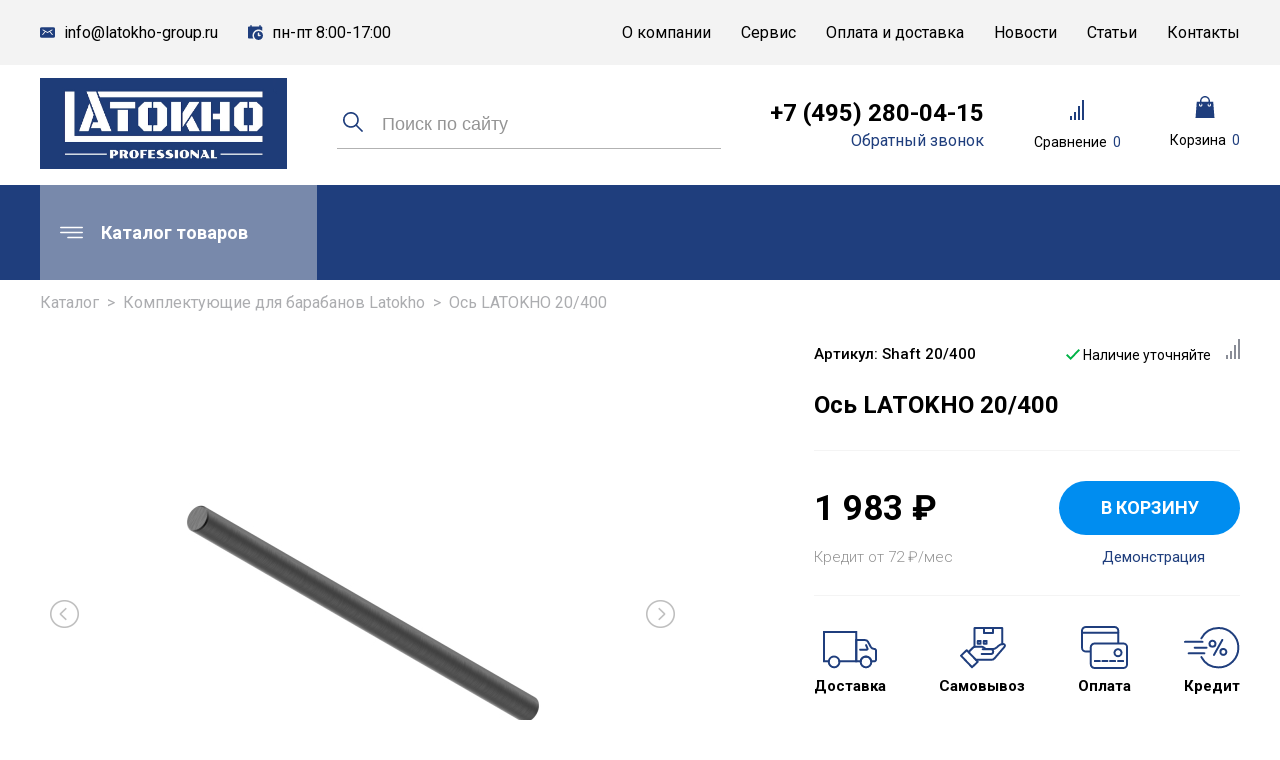

--- FILE ---
content_type: text/html; charset=UTF-8
request_url: https://latokho-group.ru/catalog/komplektuyushchie-dlya-barabanov/os-latokho-20-400/
body_size: 14196
content:
<!DOCTYPE html>
<html>

<head>

	<meta charset="utf-8">
	<!--meta name="viewport" content="width=1280"-->
	<meta name="viewport" content="width=device-width, initial-scale=1.0, maximum-scale=1.0, user-scalable=no" />
	<link rel="icon" href="/favicon.ico" type="image/x-icon">
	<meta http-equiv="Content-Type" content="text/html; charset=UTF-8" />
		<!--<link rel="canonical" href="https://">-->
		
	<meta http-equiv="Content-Type" content="text/html; charset=UTF-8" />
<meta name="keywords" content="Латохо (LATOKHO)" />
<meta name="description" content="Ось LATOKHO 20/400. Немецкое качество. Купить с доставкой по России." />
<link rel="canonical" href="https://latokho-group.ru/catalog/komplektuyushchie-dlya-barabanov/os-latokho-20-400/" />
<script data-skip-moving="true">(function(w, d, n) {var cl = "bx-core";var ht = d.documentElement;var htc = ht ? ht.className : undefined;if (htc === undefined || htc.indexOf(cl) !== -1){return;}var ua = n.userAgent;if (/(iPad;)|(iPhone;)/i.test(ua)){cl += " bx-ios";}else if (/Windows/i.test(ua)){cl += ' bx-win';}else if (/Macintosh/i.test(ua)){cl += " bx-mac";}else if (/Linux/i.test(ua) && !/Android/i.test(ua)){cl += " bx-linux";}else if (/Android/i.test(ua)){cl += " bx-android";}cl += (/(ipad|iphone|android|mobile|touch)/i.test(ua) ? " bx-touch" : " bx-no-touch");cl += w.devicePixelRatio && w.devicePixelRatio >= 2? " bx-retina": " bx-no-retina";if (/AppleWebKit/.test(ua)){cl += " bx-chrome";}else if (/Opera/.test(ua)){cl += " bx-opera";}else if (/Firefox/.test(ua)){cl += " bx-firefox";}ht.className = htc ? htc + " " + cl : cl;})(window, document, navigator);</script>


<link href="/bitrix/js/ui/design-tokens/dist/ui.design-tokens.css?171878222526358" type="text/css"  rel="stylesheet" />
<link href="/bitrix/js/ui/fonts/opensans/ui.font.opensans.css?16880226932555" type="text/css"  rel="stylesheet" />
<link href="/bitrix/js/main/popup/dist/main.popup.bundle.css?174868599729852" type="text/css"  rel="stylesheet" />
<link href="/bitrix/cache/css/l1/general_template/page_e9552fbea204ae15fdb945c23e9da193/page_e9552fbea204ae15fdb945c23e9da193_v1.css?174868997934953" type="text/css"  rel="stylesheet" />
<link href="/bitrix/cache/css/l1/general_template/template_4efa1a55afbd399dee2f463835d6b519/template_4efa1a55afbd399dee2f463835d6b519_v1.css?1754298131303759" type="text/css"  data-template-style="true" rel="stylesheet" />







<link href="https://fonts.googleapis.com/css?family=Roboto:100,300,400,500,700,900&subset=cyrillic-ext" rel="stylesheet">



	<title>Ось LATOKHO 20/400 - цена 1 983 руб. | купить в Москве</title>

	</head>

<body>


	<div class="overlay-xs"></div>

			<div id="panel"></div>
		<div class='global_overflow'></div>
		<!--feedback_form-->

	<div class='figma-popup pop_up feedback'>
		<p class="form-name">обратный звонок</p>
		<p class="form-subtitle">Оставьте свой номер и мы перезвоним<br>вам как можно скорее</p>
					<div class='form_inn'>

		
			<a href='' class='popclose'>&times;</a>

	<div class='pop_inn'>

		<p class='sec_name'></p>




					<form name="SIMPLE_FORM_44" action="/catalog/komplektuyushchie-dlya-barabanov/os-latokho-20-400/" method="POST" enctype="multipart/form-data"><input type="hidden" name="sessid" id="sessid" value="1103eea2d60c991667ccfaca6890239a" > <input type="hidden" name="WEB_FORM_ID" value="44">			<p class="form-name">обратный звонок</p>
			<p class="form-subtitle" style="display:block;">Оставьте свой номер и мы перезвоним<br>вам как можно скорее</p>
			

				


				
									<div class="inpt">
						
							<input data-req="1"  name="form_text_145" type="text" class="inp_self" value=""  placeholder="Ваше имя" onfocus="placeholder='';" onblur="placeholder='Ваше имя';" />
							
											</div>
																								
				
			

				


				
									<div class="inpt">
						
							<input data-req="1"  name="form_text_146" type="text" class="inp_self" value=""  placeholder="Ваш телефон" onfocus="placeholder='';" onblur="placeholder='Ваш телефон';" />
							
											</div>
																								
				
			

				


				
									<div class="inpt">
						
							<input  name="form_text_147" type="text" class="inp_self" value=""  placeholder="Удобное время" onfocus="placeholder='';" onblur="placeholder='Удобное время';" />
							
											</div>
																								
				
			
							<br>
				<input type="hidden" name="captcha_sid" value="098c384a33fe5318eb4de65aa9cc2f85" />
				<div class="captch-flex">
					<img src="/bitrix/tools/captcha.php?captcha_sid=098c384a33fe5318eb4de65aa9cc2f85" width="179" height="39" />
					<input type="text" name="captcha_word" size="30" maxlength="50" value="" class="inputtext" placeholder="Код с картинки*" />
				</div>
				<style>
					.captch-flex {
						display: flex;
						align-items: center;
						margin-bottom: 20px;
					}

					.captch-flex input.inputtext {
						width: calc(100% - 179px);
						border-top-left-radius: 0 !important;
						border-bottom-left-radius: 0 !important;
						margin: 0;
						height: 39px;
					}
				</style>
			
			<div class="label-checkbox">
				<input type="checkbox" id="TYPE_1" checked="checked" required>
				<label for="TYPE_1">Нажимая на кнопку, вы соглашаетесь
					с политикой конфиденциальности</label>
			</div>
			<input type="hidden" name="FORM_ID" value="44" />
			<input type="hidden" name="FORM_NAME" value="CALL_BACK" />
			<input type="hidden" name="AJAX_TYPE" value="FEED_BACK" />
			<input type="submit" class='btn' name="web_form_submit" value="отправить" />
			</form>		
				<div class='clear'></div>
	</div>


			<div class="clear"></div>
</div>			</div>

	<div class='figma-popup pop_up callback'>
					<div class='form_inn'>

		
			<a href='' class='popclose'>&times;</a>

	<div class='pop_inn'>

		<p class='sec_name'></p>




					<form name="SIMPLE_FORM_45" action="/catalog/komplektuyushchie-dlya-barabanov/os-latokho-20-400/" method="POST" enctype="multipart/form-data"><input type="hidden" name="sessid" id="sessid_1" value="1103eea2d60c991667ccfaca6890239a" > <input type="hidden" name="WEB_FORM_ID" value="45">			<p class="form-name">обратный звонок</p>
			<p class="form-subtitle" style="display:block;">Оставьте свой номер и мы перезвоним<br>вам как можно скорее</p>
			

				


				
									<div class="inpt">
						
							<input data-req="1"  name="form_text_148" type="text" class="inp_self" value=""  placeholder="Ваше имя" onfocus="placeholder='';" onblur="placeholder='Ваше имя';" />
							
											</div>
																								
				
			

				


				
									<div class="inpt">
						
							<input data-req="1"  name="form_text_149" type="text" class="inp_self" value=""  placeholder="Ваш телефон" onfocus="placeholder='';" onblur="placeholder='Ваш телефон';" />
							
											</div>
																								
				
			

				


				
									<div class="inpt">
													<input style="display: none;" name="form_text_150" type="text" value="/catalog/komplektuyushchie-dlya-barabanov/os-latokho-20-400/" />
											</div>
																								
				
			

				


				
									<div class="inpt">
						
							<input data-req="1"  name="form_text_151" type="text" class="inp_self" value=""  placeholder="Текст запроса" onfocus="placeholder='';" onblur="placeholder='Текст запроса';" />
							
											</div>
																								
				
			
							<br>
				<input type="hidden" name="captcha_sid" value="0cf3167c63ced3049ff6bc666ff944ec" />
				<div class="captch-flex">
					<img src="/bitrix/tools/captcha.php?captcha_sid=0cf3167c63ced3049ff6bc666ff944ec" width="179" height="39" />
					<input type="text" name="captcha_word" size="30" maxlength="50" value="" class="inputtext" placeholder="Код с картинки*" />
				</div>
				<style>
					.captch-flex {
						display: flex;
						align-items: center;
						margin-bottom: 20px;
					}

					.captch-flex input.inputtext {
						width: calc(100% - 179px);
						border-top-left-radius: 0 !important;
						border-bottom-left-radius: 0 !important;
						margin: 0;
						height: 39px;
					}
				</style>
			
			<div class="label-checkbox">
				<input type="checkbox" id="TYPE_1" checked="checked" required>
				<label for="TYPE_1">Нажимая на кнопку, вы соглашаетесь
					с политикой конфиденциальности</label>
			</div>
			<input type="hidden" name="FORM_ID" value="45" />
			<input type="hidden" name="FORM_NAME" value="CALL_BACK" />
			<input type="hidden" name="AJAX_TYPE" value="FEED_BACK" />
			<input type="submit" class='btn' name="web_form_submit" value="отправить" />
			</form>		
				<div class='clear'></div>
	</div>


			<div class="clear"></div>
</div>			</div>

	<!--feedback_form-->
		<div class="wrapper">
		<section class="ps-header">
			<div class="ps-header_top">
				<div class="container">
					<div class="ps-header_top--flex">
						<div class="ps-header_top--col">
							<div class="ps-header_top--col-phone">
								<i></i>
								<a href="mailto:info@latokho-group.ru">info@latokho-group.ru</a>							</div>
							<div class="ps-header_top--col-email">
								<i></i>
								<a>пн-пт 8:00-17:00</a>
							</div>
						</div>
						<div class="ps-header_top--menu">
							<ul class='main_menu'>

	
	
						
							<li  ><a href="/about/">О компании</a></li>
			
		
	
	

	
	
						
							<li  ><a href="/service/">Сервис</a></li>
			
		
	
	

	
	
						
							<li  ><a href="/delivery/">Оплата и доставка</a></li>
			
		
	
	

	
	
						
							<li  ><a href="/news/">Новости</a></li>
			
		
	
	

	
	
						
							<li  ><a href="/articles/">Статьи</a></li>
			
		
	
	

	
	
						
							<li  ><a href="/contacts/">Контакты</a></li>
			
		
	
	


</ul>						</div>
					</div>
				</div>
			</div>
			<div class="ps-header_middle">
				<div class="container">
					<div class="ps-header_middle-flex">
						<div class="xs-open-menu-dyn-ic">
							<svg xmlns="http://www.w3.org/2000/svg" width="18" height="13" viewBox="0 0 18 13" fill="#1f3e7d">
								<path fill-rule="evenodd" clip-rule="evenodd" d="M0.948305 0.5H17.0513C17.5733 0.5 18.0003 0.927 18.0003 1.449V1.551C18.0003 2.073 17.5733 2.5 17.0513 2.5H0.948305C0.426305 2.5 0.000305176 2.073 0.000305176 1.551V1.449C0.000305176 0.927 0.426305 0.5 0.948305 0.5ZM17.0513 5.5H0.948305C0.426305 5.5 0.000305176 5.927 0.000305176 6.449V6.551C0.000305176 7.073 0.426305 7.5 0.948305 7.5H17.0513C17.5733 7.5 18.0003 7.073 18.0003 6.551V6.449C18.0003 5.927 17.5733 5.5 17.0513 5.5ZM17.0513 10.5H0.948305C0.426305 10.5 0.000305176 10.927 0.000305176 11.449V11.551C0.000305176 12.073 0.426305 12.5 0.948305 12.5H17.0513C17.5733 12.5 18.0003 12.073 18.0003 11.551V11.449C18.0003 10.927 17.5733 10.5 17.0513 10.5Z" fill="#1f3e7d" />
							</svg>
						</div>
						<div class="xs-open-search-form">
							<svg width="23" height="23" viewBox="0 0 23 23" fill="#1f3e7d" xmlns="http://www.w3.org/2000/svg">
								<path fill-rule="evenodd" clip-rule="evenodd" d="M16.5 10.5C16.5 13.8137 13.8137 16.5 10.5 16.5C7.18629 16.5 4.5 13.8137 4.5 10.5C4.5 7.18629 7.18629 4.5 10.5 4.5C13.8137 4.5 16.5 7.18629 16.5 10.5ZM15.4056 16.8199C14.051 17.8729 12.3487 18.5 10.5 18.5C6.08172 18.5 2.5 14.9183 2.5 10.5C2.5 6.08172 6.08172 2.5 10.5 2.5C14.9183 2.5 18.5 6.08172 18.5 10.5C18.5 12.3487 17.8729 14.051 16.8199 15.4056L20.2071 18.7929C20.5976 19.1834 20.5976 19.8166 20.2071 20.2071C19.8166 20.5976 19.1834 20.5976 18.7929 20.2071L15.4056 16.8199Z" fill="black" fill-opacity="0.87" />
								<mask id="mask0" mask-type="alpha" maskUnits="userSpaceOnUse" x="2" y="2" width="19" height="19">
									<path fill-rule="evenodd" clip-rule="evenodd" d="M16.5 10.5C16.5 13.8137 13.8137 16.5 10.5 16.5C7.18629 16.5 4.5 13.8137 4.5 10.5C4.5 7.18629 7.18629 4.5 10.5 4.5C13.8137 4.5 16.5 7.18629 16.5 10.5ZM15.4056 16.8199C14.051 17.8729 12.3487 18.5 10.5 18.5C6.08172 18.5 2.5 14.9183 2.5 10.5C2.5 6.08172 6.08172 2.5 10.5 2.5C14.9183 2.5 18.5 6.08172 18.5 10.5C18.5 12.3487 17.8729 14.051 16.8199 15.4056L20.2071 18.7929C20.5976 19.1834 20.5976 19.8166 20.2071 20.2071C19.8166 20.5976 19.1834 20.5976 18.7929 20.2071L15.4056 16.8199Z" fill="white" />
								</mask>
								<g mask="url(#mask0)">
									<rect width="23" height="23" fill="#1f3e7d" />
								</g>
							</svg>
						</div>
						<div class="col logo-col">
							<a href='/'>
								<img alt="logo" src="/upload/medialibrary/3e1/u58759bdcwhiekvabtnqcmuw8nge8jjq.jpg">							</a>
						</div>
						<div class="col search-col">
								<div class='header_search search_form search_pop top_search' id="title-search" >		
		<form action="/search/index.php">
			<input id="title-search-input" class='inp_self' placeholder="Поиск по сайту" type="text" name="q" value="" maxlength="50" autocomplete="off">
			<input class='btn' name="s" type="submit" value="">
			<div class="close-xs-form-search-btn">
			&times;
			</div>
		</form>
	</div>
						</div>
						<div class="col phone-col">
							<a href="tel:+7 (495) 280-04-15">+7 (495) 280-04-15</a>							<a href='' class='callback clicked'>Обратный звонок</a>
						</div>

						<div class="col mobile-phone-col">
							<a href="tel:+7 (495) 280-04-15"> <svg xmlns:x="http://ns.adobe.com/Extensibility/1.0/" xmlns:i="http://ns.adobe.com/AdobeIllustrator/10.0/" xmlns:graph="http://ns.adobe.com/Graphs/1.0/" xmlns="http://www.w3.org/2000/svg" xmlns:xlink="http://www.w3.org/1999/xlink" version="1.1" id="Слой_1" x="0px" y="0px" width="15.5px" height="22px" viewBox="0 0 15.5 22" style="enable-background:new 0 0 15.5 22;" xml:space="preserve">
        <style type="text/css">
            .st0 {
                fill: #1F3E7D;
            }
        </style>
        <metadata>
            <sfw xmlns="http://ns.adobe.com/SaveForWeb/1.0/">
                <slices />
                <sliceSourceBounds bottomLeftOrigin="true" height="21.5" width="14.8" x="0.4" y="0" />
            </sfw>
        </metadata>
        <g id="Слой_1_00000093140609407904863540000010709397618370975118_">
            <path class="st0" d="M9.5,6.5L9.1,6.3c-1.1-0.6-1.6-1.9-1-3l0.7-1.3c1-2,3.7-2.2,5.1-0.6c0.4,0.6,0.8,1.2,1,1.9   c0.9,3-1.4,9-2.3,10.8c-3.3,6.3-6.6,8-9.7,7.7c-2-0.2-3.1-2.6-2.2-4.3l0.6-1c0.7-1.2,2.2-1.8,3.5-1.1l0.2,0.1   c0.9,0.6,2.4,0.3,4.3-3.3c1.1-2,1.4-3.6,1.2-4.3C10.4,7.1,10,6.8,9.5,6.5z" />
        </g>
        <g id="Слой_2_00000086692494205190674440000016146339216318988966_">
        </g>
    </svg></a>						</div>

						<div class="col comp-col">
							<div id="comp_8b0e4eb80a09c75d11992a84066c4adc">
<div id="compare_list_count" class="compare cell_block">
		<div class="compare">
		<a href="javascript:void(0)" style="background:none">
			<div class="img-compare-wrapper">
				<img src="/bitrix/templates/general_template/img/figma/compare.svg" alt="alt">
			</div>
			<span class="tempar-cru">
				<u>Сравнение</u>
				<span>0</span>
			</span>
		</a>
	</div>
	</div> </div>						</div>
						<div class="col basket-col">
							<div class="compare basket">
	<a href='/cart/' class='to_basket'>
		<div class="to_basket-image">
			<img src="/bitrix/templates/general_template/img/ps/bag.svg" alt="alt">
		</div>
		<div class="to_basket-cole-wr">
			<u>Корзина</u>
							<span class='col'>0</span>
					</div>
	</a>
</div>						</div>
					</div>
				</div>
			</div>
			<div class="ps-r_sub">
				<div class="container">
					<div class="ps-r_sub-flex">
						<div class="col-menu">
							<div class="catalog-open">
								<img src="/bitrix/templates/general_template/img/ps/menu.svg" alt="icon">
								<a href="/catalog/" class="catalog-link"><span>Каталог товаров</span></a>
							</div>
							<div class="figma-catalog-menu inside-page">
								
<div class='menu_popup'>
	<ul class='section lvl1'>

	
	
		
							<li><a href="/catalog/frezerovalnye-mashiny/"  >Фрезеровальные машины</a></li>
			
		
	
	

	
	
		
							<li><a href="/catalog/demarkirovochnye-mashiny/"  >Демаркировочные машины</a></li>
			
		
	
	

	
	
		
							<li><a href="/catalog/ledorubochnye-mashiny/"  >Ледорубочные машины</a></li>
			
		
	
	

	
	
		
							<li><a href="/catalog/mashiny-dlya-proizvodstva-nasechek/"  >Машины для производства насечек</a></li>
			
		
	
	

	
	
		
							<li><a href="/catalog/frezerovalnye-barabany/"  >Фрезеровальные барабаны</a></li>
			
		
	
	

	
	
		
							<li><a href="/catalog/korpusy-frezerovalnyh-barabanov/"  >Корпусы фрезеровальных барабанов</a></li>
			
		
	
	

	
	
		
							<li><a href="/catalog/lameli-nozhi-frezy/"  >Ламели, ножи, фрезы</a></li>
			
		
	
	

	
	
		
							<li><a href="/catalog/komplektuyushchie-dlya-barabanov/" class='active' >Комплектующие для барабанов</a></li>
			
		
	
	



	</ul>
</div>							</div>
						</div>


											</div>
				</div>
			</div>
		</section>




		<div class="welcome-figma-section container">


					</div>



		<div class="content">
			<div class='container'>
							</div>


<div class="breadcrumbs" itemscope itemtype="http://schema.org/BreadcrumbList"><div itemprop="itemListElement" itemscope itemtype="http://schema.org/ListItem"><a itemprop="item" href="/catalog/" >Каталог<meta itemprop="name" content="Каталог"></a> <meta itemprop="position" content="1"></div><span class="del">></span><div itemprop="itemListElement" itemscope itemtype="http://schema.org/ListItem"><a itemprop="item" href="/catalog/komplektuyushchie-dlya-barabanov/" >Комплектующие для барабанов Latokho<meta itemprop="name" content="Комплектующие для барабанов Latokho"></a> <meta itemprop="position" content="2"></div><span class="del">></span><div itemprop="itemListElement" itemscope="" itemtype="http://schema.org/ListItem" itemid=""><span itemprop="name">Ось LATOKHO 20/400 </span><meta itemprop="position" content="3"></div></div>
<div class='detailpage'>
	

<div itemscope="" itemtype="http://schema.org/Product">
   <section class="top-slide-and-main-info">
      <div class="container flex-slide-and-main-info">
         <div class="left detail-left-special">
                                    
            
                           <ul class="figma-card-slider">
                                                            
                     <li data-thumb="/upload/iblock/b99/b9911a1d6ac70958a2f03cda5d801a3a.jpg" data-src="/upload/iblock/b99/b9911a1d6ac70958a2f03cda5d801a3a.jpg">
                        <img itemprop="image" src="/upload/iblock/b99/b9911a1d6ac70958a2f03cda5d801a3a.jpg" alt="Ось LATOKHO 20/400" title="Ось LATOKHO 20/400">
                     </li>

                     
                  
                  
                                 </ul>
            

                     </div>

         <div class="new-right-column">

                                                   


            <div class="row-1">
               <div class="col-1">
                  <div><span>Артикул:</span> <span>Shaft 20/400</span></div>

                  <meta itemprop="sku" content="Shaft 20/400">
                                       <meta itemprop="brand" content="Latokho">
                                 </div>
               <div class="col-2">

                  <span class="isset execute">
                                             <img src="/bitrix/templates/general_template/css/img/!isset.svg" alt="alt">
                        <span>Наличие уточняйте</span>
                                       </span>
                  <div class="top-column-in-right">
                     <label class="compare-card">
                        <input class="checkbox" type="checkbox" id="compareid_87870" onchange="compare_tov(87870);">
                        <img src="/bitrix/templates/general_template/img/figma/compare-gray.svg" alt="alt">
                        <img src="/bitrix/templates/general_template/img/figma/compare.svg" alt="alt" class="hover">
                     </label>
                  </div>
               </div>
            </div>
            <h1 itemprop="name">Ось LATOKHO 20/400</h1>
            <div class="divider"></div>
            <div class="row-2">
               <div class="top-1">
                  <div class="price-new-and-old">
                                             <div class="price-more">
                           <div class="new-price" itemprop="offers" itemscope="" itemtype="http://schema.org/Offer">
                              1 983 <span class="r">₽</span>

                              <meta itemprop="price" content="1983">
                              <meta itemprop="priceCurrency" content="RUB">
                              <link itemprop="availability" href="http://schema.org/InStock">
                           </div>
                        </div>
                                       </div>
                  <form name="addtobasket" class="detail-page-form-top">
                     <input type='hidden' class='inp_self quan' value='1' name="quantity">
                     <input type="hidden" class="item_id" name="id" value="87871">
                     <a href='' class='to_basket ajax'>В КОРЗИНУ</a>
                  </form>
               </div>
               <div class="top-2">

                  
                     <p>Кредит от 72 <s>₽</s>/мес</p>
                  

                  <a href='' class='send_req empty-btn'>Демонстрация</a>
               </div>
            </div>
            <div class="divider"></div>

            
            
            
                           <div class="flex-optionals">
                  <div class="option">
                     <img src="/bitrix/templates/general_template/css/img/o1.svg" alt="alt">
                     <span>Доставка</span>
                  </div>
                  <div class="option">
                     <img src="/bitrix/templates/general_template/css/img/o2.svg" alt="alt">
                     <span>Самовывоз</span>
                  </div>
                  <div class="option">
                     <img src="/bitrix/templates/general_template/css/img/o3.svg" alt="alt">
                     <span>Оплата</span>
                  </div>
                  <div class="option">
                     <img src="/bitrix/templates/general_template/css/img/o4.svg" alt="alt">
                     <span>Кредит</span>
                  </div>
               </div>
                     </div>

         
      </div>
   </section>


   <section class="tab-section">
      <div class="container ul">
         <a href="#menu2">Описание</a>
         <a href="#menu1" class="active">Характеристики</a>
         <a href="#menu3" id="reviews">отзывы</a>
      </div>
   </section>

   <div class="tab-content-wrapper">
      <div class="container">
         <div class="tab-content">
            <div class="dle-heading visible-small-screen">
               <u>Описание</u>
            </div>
            <div id="menu2" class="tab-pane active">
               <div class="description">
                  <!--=1-->
                                       <div itemprop="description"><b>Ось LATOKHO 20/400</b>&nbsp;-&nbsp;для барабанов LATOKHO с шириной фрезерования 400 мм. Ось используется для крепления ламелей, при помощи которых осуществляется зачистка поверхности.&nbsp;Оригинальная запчасть, которая идеально соответствует техническим параметрам оборудования, значительно сокращая риск поломок.&nbsp;Ось изготовлена из высококачественной стали высокой прочности. Обеспечивает отличную устойчивость к износу даже при работе в интенсивном режиме.</div>



                     
                     
                     
                                          <div class="border"></div>
                                    <!--/=1-->

                  <!--=2-->
                                                                                          <!--/=3-->

                  <!--=3.5-->
                                    <!--/=3.5-->

                  <!--=4-->
                                    <!--/=4-->

                  <!--=5-->
                                    <!--/=5-->
               </div>
            </div>
            <div class="dle-heading" id="menu1">
               <u>ХАРАКТЕРИСТИКИ</u>
            </div>
            <div class="tab-pane active">
               

                  <div class="table-wrapper">
                     <table style="width:100%!important;" class="left right">
                                                                                 
                                                               <tr>
                                    <td>
                                       Диаметр, мм                                    </td>
                                    <td>
                                       <b style="max-width:100%;white-space: normal;">
                                          20                                       </b>
                                    </td>
                                 </tr>
                                                                                                                                          
                                                               <tr>
                                    <td>
                                       Длина, мм                                    </td>
                                    <td>
                                       <b style="max-width:100%;white-space: normal;">
                                          440                                       </b>
                                    </td>
                                 </tr>
                                                                                                                                          
                                                               <tr>
                                    <td>
                                       Вес, г                                    </td>
                                    <td>
                                       <b style="max-width:100%;white-space: normal;">
                                          1020                                       </b>
                                    </td>
                                 </tr>
                                                                                                      </table>
                     <style>
                        .tab-content .table-wrapper table.right tr:nth-child(even) {
                           box-shadow: 599px 0 0 #FAFAFA, -599px 0 0 #FAFAFA;
                        }

                        .tab-content .table-wrapper table tr td:last-child {
                           text-align: left !important;
                        }

                        .tab-content .table-wrapper table.right td:first-child {
                           padding-left: 12px !important;

                        }
                     </style>

                  </div>
                           </div>
            <div class="dle-heading" id="menu3">
               <u>ОТЗЫВЫ</u>
            </div>
            <div class="tab-pane active">
               <section class="review">

                  <div class="d-heading">
                     <span>Отзывы Покупателей (<u class="incopy"></u>)
                        <button class="open-rev-popup">Оставить отзыв</button>
                     </span>
                  </div>


                  
                  <div class="popup-review">
                     
<main class="review-figma-popup-alt">
	

		<div class="rev-figma-popup"></div>
	<section class="action-wrapper-ajax-form" id="form-helper">
		<button class="close-figma-popup">&times;</button>
		<div class="f-heading">
			<div class="title">Оставить отзыв</div>
			<div class="subtitle">Ваше мнение очень важно для нас <br>и для других покупателей</div>
		</div> 
		
		<form name="iblock_add" action="/catalog/komplektuyushchie-dlya-barabanov/os-latokho-20-400/" method="post" enctype="multipart/form-data">
			<input type="hidden" name="sessid" id="sessid_2" value="1103eea2d60c991667ccfaca6890239a" />			
				
						
				<div class="flex">
					<div class="form-group reviewform-name">
						<span class="smt-required-star">*</span>
						<input type="text" class="form-control" placeholder="Имя" name="PROPERTY[NAME][0]" value="" id="smt-order-form-field-reviewform-name">
					</div>

					<div class="form-group reviewform-11742">
						<input type="text" class="form-control" placeholder="Фамилия" name="PROPERTY[654][0]" value="" id="smt-order-form-field-reviewform-11742">
					</div>
				</div>
				
				<div class="flex">
					<div class="form-group reviewform-655">
						<span class="smt-required-star">*</span>
						<input type="text" class="form-control" placeholder="Email" name="PROPERTY[655][0]" value="" id="smt-order-form-field-reviewform-655	">
					</div>

					<div class="form-group reviewform-656">
						<input type="tel" class="form-control" placeholder="Телефон" name="PROPERTY[656][0]" value="" id="smt-order-form-field-reviewform-656">
					</div>
				</div>
				


				<div class="flex-masur">
					<div class="form-group reviewform-657">
						<input type="text" class="form-control" placeholder="Заголовок отзыва" name="PROPERTY[657][0]" value="" id="smt-order-form-field-reviewform-657">
					</div>
					<div class="assess">
						<div class="form-group reviewform-659">
							<div class="stars">
								<div class="cekboxs">
									<label class="rad-container st_1">
										<input type="radio" name="PROPERTY[659][0]" value="1">
										<span class="checkmark"></span>
									</label>
									<label class="rad-container st_2">
										<input type="radio" name="PROPERTY[659][0]" value="2">
										<span class="checkmark"></span>
									</label>
									<label class="rad-container st_3">
										<input type="radio" name="PROPERTY[659][0]" value="3">
										<span class="checkmark"></span>
									</label>
									<label class="rad-container st_4">
										<input type="radio" name="PROPERTY[659][0]" value="4">
										<span class="checkmark"></span>
									</label>
									<label class="rad-container st_5">
										<input type="radio" name="PROPERTY[659][0]" value="5">
										<span class="checkmark"></span>
									</label>
								</div>
							</div>
													</div>
					</div>
				</div>

				<div class="form-group reviewform-658">
					<span class="smt-required-star">*</span>
					<textarea  name="PROPERTY[658][0][VALUE][TEXT]" id="smt-order-form-field-reviewform-658" placeholder="Комментарий"></textarea>
				</div>

					<div class="img-wrapper">
						<div class="delete bl-1" style="display:none;"><div class="bt bt-1">&times;</div></div>
						<div class="delete bl-2" style="display:none;"><div class="bt bt-2">&times;</div></div>
						<div class="delete bl-3" style="display:none;"><div class="bt bt-3">&times;</div></div>
						<div class="delete bl-4" style="display:none;"><div class="bt bt-4">&times;</div></div>
						<div class="delete bl-5" style="display:none;"><div class="bt bt-5">&times;</div></div>
					</div>
				<div class="img-icon">



					<div class="inputs">
						<input type="hidden" name="PROPERTY[661][0]" value="">
						<input type="file" name="PROPERTY_FILE_661_0" onchange="readURL()" accept="image/jpeg, image/jpg, image/png">
						<input type="hidden" name="PROPERTY[661][1]" value="">
						<input type="file" name="PROPERTY_FILE_661_1" onchange="readURL1()" accept="image/jpeg, image/jpg, image/png">
						<input type="hidden" name="PROPERTY[661][2]" value="">
						<input type="file" name="PROPERTY_FILE_661_2" onchange="readURL2()" accept="image/jpeg, image/jpg, image/png">
						<input type="hidden" name="PROPERTY[661][3]" value="">
						<input type="file" name="PROPERTY_FILE_661_3" onchange="readURL3()" accept="image/jpeg, image/jpg, image/png">
						<input type="hidden" name="PROPERTY[661][4]" value="">
						<input type="file" name="PROPERTY_FILE_661_4" onchange="readURL4()" accept="image/jpeg, image/jpg, image/png">
					</div>
					<p>Перетащите сюда или <u>загрузите</u> файлы <br>Можно добавить до трех фото. Не больше 2MB</p>
				</div>
				
				<div class="flex-tra">


				<div class="hidden">
					<input type="hidden" class="form-control" name="PROPERTY[660][0]" value="87870">
										<div style="display:none;">
						<input type="hidden" name="PROPERTY[663][0]" value="http://husq-msk.ru/catalog/komplektuyushchie-dlya-barabanov/os-latokho-20-400/">
					</div>
				</div>
											<input type="hidden" name="captcha_sid" value="00674a02ecfcb567f15458ec04b5af76">
						<img src="/bitrix/tools/captcha.php?captcha_sid=00674a02ecfcb567f15458ec04b5af76" width="180" height="40" alt="CAPTCHA">
						<input type="text" name="captcha_word" maxlength="50" value="">
															<br>
									<input type="submit" name="iblock_submit" value="Оставить отзыв">
				</div>

				<div class="form-policy-chekbox">
				    <input type="checkbox" required="required" checked="checked" style="max-width:15px;margin:0 0 7px 0">
				    <span>Нажимая на кнопку, вы соглашаетесь с политикой конфиденциальности</span>
				</div>

	
							<div>

			</div>
		</form>
	</section>
	
	
</main>

                  </div>
               </section>
            </div>

         </div>
      </div>
   </div>
</div>
<div class="gray-f-section new-price-prod-section">

         <div class="container">
         <div class="new-price-prod-heading dle-heading">Прайс-лист</div>
      </div>
      <div class='price_list'>


         <div class="container">

            <table class='price'>
               <tr class="ifwidhead">
                  <th>Артикул </th>
                  <th>Наименование</th>
                                    <th>Цена</th>
                  <th>
                     <div class="table-icon-cart"><img src="/bitrix/templates/general_template/css/img/basket.svg" alt="alt" width="20"></div>
                  </th>
               </tr>
                                 <tr class="ifwid">
                     <td class="art-td">
                        Shaft 20/400                     </td>
                     <td>Ось LATOKHO 20/400</td>
                                          <td class="price-td">
                                                   <p class="price">
                              1 983 <span class="r">₽</span>
                           </p>
                                             </td>
                     <td>
                        <form name="addtobasket">
                           <input type='hidden' class='inp_self quan' value='1' name="quantity" />
                           <input type="hidden" class="item_id" name="id" value="87871" />
                           <a href='' class='price_bask ajax word-btn'>Купить</a>
                        </form>
                     </td>
                  </tr>
                           </table>

         </div>

      </div>
   </div>

<style>
   body {
      background: #fff !important;
   }

   .footer-full-screen,
   header {
      background: #f3f3f3 !important;
   }

   @media (max-width:767px) {
      .detailpage .tab-content .tab-pane.active {
         display: block;
      }

      .detailpage .tab-content .tab-pane.active:last-child {
         display: none;
      }
   }
</style>



	

	<div class="white-bg-cetion">
		<div class="container card-in-slide">

			
			<div class="heading un-decore">
				<div class="title">С этим товаром покупают</div>
				<div class="subtitle">Это может вам понравиться</div>
			</div>

						


		</div>
	</div>
</div></div><!-- .content -->
</div><!-- .wrapper -->


			<div class="footer-full-screen">
			<footer class="container" itemscope="" itemtype="http://schema.org/LocalBusiness">
				<div class="col col-1">
					<a href="/" itemprop="url">
						<img alt="alt" src="/upload/medialibrary/fc4/fc47642d19321e60d9d6c3aaa953dd2c.jpg" itemprop="logo">
					</a>
					<p>2026 © <span itemprop="name">Latokho-Group.ru</span> <br>
Все права защищены</p>
				</div>


				<div class="col col-2">
											<ul class='main_menu'>

	
	
						
							<li  ><a href="/about/">О компании</a></li>
			
		
	
	

	
	
						
							<li  ><a href="/service/">Сервис</a></li>
			
		
	
	

	
	
						
							<li  ><a href="/delivery/">Оплата и доставка</a></li>
			
		
	
	

	
	
						
							<li  ><a href="/news/">Новости</a></li>
			
		
	
	

	
	
						
							<li  ><a href="/articles/">Статьи</a></li>
			
		
	
	

	
	
						
							<li  ><a href="/contacts/">Контакты</a></li>
			
		
	
	


</ul>									</div>

				<div class="col col-3">
					<div class="mail">
						<i></i>
						<a href="mailto:info@latokho-group.ru" itemprop="email">info@latokho-group.ru</a>					</div>
					<div class="time" itemprop="openingHours">
						<i></i>
						пн-пт: 08:00 - 17:00					</div>

					<div class="footer-addr" itemprop="address" itemscope="" itemtype="http://schema.org/PostalAddress">
						<span itemprop="postalCode">107076</span>,
						<span itemprop="addressLocality">г. Москва</span> <br>
						<span itemprop="streetAddress">ул. Краснобогатырская, д. 89, стр. 3</span>
					</div>

				</div>

				<div class="col col-4">
					<a href="tel:+7 (495) 280-04-15" itemprop="telephone">+7 (495) 280-04-15</a>					<div>
					</div>
					<div class="popup">
						<a href='' class='callback pat-click'>Обратный звонок</a>
					</div>
				</div>

				<div class="col-xs-visible copy-small-screen">2026 © Latokho-Group.ru <br>
Все права защищены</div>
			</footer>
		</div>

		<div class="mobile-widget-wrapper">
			<div class="mobile-widget phone">
				<img src="/bitrix/templates/general_template/img/wid-tel.svg" alt="icon">
			</div>
			<a href="mailto:info@latokho-group.ru" class="mobile-widget email">
				<img src="/bitrix/templates/general_template/img/wid-mail.svg" alt="icon">
			</a>
		</div>


		<div class="mobile-phone-popup">
			<div class="head">
				<div class="close-mpp">
					<svg xmlns="http://www.w3.org/2000/svg" width="12" height="12" viewBox="0 0 12 12" fill="none">
						<path d="M10.2899 1.21967L1.2188 10.2907C0.925908 10.5836 0.925908 11.0585 1.2188 11.3514C1.51169 11.6443 1.98657 11.6443 2.27946 11.3514L11.3505 2.28033C11.6434 1.98744 11.6434 1.51256 11.3505 1.21967C11.0576 0.926777 10.5828 0.926777 10.2899 1.21967Z" fill="white" />
						<path d="M11.3506 10.2908L2.27957 1.21978C1.98668 0.926885 1.51181 0.926885 1.21891 1.21978C0.926021 1.51267 0.926022 1.98755 1.21891 2.28044L10.29 11.3515C10.5829 11.6444 11.0577 11.6444 11.3506 11.3515C11.6435 11.0586 11.6435 10.5837 11.3506 10.2908Z" fill="white" />
					</svg>
				</div>
				<span>Позвоните нам</span>
			</div>
			<div class="info">
				<a href="tel:+7 (495) 280-04-15">+7 (495) 280-04-15</a>			</div>
		</div>

					<!-- Yandex.Metrika counter -->
						<noscript>
				<div><img src="https://mc.yandex.ru/watch/71549560" style="position:absolute; left:-9999px;" alt="" /></div>
			</noscript>
			<!-- /Yandex.Metrika counter -->
							<style>
				.welcome-figma-section {
					display: none !important;
				}
			</style>
				<!--script src="//code-ya.jivosite.com/widget/Wdev4zIIyE" async></script-->

				<script>if(!window.BX)window.BX={};if(!window.BX.message)window.BX.message=function(mess){if(typeof mess==='object'){for(let i in mess) {BX.message[i]=mess[i];} return true;}};</script>
<script>(window.BX||top.BX).message({"JS_CORE_LOADING":"Загрузка...","JS_CORE_NO_DATA":"- Нет данных -","JS_CORE_WINDOW_CLOSE":"Закрыть","JS_CORE_WINDOW_EXPAND":"Развернуть","JS_CORE_WINDOW_NARROW":"Свернуть в окно","JS_CORE_WINDOW_SAVE":"Сохранить","JS_CORE_WINDOW_CANCEL":"Отменить","JS_CORE_WINDOW_CONTINUE":"Продолжить","JS_CORE_H":"ч","JS_CORE_M":"м","JS_CORE_S":"с","JSADM_AI_HIDE_EXTRA":"Скрыть лишние","JSADM_AI_ALL_NOTIF":"Показать все","JSADM_AUTH_REQ":"Требуется авторизация!","JS_CORE_WINDOW_AUTH":"Войти","JS_CORE_IMAGE_FULL":"Полный размер"});</script><script src="/bitrix/js/main/core/core.js?1748686215498479"></script><script>BX.Runtime.registerExtension({"name":"main.core","namespace":"BX","loaded":true});</script>
<script>BX.setJSList(["\/bitrix\/js\/main\/core\/core_ajax.js","\/bitrix\/js\/main\/core\/core_promise.js","\/bitrix\/js\/main\/polyfill\/promise\/js\/promise.js","\/bitrix\/js\/main\/loadext\/loadext.js","\/bitrix\/js\/main\/loadext\/extension.js","\/bitrix\/js\/main\/polyfill\/promise\/js\/promise.js","\/bitrix\/js\/main\/polyfill\/find\/js\/find.js","\/bitrix\/js\/main\/polyfill\/includes\/js\/includes.js","\/bitrix\/js\/main\/polyfill\/matches\/js\/matches.js","\/bitrix\/js\/ui\/polyfill\/closest\/js\/closest.js","\/bitrix\/js\/main\/polyfill\/fill\/main.polyfill.fill.js","\/bitrix\/js\/main\/polyfill\/find\/js\/find.js","\/bitrix\/js\/main\/polyfill\/matches\/js\/matches.js","\/bitrix\/js\/main\/polyfill\/core\/dist\/polyfill.bundle.js","\/bitrix\/js\/main\/core\/core.js","\/bitrix\/js\/main\/polyfill\/intersectionobserver\/js\/intersectionobserver.js","\/bitrix\/js\/main\/lazyload\/dist\/lazyload.bundle.js","\/bitrix\/js\/main\/polyfill\/core\/dist\/polyfill.bundle.js","\/bitrix\/js\/main\/parambag\/dist\/parambag.bundle.js"]);
</script>
<script>BX.Runtime.registerExtension({"name":"ui.design-tokens","namespace":"window","loaded":true});</script>
<script>BX.Runtime.registerExtension({"name":"ui.fonts.opensans","namespace":"window","loaded":true});</script>
<script>BX.Runtime.registerExtension({"name":"main.popup","namespace":"BX.Main","loaded":true});</script>
<script>BX.Runtime.registerExtension({"name":"popup","namespace":"window","loaded":true});</script>
<script>(window.BX||top.BX).message({"LANGUAGE_ID":"ru","FORMAT_DATE":"DD.MM.YYYY","FORMAT_DATETIME":"DD.MM.YYYY HH:MI:SS","COOKIE_PREFIX":"BITRIX_SM","SERVER_TZ_OFFSET":"10800","UTF_MODE":"Y","SITE_ID":"l1","SITE_DIR":"\/","USER_ID":"","SERVER_TIME":1769078350,"USER_TZ_OFFSET":0,"USER_TZ_AUTO":"Y","bitrix_sessid":"1103eea2d60c991667ccfaca6890239a"});</script><script src="/bitrix/js/main/popup/dist/main.popup.bundle.js?1748685997117175"></script>
<script>BX.setJSList(["\/bitrix\/templates\/general_template\/components\/bitrix\/catalog.element\/elem-tpl\/script.js","\/bitrix\/templates\/general_template\/components\/bitrix\/iblock.element.add.form\/.default\/script.js","\/bitrix\/templates\/general_template\/js\/jquery.js","\/bitrix\/templates\/general_template\/js\/jquery-ui-1.10.4.custom.js","\/bitrix\/templates\/general_template\/js\/jquery.carouFredSel-6.2.1.js","\/bitrix\/templates\/general_template\/js\/jquery.touchSwipe.min.js","\/bitrix\/templates\/general_template\/js\/lightslider.js","\/bitrix\/templates\/general_template\/js\/slider.js","\/bitrix\/templates\/general_template\/js\/fancy\/jquery.fancybox.pack.js","\/bitrix\/templates\/general_template\/js\/jquery.inputmask.js","\/bitrix\/templates\/general_template\/js\/maskinput.js","\/bitrix\/templates\/general_template\/js\/validate.form.js","\/bitrix\/templates\/general_template\/js\/radio.js","\/bitrix\/templates\/general_template\/js\/owl.carousel.min.js","\/bitrix\/templates\/general_template\/js\/main.js","\/bitrix\/templates\/general_template\/js\/func.js","\/local\/components\/rb\/search.title\/script.js"]);</script>
<script>BX.setCSSList(["\/bitrix\/templates\/general_template\/components\/bitrix\/catalog\/catalog-tpl\/style.css","\/bitrix\/templates\/general_template\/components\/bitrix\/catalog.element\/elem-tpl\/style.css","\/bitrix\/templates\/general_template\/js\/fancy\/jquery.fancybox.css","\/bitrix\/templates\/general_template\/css\/jquery-ui-1.10.4.custom.css","\/bitrix\/templates\/general_template\/css\/reset.css","\/bitrix\/templates\/general_template\/css\/owl.carousel.min.css","\/bitrix\/templates\/general_template\/css\/lightslider.css","\/bitrix\/templates\/general_template\/css\/figma.css","\/bitrix\/templates\/general_template\/css\/responsive.css","\/bitrix\/templates\/general_template\/components\/bitrix\/form.result.new\/callback\/style.css","\/bitrix\/templates\/general_template\/components\/rb\/search.title\/search-form-title-tpl\/style.css","\/bitrix\/templates\/general_template\/components\/bitrix\/sale.basket.basket.small\/cart-tpl\/style.css","\/bitrix\/templates\/general_template\/styles.css","\/bitrix\/templates\/general_template\/template_styles.css"]);</script>
<script  src="/bitrix/cache/js/l1/general_template/template_da00fdbbd8dbf9277e641cca66ab7887/template_da00fdbbd8dbf9277e641cca66ab7887_v1.js?1748688288946906"></script>
<script  src="/bitrix/cache/js/l1/general_template/page_96455e6cf07b21a43e6f0f6399e34091/page_96455e6cf07b21a43e6f0f6399e34091_v1.js?174868997969848"></script>

<script>
		$(function() {
			getbasket();
		})
	</script>

<script>
		$('.sub-header-flex .menu_link').hover(function() {
			$('.figma-catalog-menu.inside-page').toggleClass('act-hover');
		});
	</script>

<script>
	BX.ready(function(){
		new JCTitleSearch({
			'AJAX_PAGE' : '/catalog/komplektuyushchie-dlya-barabanov/os-latokho-20-400/',
			'CONTAINER_ID': 'title-search',
			'INPUT_ID': 'title-search-input',
			'MIN_QUERY_LEN': 2
		});
	});
</script>
<script>
	$(document).ready(function(){
		var ts = $('.c-rev-f-copy').html();
		$('.incopy').html(ts);
	});
</script><script>
   jQuery(document).ready(function($) {
      $('.figma-card-slider').lightSlider({
         item: 1,
         thumbItem: 6,
         slideMargin: 0,
         gallery: true,
         thumbMargin: 2,
         adaptiveHeight: false,
         onAfterSlide: function(el) {
            if (!$('#iframe-video').parents('li').hasClass('active')) {
               var leg = $('#iframe-video').attr("src");
               $('#iframe-video').attr("src", leg);
            }
         },
      });

      $('.is-left').on('click', function() {
         $('.lSAction .lSPrev').click();
      });
      $('.is-right').on('click', function() {
         $('.lSAction .lSNext').click();
      });
      $('.tab-section #reviews').append(' (' + $('.tab-content .incopy').text() + ') ');

      //$(".table-wrapper .left tr:odd").remove();
      //$(".table-wrapper .right tr:even").remove();

      var viewedCounter = {
         path: '/bitrix/components/bitrix/catalog.element/ajax.php',
         params: {
            AJAX: 'Y',
            SITE_ID: "s1",
            PRODUCT_ID: "87870",
            PARENT_ID: "87870"
         }
      };
      BX.ready(
         BX.defer(function() {
            BX.ajax.post(
               viewedCounter.path,
               viewedCounter.params
            );
         })
      );

   });
</script>
<script src="//code.jivo.ru/widget/prx9VQK3Mt" async></script>

<script>
				(function(m, e, t, r, i, k, a) {
					m[i] = m[i] || function() {
						(m[i].a = m[i].a || []).push(arguments)
					};
					m[i].l = 1 * new Date();
					k = e.createElement(t), a = e.getElementsByTagName(t)[0], k.async = 1, k.src = r, a.parentNode.insertBefore(k, a)
				})
				(window, document, "script", "https://mc.yandex.ru/metrika/tag.js", "ym");

				ym(71549560, "init", {
					clickmap: true,
					trackLinks: true,
					accurateTrackBounce: true,
					webvisor: true
				});
			</script>
<script>
			function compare_tov(id) {
				var chek = document.getElementById('compareid_' + id);
				if (chek.checked) {
					//Добавить
					var AddedGoodId = id;
					$.get("/ajax/list_compare.php", {
							action: "ADD_TO_COMPARE_LIST",
							id: AddedGoodId
						},
						function(data) {
							$("#compare_list_count").html(data);
						}
					);
				} else {
					//Удалить
					var AddedGoodId = id;
					$.get("/ajax/list_compare.php", {
							action: "DELETE_FROM_COMPARE_LIST",
							id: AddedGoodId
						},
						function(data) {
							$("#compare_list_count").html(data);
						}
					);
				}
			}
		</script>

</body>

		</html>
				

--- FILE ---
content_type: text/html; charset=UTF-8
request_url: https://latokho-group.ru/bitrix/templates/general_template/ajax/getbasket.php
body_size: 67
content:
<div class="compare basket">
	<a href='/cart/' class='to_basket'>
		<div class="to_basket-image">
			<img src="/bitrix/templates/general_template/img/ps/bag.svg" alt="alt">
		</div>
		<div class="to_basket-cole-wr">
			<u>Корзина</u>
							<span class='col'>0</span>
					</div>
	</a>
</div>

--- FILE ---
content_type: text/css
request_url: https://latokho-group.ru/bitrix/cache/css/l1/general_template/template_4efa1a55afbd399dee2f463835d6b519/template_4efa1a55afbd399dee2f463835d6b519_v1.css?1754298131303759
body_size: 46115
content:


/* Start:/bitrix/templates/general_template/js/fancy/jquery.fancybox.css?16754491904899*/
/*! fancyBox v2.1.5 fancyapps.com | fancyapps.com/fancybox/#license */
.fancybox-wrap,
.fancybox-skin,
.fancybox-outer,
.fancybox-inner,
.fancybox-image,
.fancybox-wrap iframe,
.fancybox-wrap object,
.fancybox-nav,
.fancybox-nav span,
.fancybox-tmp
{
	padding: 0;
	margin: 0;
	border: 0;
	outline: none;
	vertical-align: top;
}

.fancybox-wrap {
	position: absolute;
	top: 0;
	left: 0;
	z-index: 8020;
}

.fancybox-skin {
	position: relative;
	background: #f9f9f9;
	color: #444;
	text-shadow: none;
	-webkit-border-radius: 4px;
	   -moz-border-radius: 4px;
	        border-radius: 4px;
}

.fancybox-opened {
	z-index: 8030;
}

.fancybox-opened .fancybox-skin {
	-webkit-box-shadow: 0 10px 25px rgba(0, 0, 0, 0.5);
	   -moz-box-shadow: 0 10px 25px rgba(0, 0, 0, 0.5);
	        box-shadow: 0 10px 25px rgba(0, 0, 0, 0.5);
}

.fancybox-outer, .fancybox-inner {
	position: relative;
}

.fancybox-inner {
	overflow: hidden;
}

.fancybox-type-iframe .fancybox-inner {
	-webkit-overflow-scrolling: touch;
}

.fancybox-error {
	color: #444;
	font: 14px/20px "Helvetica Neue",Helvetica,Arial,sans-serif;
	margin: 0;
	padding: 15px;
	white-space: nowrap;
}

.fancybox-image, .fancybox-iframe {
	display: block;
	width: 100%;
	height: 100%;
}

.fancybox-image {
	max-width: 100%;
	max-height: 100%;
}

#fancybox-loading, .fancybox-close, .fancybox-prev span, .fancybox-next span {
	background-image: url('/bitrix/templates/general_template/js/fancy/fancybox_sprite.png');
}

#fancybox-loading {
	position: fixed;
	top: 50%;
	left: 50%;
	margin-top: -22px;
	margin-left: -22px;
	background-position: 0 -108px;
	opacity: 0.8;
	cursor: pointer;
	z-index: 8060;
}

#fancybox-loading div {
	width: 44px;
	height: 44px;
	background: url('/bitrix/templates/general_template/js/fancy/fancybox_loading.gif') center center no-repeat;
}

.fancybox-close {
	position: absolute;
	top: -18px;
	right: -18px;
	width: 36px;
	height: 36px;
	cursor: pointer;
	z-index: 8040;
}

.fancybox-nav {
	position: absolute;
	top: 0;
	width: 40%;
	height: 100%;
	cursor: pointer;
	text-decoration: none;
	background: transparent url('/bitrix/templates/general_template/js/fancy/blank.gif'); /* helps IE */
	-webkit-tap-highlight-color: rgba(0,0,0,0);
	z-index: 8040;
}

.fancybox-prev {
	left: 0;
}

.fancybox-next {
	right: 0;
}

.fancybox-nav span {
	position: absolute;
	top: 50%;
	width: 36px;
	height: 34px;
	margin-top: -18px;
	cursor: pointer;
	z-index: 8040;
	visibility: hidden;
}

.fancybox-prev span {
	left: 10px;
	background-position: 0 -36px;
}

.fancybox-next span {
	right: 10px;
	background-position: 0 -72px;
}

.fancybox-nav:hover span {
	visibility: visible;
}

.fancybox-tmp {
	position: absolute;
	top: -99999px;
	left: -99999px;
	visibility: hidden;
	max-width: 99999px;
	max-height: 99999px;
	overflow: visible !important;
}

/* Overlay helper */

.fancybox-lock {
    /*overflow: hidden !important;*/
    width: auto;
}

.fancybox-lock body {
    overflow: hidden !important;
}

.fancybox-lock-test {
    overflow-y: hidden !important;
}

.fancybox-overlay {
	position: absolute;
	top: 0;
	left: 0;
	overflow: hidden;
	display: none;
	z-index: 8010;
	background: url('/bitrix/templates/general_template/js/fancy/fancybox_overlay.png');
}

.fancybox-overlay-fixed {
	position: fixed;
	bottom: 0;
	right: 0;
}

.fancybox-lock .fancybox-overlay {
	overflow: auto;
	overflow-y: scroll;
}

/* Title helper */

.fancybox-title {
	visibility: hidden;
	font: normal 13px/20px "Helvetica Neue",Helvetica,Arial,sans-serif;
	position: relative;
	text-shadow: none;
	z-index: 8050;
}

.fancybox-opened .fancybox-title {
	visibility: visible;
}

.fancybox-title-float-wrap {
	position: absolute;
	bottom: 0;
	right: 50%;
	margin-bottom: -35px;
	z-index: 8050;
	text-align: center;
}

.fancybox-title-float-wrap .child {
	display: inline-block;
	margin-right: -100%;
	padding: 2px 20px;
	background: transparent; /* Fallback for web browsers that doesn't support RGBa */
	background: rgba(0, 0, 0, 0.8);
	-webkit-border-radius: 15px;
	   -moz-border-radius: 15px;
	        border-radius: 15px;
	text-shadow: 0 1px 2px #222;
	color: #FFF;
	font-weight: bold;
	line-height: 24px;
	white-space: nowrap;
}

.fancybox-title-outside-wrap {
	position: relative;
	margin-top: 10px;
	color: #fff;
}

.fancybox-title-inside-wrap {
	padding-top: 10px;
}

.fancybox-title-over-wrap {
	position: absolute;
	bottom: 0;
	left: 0;
	color: #fff;
	padding: 10px;
	background: #000;
	background: rgba(0, 0, 0, .8);
}

/*Retina graphics!*/
@media only screen and (-webkit-min-device-pixel-ratio: 1.5),
	   only screen and (min--moz-device-pixel-ratio: 1.5),
	   only screen and (min-device-pixel-ratio: 1.5){

	#fancybox-loading, .fancybox-close, .fancybox-prev span, .fancybox-next span {
		background-image: url('/bitrix/templates/general_template/js/fancy/fancybox_sprite@2x.png');
		background-size: 44px 152px; /*The size of the normal image, half the size of the hi-res image*/
	}

	#fancybox-loading div {
		background-image: url('/bitrix/templates/general_template/js/fancy/fancybox_loading@2x.gif');
		background-size: 24px 24px; /*The size of the normal image, half the size of the hi-res image*/
	}
}
/* End */


/* Start:/bitrix/templates/general_template/css/jquery-ui-1.10.4.custom.css?167544919031989*/
/*! jQuery UI - v1.10.4 - 2014-04-10
* http://jqueryui.com
* Includes: jquery.ui.core.css, jquery.ui.resizable.css, jquery.ui.selectable.css, jquery.ui.accordion.css, jquery.ui.autocomplete.css, jquery.ui.button.css, jquery.ui.datepicker.css, jquery.ui.dialog.css, jquery.ui.menu.css, jquery.ui.progressbar.css, jquery.ui.slider.css, jquery.ui.spinner.css, jquery.ui.tabs.css, jquery.ui.tooltip.css, jquery.ui.theme.css
* To view and modify this theme, visit http://jqueryui.com/themeroller/?ffDefault=Trebuchet%20MS%2CTahoma%2CVerdana%2CArial%2Csans-serif&fwDefault=bold&fsDefault=1.1em&cornerRadius=4px&bgColorHeader=f6a828&bgTextureHeader=gloss_wave&bgImgOpacityHeader=35&borderColorHeader=e78f08&fcHeader=ffffff&iconColorHeader=ffffff&bgColorContent=eeeeee&bgTextureContent=highlight_soft&bgImgOpacityContent=100&borderColorContent=dddddd&fcContent=333333&iconColorContent=222222&bgColorDefault=f6f6f6&bgTextureDefault=glass&bgImgOpacityDefault=100&borderColorDefault=cccccc&fcDefault=1c94c4&iconColorDefault=ef8c08&bgColorHover=fdf5ce&bgTextureHover=glass&bgImgOpacityHover=100&borderColorHover=fbcb09&fcHover=c77405&iconColorHover=ef8c08&bgColorActive=ffffff&bgTextureActive=glass&bgImgOpacityActive=65&borderColorActive=fbd850&fcActive=eb8f00&iconColorActive=ef8c08&bgColorHighlight=ffe45c&bgTextureHighlight=highlight_soft&bgImgOpacityHighlight=75&borderColorHighlight=fed22f&fcHighlight=363636&iconColorHighlight=228ef1&bgColorError=b81900&bgTextureError=diagonals_thick&bgImgOpacityError=18&borderColorError=cd0a0a&fcError=ffffff&iconColorError=ffd27a&bgColorOverlay=666666&bgTextureOverlay=diagonals_thick&bgImgOpacityOverlay=20&opacityOverlay=50&bgColorShadow=000000&bgTextureShadow=flat&bgImgOpacityShadow=10&opacityShadow=20&thicknessShadow=5px&offsetTopShadow=-5px&offsetLeftShadow=-5px&cornerRadiusShadow=5px
* Copyright 2014 jQuery Foundation and other contributors; Licensed MIT */

/* Layout helpers
----------------------------------*/
.ui-helper-hidden {
	display: none;
}
.ui-helper-hidden-accessible {
	border: 0;
	clip: rect(0 0 0 0);
	height: 1px;
	margin: -1px;
	overflow: hidden;
	padding: 0;
	position: absolute;
	width: 1px;
}
.ui-helper-reset {
	margin: 0;
	padding: 0;
	border: 0;
	outline: 0;
	line-height: 1.3;
	text-decoration: none;
	font-size: 100%;
	list-style: none;
}
.ui-helper-clearfix:before,
.ui-helper-clearfix:after {
	content: "";
	display: table;
	border-collapse: collapse;
}
.ui-helper-clearfix:after {
	clear: both;
}
.ui-helper-clearfix {
	min-height: 0; /* support: IE7 */
}
.ui-helper-zfix {
	width: 100%;
	height: 100%;
	top: 0;
	left: 0;
	position: absolute;
	opacity: 0;
	filter:Alpha(Opacity=0);
}

.ui-front {
	z-index: 100;
}


/* Interaction Cues
----------------------------------*/
.ui-state-disabled {
	cursor: default !important;
}


/* Icons
----------------------------------*/

/* states and images */
.ui-icon {
	display: block;
	text-indent: -99999px;
	overflow: hidden;
	background-repeat: no-repeat;
}


/* Misc visuals
----------------------------------*/

/* Overlays */
.ui-widget-overlay {
	position: fixed;
	top: 0;
	left: 0;
	width: 100%;
	height: 100%;
}
.ui-resizable {
	position: relative;
}
.ui-resizable-handle {
	position: absolute;
	font-size: 0.1px;
	display: block;
}
.ui-resizable-disabled .ui-resizable-handle,
.ui-resizable-autohide .ui-resizable-handle {
	display: none;
}
.ui-resizable-n {
	cursor: n-resize;
	height: 7px;
	width: 100%;
	top: -5px;
	left: 0;
}
.ui-resizable-s {
	cursor: s-resize;
	height: 7px;
	width: 100%;
	bottom: -5px;
	left: 0;
}
.ui-resizable-e {
	cursor: e-resize;
	width: 7px;
	right: -5px;
	top: 0;
	height: 100%;
}
.ui-resizable-w {
	cursor: w-resize;
	width: 7px;
	left: -5px;
	top: 0;
	height: 100%;
}
.ui-resizable-se {
	cursor: se-resize;
	width: 12px;
	height: 12px;
	right: 1px;
	bottom: 1px;
}
.ui-resizable-sw {
	cursor: sw-resize;
	width: 9px;
	height: 9px;
	left: -5px;
	bottom: -5px;
}
.ui-resizable-nw {
	cursor: nw-resize;
	width: 9px;
	height: 9px;
	left: -5px;
	top: -5px;
}
.ui-resizable-ne {
	cursor: ne-resize;
	width: 9px;
	height: 9px;
	right: -5px;
	top: -5px;
}
.ui-selectable-helper {
	position: absolute;
	z-index: 100;
	border: 1px dotted black;
}
.ui-accordion .ui-accordion-header {
	display: block;
	cursor: pointer;
	position: relative;
	margin-top: 2px;
	padding: .5em .5em .5em .7em;
	min-height: 0; /* support: IE7 */
}
.ui-accordion .ui-accordion-icons {
	padding-left: 2.2em;
}
.ui-accordion .ui-accordion-noicons {
	padding-left: .7em;
}
.ui-accordion .ui-accordion-icons .ui-accordion-icons {
	padding-left: 2.2em;
}
.ui-accordion .ui-accordion-header .ui-accordion-header-icon {
	position: absolute;
	left: .5em;
	top: 50%;
	margin-top: -8px;
}
.ui-accordion .ui-accordion-content {
	padding: 1em 2.2em;
	border-top: 0;
	overflow: auto;
}
.ui-autocomplete {
	position: absolute;
	top: 0;
	left: 0;
	cursor: default;
}
.ui-button {
	display: inline-block;
	position: relative;
	padding: 0;
	line-height: normal;
	margin-right: .1em;
	cursor: pointer;
	vertical-align: middle;
	text-align: center;
	overflow: visible; /* removes extra width in IE */
}
.ui-button,
.ui-button:link,
.ui-button:visited,
.ui-button:hover,
.ui-button:active {
	text-decoration: none;
}
/* to make room for the icon, a width needs to be set here */
.ui-button-icon-only {
	width: 2.2em;
}
/* button elements seem to need a little more width */
button.ui-button-icon-only {
	width: 2.4em;
}
.ui-button-icons-only {
	width: 3.4em;
}
button.ui-button-icons-only {
	width: 3.7em;
}

/* button text element */
.ui-button .ui-button-text {
	display: block;
	line-height: normal;
}
.ui-button-text-only .ui-button-text {
	padding: .4em 1em;
}
.ui-button-icon-only .ui-button-text,
.ui-button-icons-only .ui-button-text {
	padding: .4em;
	text-indent: -9999999px;
}
.ui-button-text-icon-primary .ui-button-text,
.ui-button-text-icons .ui-button-text {
	padding: .4em 1em .4em 2.1em;
}
.ui-button-text-icon-secondary .ui-button-text,
.ui-button-text-icons .ui-button-text {
	padding: .4em 2.1em .4em 1em;
}
.ui-button-text-icons .ui-button-text {
	padding-left: 2.1em;
	padding-right: 2.1em;
}
/* no icon support for input elements, provide padding by default */
input.ui-button {
	padding: .4em 1em;
}

/* button icon element(s) */
.ui-button-icon-only .ui-icon,
.ui-button-text-icon-primary .ui-icon,
.ui-button-text-icon-secondary .ui-icon,
.ui-button-text-icons .ui-icon,
.ui-button-icons-only .ui-icon {
	position: absolute;
	top: 50%;
	margin-top: -8px;
}
.ui-button-icon-only .ui-icon {
	left: 50%;
	margin-left: -8px;
}
.ui-button-text-icon-primary .ui-button-icon-primary,
.ui-button-text-icons .ui-button-icon-primary,
.ui-button-icons-only .ui-button-icon-primary {
	left: .5em;
}
.ui-button-text-icon-secondary .ui-button-icon-secondary,
.ui-button-text-icons .ui-button-icon-secondary,
.ui-button-icons-only .ui-button-icon-secondary {
	right: .5em;
}

/* button sets */
.ui-buttonset {
	margin-right: 7px;
}
.ui-buttonset .ui-button {
	margin-left: 0;
	margin-right: -.3em;
}

/* workarounds */
/* reset extra padding in Firefox, see h5bp.com/l */
input.ui-button::-moz-focus-inner,
button.ui-button::-moz-focus-inner {
	border: 0;
	padding: 0;
}
.ui-datepicker {
	width: 17em;
	padding: .2em .2em 0;
	display: none;
}
.ui-datepicker .ui-datepicker-header {
	position: relative;
	padding: .2em 0;
}
.ui-datepicker .ui-datepicker-prev,
.ui-datepicker .ui-datepicker-next {
	position: absolute;
	top: 2px;
	width: 1.8em;
	height: 1.8em;
}
.ui-datepicker .ui-datepicker-prev-hover,
.ui-datepicker .ui-datepicker-next-hover {
	top: 1px;
}
.ui-datepicker .ui-datepicker-prev {
	left: 2px;
}
.ui-datepicker .ui-datepicker-next {
	right: 2px;
}
.ui-datepicker .ui-datepicker-prev-hover {
	left: 1px;
}
.ui-datepicker .ui-datepicker-next-hover {
	right: 1px;
}
.ui-datepicker .ui-datepicker-prev span,
.ui-datepicker .ui-datepicker-next span {
	display: block;
	position: absolute;
	left: 50%;
	margin-left: -8px;
	top: 50%;
	margin-top: -8px;
}
.ui-datepicker .ui-datepicker-title {
	margin: 0 2.3em;
	line-height: 1.8em;
	text-align: center;
}
.ui-datepicker .ui-datepicker-title select {
	font-size: 1em;
	margin: 1px 0;
}
.ui-datepicker select.ui-datepicker-month,
.ui-datepicker select.ui-datepicker-year {
	width: 49%;
}
.ui-datepicker table {
	width: 100%;
	font-size: .9em;
	border-collapse: collapse;
	margin: 0 0 .4em;
}
.ui-datepicker th {
	padding: .7em .3em;
	text-align: center;
	font-weight: bold;
	border: 0;
}
.ui-datepicker td {
	border: 0;
	padding: 1px;
}
.ui-datepicker td span,
.ui-datepicker td a {
	display: block;
	padding: .2em;
	text-align: right;
	text-decoration: none;
}
.ui-datepicker .ui-datepicker-buttonpane {
	background-image: none;
	margin: .7em 0 0 0;
	padding: 0 .2em;
	border-left: 0;
	border-right: 0;
	border-bottom: 0;
}
.ui-datepicker .ui-datepicker-buttonpane button {
	float: right;
	margin: .5em .2em .4em;
	cursor: pointer;
	padding: .2em .6em .3em .6em;
	width: auto;
	overflow: visible;
}
.ui-datepicker .ui-datepicker-buttonpane button.ui-datepicker-current {
	float: left;
}

/* with multiple calendars */
.ui-datepicker.ui-datepicker-multi {
	width: auto;
}
.ui-datepicker-multi .ui-datepicker-group {
	float: left;
}
.ui-datepicker-multi .ui-datepicker-group table {
	width: 95%;
	margin: 0 auto .4em;
}
.ui-datepicker-multi-2 .ui-datepicker-group {
	width: 50%;
}
.ui-datepicker-multi-3 .ui-datepicker-group {
	width: 33.3%;
}
.ui-datepicker-multi-4 .ui-datepicker-group {
	width: 25%;
}
.ui-datepicker-multi .ui-datepicker-group-last .ui-datepicker-header,
.ui-datepicker-multi .ui-datepicker-group-middle .ui-datepicker-header {
	border-left-width: 0;
}
.ui-datepicker-multi .ui-datepicker-buttonpane {
	clear: left;
}
.ui-datepicker-row-break {
	clear: both;
	width: 100%;
	font-size: 0;
}

/* RTL support */
.ui-datepicker-rtl {
	direction: rtl;
}
.ui-datepicker-rtl .ui-datepicker-prev {
	right: 2px;
	left: auto;
}
.ui-datepicker-rtl .ui-datepicker-next {
	left: 2px;
	right: auto;
}
.ui-datepicker-rtl .ui-datepicker-prev:hover {
	right: 1px;
	left: auto;
}
.ui-datepicker-rtl .ui-datepicker-next:hover {
	left: 1px;
	right: auto;
}
.ui-datepicker-rtl .ui-datepicker-buttonpane {
	clear: right;
}
.ui-datepicker-rtl .ui-datepicker-buttonpane button {
	float: left;
}
.ui-datepicker-rtl .ui-datepicker-buttonpane button.ui-datepicker-current,
.ui-datepicker-rtl .ui-datepicker-group {
	float: right;
}
.ui-datepicker-rtl .ui-datepicker-group-last .ui-datepicker-header,
.ui-datepicker-rtl .ui-datepicker-group-middle .ui-datepicker-header {
	border-right-width: 0;
	border-left-width: 1px;
}
.ui-dialog {
	overflow: hidden;
	position: absolute;
	top: 0;
	left: 0;
	padding: .2em;
	outline: 0;
}
.ui-dialog .ui-dialog-titlebar {
	padding: .4em 1em;
	position: relative;
}
.ui-dialog .ui-dialog-title {
	float: left;
	margin: .1em 0;
	white-space: nowrap;
	width: 90%;
	overflow: hidden;
	text-overflow: ellipsis;
}
.ui-dialog .ui-dialog-titlebar-close {
	position: absolute;
	right: .3em;
	top: 50%;
	width: 20px;
	margin: -10px 0 0 0;
	padding: 1px;
	height: 20px;
}
.ui-dialog .ui-dialog-content {
	position: relative;
	border: 0;
	padding: .5em 1em;
	background: none;
	overflow: auto;
}
.ui-dialog .ui-dialog-buttonpane {
	text-align: left;
	border-width: 1px 0 0 0;
	background-image: none;
	margin-top: .5em;
	padding: .3em 1em .5em .4em;
}
.ui-dialog .ui-dialog-buttonpane .ui-dialog-buttonset {
	float: right;
}
.ui-dialog .ui-dialog-buttonpane button {
	margin: .5em .4em .5em 0;
	cursor: pointer;
}
.ui-dialog .ui-resizable-se {
	width: 12px;
	height: 12px;
	right: -5px;
	bottom: -5px;
	background-position: 16px 16px;
}
.ui-draggable .ui-dialog-titlebar {
	cursor: move;
}
.ui-menu {
	list-style: none;
	padding: 2px;
	margin: 0;
	display: block;
	outline: none;
}
.ui-menu .ui-menu {
	margin-top: -3px;
	position: absolute;
}
.ui-menu .ui-menu-item {
	margin: 0;
	padding: 0;
	width: 100%;
	/* support: IE10, see #8844 */
	list-style-image: url([data-uri]);
}
.ui-menu .ui-menu-divider {
	margin: 5px -2px 5px -2px;
	height: 0;
	font-size: 0;
	line-height: 0;
	border-width: 1px 0 0 0;
}
.ui-menu .ui-menu-item a {
	text-decoration: none;
	display: block;
	padding: 2px .4em;
	line-height: 1.5;
	min-height: 0; /* support: IE7 */
	font-weight: normal;
}
.ui-menu .ui-menu-item a.ui-state-focus,
.ui-menu .ui-menu-item a.ui-state-active {
	font-weight: normal;
	margin: -1px;
}

.ui-menu .ui-state-disabled {
	font-weight: normal;
	margin: .4em 0 .2em;
	line-height: 1.5;
}
.ui-menu .ui-state-disabled a {
	cursor: default;
}

/* icon support */
.ui-menu-icons {
	position: relative;
}
.ui-menu-icons .ui-menu-item a {
	position: relative;
	padding-left: 2em;
}

/* left-aligned */
.ui-menu .ui-icon {
	position: absolute;
	top: .2em;
	left: .2em;
}

/* right-aligned */
.ui-menu .ui-menu-icon {
	position: static;
	float: right;
}
.ui-progressbar {
	height: 2em;
	text-align: left;
	overflow: hidden;
}
.ui-progressbar .ui-progressbar-value {
	margin: -1px;
	height: 100%;
}
.ui-progressbar .ui-progressbar-overlay {
	background: url("/bitrix/templates/general_template/css/images/animated-overlay.gif");
	height: 100%;
	filter: alpha(opacity=25);
	opacity: 0.25;
}
.ui-progressbar-indeterminate .ui-progressbar-value {
	background-image: none;
}
.ui-slider {
	position: relative;
	text-align: left;
}
.ui-slider .ui-slider-handle {
	position: absolute;
	z-index: 2;
	width: 1.2em;
	height: 1.2em;
	cursor: default;
}
.ui-slider .ui-slider-range {
	position: absolute;
	z-index: 1;
	font-size: .7em;
	display: block;
	border: 0;
	background-position: 0 0;
}

/* For IE8 - See #6727 */
.ui-slider.ui-state-disabled .ui-slider-handle,
.ui-slider.ui-state-disabled .ui-slider-range {
	filter: inherit;
}

.ui-slider-horizontal {
	height: 2px;
background: #8a8888;
}
.ui-slider-horizontal .ui-slider-handle {
	top: -.3em;
	margin-left: -.6em;
}
.ui-slider-horizontal .ui-slider-range {
	top: 0;
	height: 100%;
}
.ui-slider-horizontal .ui-slider-range-min {
	left: 0;
}
.ui-slider-horizontal .ui-slider-range-max {
	right: 0;
}

.ui-slider-vertical {
	width: .8em;
	height: 100px;
}
.ui-slider-vertical .ui-slider-handle {
	left: -.3em;
	margin-left: 0;
	margin-bottom: -.6em;
}
.ui-slider-vertical .ui-slider-range {
	left: 0;
	width: 100%;
}
.ui-slider-vertical .ui-slider-range-min {
	bottom: 0;
}
.ui-slider-vertical .ui-slider-range-max {
	top: 0;
}
.ui-spinner {
	position: relative;
	display: inline-block;
	overflow: hidden;
	padding: 0;
	vertical-align: middle;
}
.ui-spinner-input {
	border: none;
	background: none;
	color: inherit;
	padding: 0;
	margin: .2em 0;
	vertical-align: middle;
	margin-left: .4em;
	margin-right: 22px;
}
.ui-spinner-button {
	width: 16px;
	height: 50%;
	font-size: .5em;
	padding: 0;
	margin: 0;
	text-align: center;
	position: absolute;
	cursor: default;
	display: block;
	overflow: hidden;
	right: 0;
}
/* more specificity required here to override default borders */
.ui-spinner a.ui-spinner-button {
	border-top: none;
	border-bottom: none;
	border-right: none;
}
/* vertically center icon */
.ui-spinner .ui-icon {
	position: absolute;
	margin-top: -8px;
	top: 50%;
	left: 0;
}
.ui-spinner-up {
	top: 0;
}
.ui-spinner-down {
	bottom: 0;
}

/* TR overrides */
.ui-spinner .ui-icon-triangle-1-s {
	/* need to fix icons sprite */
	background-position: -65px -16px;
}
.ui-tabs {
	position: relative;/* position: relative prevents IE scroll bug (element with position: relative inside container with overflow: auto appear as "fixed") */
	padding: .2em;
}
.ui-tabs .ui-tabs-nav {
	margin: 0;
	padding: .2em .2em 0;
}
.ui-tabs .ui-tabs-nav li {
	list-style: none;
	float: left;
	position: relative;
	top: 0;
	margin: 1px .2em 0 0;
	border-bottom-width: 0;
	padding: 0;
	white-space: nowrap;
}
.ui-tabs .ui-tabs-nav .ui-tabs-anchor {
	float: left;
	padding: .5em 1em;
	text-decoration: none;
}
.ui-tabs .ui-tabs-nav li.ui-tabs-active {
	margin-bottom: -1px;
	padding-bottom: 1px;
}
.ui-tabs .ui-tabs-nav li.ui-tabs-active .ui-tabs-anchor,
.ui-tabs .ui-tabs-nav li.ui-state-disabled .ui-tabs-anchor,
.ui-tabs .ui-tabs-nav li.ui-tabs-loading .ui-tabs-anchor {
	cursor: text;
}
.ui-tabs-collapsible .ui-tabs-nav li.ui-tabs-active .ui-tabs-anchor {
	cursor: pointer;
}
.ui-tabs .ui-tabs-panel {
	display: block;
	border-width: 0;
	padding: 1em 1.4em;
	background: none;
}
.ui-tooltip {
	padding: 8px;
	position: absolute;
	z-index: 9999;
	max-width: 300px;
	-webkit-box-shadow: 0 0 5px #aaa;
	box-shadow: 0 0 5px #aaa;
}
body .ui-tooltip {
	border-width: 2px;
}

/* Component containers
----------------------------------*/
.ui-widget {
	font-family: Trebuchet MS,Tahoma,Verdana,Arial,sans-serif;
	font-size: 1.1em;
}
.ui-widget .ui-widget {
	font-size: 1em;
}
.ui-widget input,
.ui-widget select,
.ui-widget textarea,
.ui-widget button {
	font-family: Trebuchet MS,Tahoma,Verdana,Arial,sans-serif;
	font-size: 1em;
}
.ui-widget-content {
	border: 0;
	background: #8a8888;
	color: #333333;
}
.ui-widget-content a {
	color: #333333;
}
.ui-widget-header {
	border: 0;
	background: #fdcd00;
	color: #ffffff;
	font-weight: bold;
}
.ui-widget-header a {
	color: #ffffff;
}

/* Interaction states
----------------------------------*/
.ui-state-default,
.ui-widget-content .ui-state-default,
.ui-widget-header .ui-state-default {
	border: 0;
	background: url("/bitrix/templates/general_template/css/../img/sprite-skin-flat.png") 0 0 no-repeat !important;
	font-weight: bold;
	color: #1c94c4;
	width:20px;
	height:20px;
	cursor:pointer
}
.ui-state-default a,
.ui-state-default a:link,
.ui-state-default a:visited {
	color: #1c94c4;
	text-decoration: none;
}
.ui-state-hover,
.ui-widget-content .ui-state-hover,
.ui-widget-header .ui-state-hover,
.ui-state-focus,
.ui-widget-content .ui-state-focus,
.ui-widget-header .ui-state-focus {
	border:0;
	background: url("/bitrix/templates/general_template/css/../img/sprite-skin-flat.png") 0 0 no-repeat !important;
	font-weight: bold;
	color: #c77405;
}
.ui-state-hover a,
.ui-state-hover a:hover,
.ui-state-hover a:link,
.ui-state-hover a:visited,
.ui-state-focus a,
.ui-state-focus a:hover,
.ui-state-focus a:link,
.ui-state-focus a:visited {
	color: #c77405;
	text-decoration: none;
}
.ui-state-active,
.ui-widget-content .ui-state-active,
.ui-widget-header .ui-state-active {
	border:0;
	background: url("/bitrix/templates/general_template/css/../img/sprite-skin-flat.png") 0 0 no-repeat !important;
	font-weight: bold;
	color: #eb8f00;
}
.ui-state-active a,
.ui-state-active a:link,
.ui-state-active a:visited {
	color: #eb8f00;
	text-decoration: none;
}

/* Interaction Cues
----------------------------------*/
.ui-state-highlight,
.ui-widget-content .ui-state-highlight,
.ui-widget-header .ui-state-highlight {
	border: 1px solid #fed22f;
	background: #ffe45c url("/bitrix/templates/general_template/css/images/ui-bg_highlight-soft_75_ffe45c_1x100.png") 50% top repeat-x;
	color: #363636;
}
.ui-state-highlight a,
.ui-widget-content .ui-state-highlight a,
.ui-widget-header .ui-state-highlight a {
	color: #363636;
}
.ui-state-error,
.ui-widget-content .ui-state-error,
.ui-widget-header .ui-state-error {
	border: 1px solid #cd0a0a;
	background: #b81900 url("/bitrix/templates/general_template/css/images/ui-bg_diagonals-thick_18_b81900_40x40.png") 50% 50% repeat;
	color: #ffffff;
}
.ui-state-error a,
.ui-widget-content .ui-state-error a,
.ui-widget-header .ui-state-error a {
	color: #ffffff;
}
.ui-state-error-text,
.ui-widget-content .ui-state-error-text,
.ui-widget-header .ui-state-error-text {
	color: #ffffff;
}
.ui-priority-primary,
.ui-widget-content .ui-priority-primary,
.ui-widget-header .ui-priority-primary {
	font-weight: bold;
}
.ui-priority-secondary,
.ui-widget-content .ui-priority-secondary,
.ui-widget-header .ui-priority-secondary {
	opacity: .7;
	filter:Alpha(Opacity=70);
	font-weight: normal;
}
.ui-state-disabled,
.ui-widget-content .ui-state-disabled,
.ui-widget-header .ui-state-disabled {
	opacity: .35;
	filter:Alpha(Opacity=35);
	background-image: none;
}
.ui-state-disabled .ui-icon {
	filter:Alpha(Opacity=35); /* For IE8 - See #6059 */
}

/* Icons
----------------------------------*/

/* states and images */
.ui-icon {
	width: 16px;
	height: 16px;
}
.ui-icon,
.ui-widget-content .ui-icon {
	background-image: url("/bitrix/templates/general_template/css/images/ui-icons_222222_256x240.png");
}
.ui-widget-header .ui-icon {
	background-image: url("/bitrix/templates/general_template/css/images/ui-icons_ffffff_256x240.png");
}
.ui-state-default .ui-icon {
	background-image: url("/bitrix/templates/general_template/css/images/ui-icons_ef8c08_256x240.png");
}
.ui-state-hover .ui-icon,
.ui-state-focus .ui-icon {
	background-image: url("/bitrix/templates/general_template/css/images/ui-icons_ef8c08_256x240.png");
}
.ui-state-active .ui-icon {
	background-image: url("/bitrix/templates/general_template/css/images/ui-icons_ef8c08_256x240.png");
}
.ui-state-highlight .ui-icon {
	background-image: url("/bitrix/templates/general_template/css/images/ui-icons_228ef1_256x240.png");
}
.ui-state-error .ui-icon,
.ui-state-error-text .ui-icon {
	background-image: url("/bitrix/templates/general_template/css/images/ui-icons_ffd27a_256x240.png");
}

/* positioning */
.ui-icon-blank { background-position: 16px 16px; }
.ui-icon-carat-1-n { background-position: 0 0; }
.ui-icon-carat-1-ne { background-position: -16px 0; }
.ui-icon-carat-1-e { background-position: -32px 0; }
.ui-icon-carat-1-se { background-position: -48px 0; }
.ui-icon-carat-1-s { background-position: -64px 0; }
.ui-icon-carat-1-sw { background-position: -80px 0; }
.ui-icon-carat-1-w { background-position: -96px 0; }
.ui-icon-carat-1-nw { background-position: -112px 0; }
.ui-icon-carat-2-n-s { background-position: -128px 0; }
.ui-icon-carat-2-e-w { background-position: -144px 0; }
.ui-icon-triangle-1-n { background-position: 0 -16px; }
.ui-icon-triangle-1-ne { background-position: -16px -16px; }
.ui-icon-triangle-1-e { background-position: -32px -16px; }
.ui-icon-triangle-1-se { background-position: -48px -16px; }
.ui-icon-triangle-1-s { background-position: -64px -16px; }
.ui-icon-triangle-1-sw { background-position: -80px -16px; }
.ui-icon-triangle-1-w { background-position: -96px -16px; }
.ui-icon-triangle-1-nw { background-position: -112px -16px; }
.ui-icon-triangle-2-n-s { background-position: -128px -16px; }
.ui-icon-triangle-2-e-w { background-position: -144px -16px; }
.ui-icon-arrow-1-n { background-position: 0 -32px; }
.ui-icon-arrow-1-ne { background-position: -16px -32px; }
.ui-icon-arrow-1-e { background-position: -32px -32px; }
.ui-icon-arrow-1-se { background-position: -48px -32px; }
.ui-icon-arrow-1-s { background-position: -64px -32px; }
.ui-icon-arrow-1-sw { background-position: -80px -32px; }
.ui-icon-arrow-1-w { background-position: -96px -32px; }
.ui-icon-arrow-1-nw { background-position: -112px -32px; }
.ui-icon-arrow-2-n-s { background-position: -128px -32px; }
.ui-icon-arrow-2-ne-sw { background-position: -144px -32px; }
.ui-icon-arrow-2-e-w { background-position: -160px -32px; }
.ui-icon-arrow-2-se-nw { background-position: -176px -32px; }
.ui-icon-arrowstop-1-n { background-position: -192px -32px; }
.ui-icon-arrowstop-1-e { background-position: -208px -32px; }
.ui-icon-arrowstop-1-s { background-position: -224px -32px; }
.ui-icon-arrowstop-1-w { background-position: -240px -32px; }
.ui-icon-arrowthick-1-n { background-position: 0 -48px; }
.ui-icon-arrowthick-1-ne { background-position: -16px -48px; }
.ui-icon-arrowthick-1-e { background-position: -32px -48px; }
.ui-icon-arrowthick-1-se { background-position: -48px -48px; }
.ui-icon-arrowthick-1-s { background-position: -64px -48px; }
.ui-icon-arrowthick-1-sw { background-position: -80px -48px; }
.ui-icon-arrowthick-1-w { background-position: -96px -48px; }
.ui-icon-arrowthick-1-nw { background-position: -112px -48px; }
.ui-icon-arrowthick-2-n-s { background-position: -128px -48px; }
.ui-icon-arrowthick-2-ne-sw { background-position: -144px -48px; }
.ui-icon-arrowthick-2-e-w { background-position: -160px -48px; }
.ui-icon-arrowthick-2-se-nw { background-position: -176px -48px; }
.ui-icon-arrowthickstop-1-n { background-position: -192px -48px; }
.ui-icon-arrowthickstop-1-e { background-position: -208px -48px; }
.ui-icon-arrowthickstop-1-s { background-position: -224px -48px; }
.ui-icon-arrowthickstop-1-w { background-position: -240px -48px; }
.ui-icon-arrowreturnthick-1-w { background-position: 0 -64px; }
.ui-icon-arrowreturnthick-1-n { background-position: -16px -64px; }
.ui-icon-arrowreturnthick-1-e { background-position: -32px -64px; }
.ui-icon-arrowreturnthick-1-s { background-position: -48px -64px; }
.ui-icon-arrowreturn-1-w { background-position: -64px -64px; }
.ui-icon-arrowreturn-1-n { background-position: -80px -64px; }
.ui-icon-arrowreturn-1-e { background-position: -96px -64px; }
.ui-icon-arrowreturn-1-s { background-position: -112px -64px; }
.ui-icon-arrowrefresh-1-w { background-position: -128px -64px; }
.ui-icon-arrowrefresh-1-n { background-position: -144px -64px; }
.ui-icon-arrowrefresh-1-e { background-position: -160px -64px; }
.ui-icon-arrowrefresh-1-s { background-position: -176px -64px; }
.ui-icon-arrow-4 { background-position: 0 -80px; }
.ui-icon-arrow-4-diag { background-position: -16px -80px; }
.ui-icon-extlink { background-position: -32px -80px; }
.ui-icon-newwin { background-position: -48px -80px; }
.ui-icon-refresh { background-position: -64px -80px; }
.ui-icon-shuffle { background-position: -80px -80px; }
.ui-icon-transfer-e-w { background-position: -96px -80px; }
.ui-icon-transferthick-e-w { background-position: -112px -80px; }
.ui-icon-folder-collapsed { background-position: 0 -96px; }
.ui-icon-folder-open { background-position: -16px -96px; }
.ui-icon-document { background-position: -32px -96px; }
.ui-icon-document-b { background-position: -48px -96px; }
.ui-icon-note { background-position: -64px -96px; }
.ui-icon-mail-closed { background-position: -80px -96px; }
.ui-icon-mail-open { background-position: -96px -96px; }
.ui-icon-suitcase { background-position: -112px -96px; }
.ui-icon-comment { background-position: -128px -96px; }
.ui-icon-person { background-position: -144px -96px; }
.ui-icon-print { background-position: -160px -96px; }
.ui-icon-trash { background-position: -176px -96px; }
.ui-icon-locked { background-position: -192px -96px; }
.ui-icon-unlocked { background-position: -208px -96px; }
.ui-icon-bookmark { background-position: -224px -96px; }
.ui-icon-tag { background-position: -240px -96px; }
.ui-icon-home { background-position: 0 -112px; }
.ui-icon-flag { background-position: -16px -112px; }
.ui-icon-calendar { background-position: -32px -112px; }
.ui-icon-cart { background-position: -48px -112px; }
.ui-icon-pencil { background-position: -64px -112px; }
.ui-icon-clock { background-position: -80px -112px; }
.ui-icon-disk { background-position: -96px -112px; }
.ui-icon-calculator { background-position: -112px -112px; }
.ui-icon-zoomin { background-position: -128px -112px; }
.ui-icon-zoomout { background-position: -144px -112px; }
.ui-icon-search { background-position: -160px -112px; }
.ui-icon-wrench { background-position: -176px -112px; }
.ui-icon-gear { background-position: -192px -112px; }
.ui-icon-heart { background-position: -208px -112px; }
.ui-icon-star { background-position: -224px -112px; }
.ui-icon-link { background-position: -240px -112px; }
.ui-icon-cancel { background-position: 0 -128px; }
.ui-icon-plus { background-position: -16px -128px; }
.ui-icon-plusthick { background-position: -32px -128px; }
.ui-icon-minus { background-position: -48px -128px; }
.ui-icon-minusthick { background-position: -64px -128px; }
.ui-icon-close { background-position: -80px -128px; }
.ui-icon-closethick { background-position: -96px -128px; }
.ui-icon-key { background-position: -112px -128px; }
.ui-icon-lightbulb { background-position: -128px -128px; }
.ui-icon-scissors { background-position: -144px -128px; }
.ui-icon-clipboard { background-position: -160px -128px; }
.ui-icon-copy { background-position: -176px -128px; }
.ui-icon-contact { background-position: -192px -128px; }
.ui-icon-image { background-position: -208px -128px; }
.ui-icon-video { background-position: -224px -128px; }
.ui-icon-script { background-position: -240px -128px; }
.ui-icon-alert { background-position: 0 -144px; }
.ui-icon-info { background-position: -16px -144px; }
.ui-icon-notice { background-position: -32px -144px; }
.ui-icon-help { background-position: -48px -144px; }
.ui-icon-check { background-position: -64px -144px; }
.ui-icon-bullet { background-position: -80px -144px; }
.ui-icon-radio-on { background-position: -96px -144px; }
.ui-icon-radio-off { background-position: -112px -144px; }
.ui-icon-pin-w { background-position: -128px -144px; }
.ui-icon-pin-s { background-position: -144px -144px; }
.ui-icon-play { background-position: 0 -160px; }
.ui-icon-pause { background-position: -16px -160px; }
.ui-icon-seek-next { background-position: -32px -160px; }
.ui-icon-seek-prev { background-position: -48px -160px; }
.ui-icon-seek-end { background-position: -64px -160px; }
.ui-icon-seek-start { background-position: -80px -160px; }
/* ui-icon-seek-first is deprecated, use ui-icon-seek-start instead */
.ui-icon-seek-first { background-position: -80px -160px; }
.ui-icon-stop { background-position: -96px -160px; }
.ui-icon-eject { background-position: -112px -160px; }
.ui-icon-volume-off { background-position: -128px -160px; }
.ui-icon-volume-on { background-position: -144px -160px; }
.ui-icon-power { background-position: 0 -176px; }
.ui-icon-signal-diag { background-position: -16px -176px; }
.ui-icon-signal { background-position: -32px -176px; }
.ui-icon-battery-0 { background-position: -48px -176px; }
.ui-icon-battery-1 { background-position: -64px -176px; }
.ui-icon-battery-2 { background-position: -80px -176px; }
.ui-icon-battery-3 { background-position: -96px -176px; }
.ui-icon-circle-plus { background-position: 0 -192px; }
.ui-icon-circle-minus { background-position: -16px -192px; }
.ui-icon-circle-close { background-position: -32px -192px; }
.ui-icon-circle-triangle-e { background-position: -48px -192px; }
.ui-icon-circle-triangle-s { background-position: -64px -192px; }
.ui-icon-circle-triangle-w { background-position: -80px -192px; }
.ui-icon-circle-triangle-n { background-position: -96px -192px; }
.ui-icon-circle-arrow-e { background-position: -112px -192px; }
.ui-icon-circle-arrow-s { background-position: -128px -192px; }
.ui-icon-circle-arrow-w { background-position: -144px -192px; }
.ui-icon-circle-arrow-n { background-position: -160px -192px; }
.ui-icon-circle-zoomin { background-position: -176px -192px; }
.ui-icon-circle-zoomout { background-position: -192px -192px; }
.ui-icon-circle-check { background-position: -208px -192px; }
.ui-icon-circlesmall-plus { background-position: 0 -208px; }
.ui-icon-circlesmall-minus { background-position: -16px -208px; }
.ui-icon-circlesmall-close { background-position: -32px -208px; }
.ui-icon-squaresmall-plus { background-position: -48px -208px; }
.ui-icon-squaresmall-minus { background-position: -64px -208px; }
.ui-icon-squaresmall-close { background-position: -80px -208px; }
.ui-icon-grip-dotted-vertical { background-position: 0 -224px; }
.ui-icon-grip-dotted-horizontal { background-position: -16px -224px; }
.ui-icon-grip-solid-vertical { background-position: -32px -224px; }
.ui-icon-grip-solid-horizontal { background-position: -48px -224px; }
.ui-icon-gripsmall-diagonal-se { background-position: -64px -224px; }
.ui-icon-grip-diagonal-se { background-position: -80px -224px; }


/* Misc visuals
----------------------------------*/

/* Corner radius
.ui-corner-all,
.ui-corner-top,
.ui-corner-left,
.ui-corner-tl {
	border-top-left-radius: 4px;
}
.ui-corner-all,
.ui-corner-top,
.ui-corner-right,
.ui-corner-tr {
	border-top-right-radius: 4px;
}
.ui-corner-all,
.ui-corner-bottom,
.ui-corner-left,
.ui-corner-bl {
	border-bottom-left-radius: 4px;
}
.ui-corner-all,
.ui-corner-bottom,
.ui-corner-right,
.ui-corner-br {
	border-bottom-right-radius: 4px;
}

/* Overlays */
.ui-widget-overlay {
	background: #666666 url("/bitrix/templates/general_template/css/images/ui-bg_diagonals-thick_20_666666_40x40.png") 50% 50% repeat;
	opacity: .5;
	filter: Alpha(Opacity=50);
}
.ui-widget-shadow {
	margin: -5px 0 0 -5px;
	padding: 5px;
	background: #000000 url("/bitrix/templates/general_template/css/images/ui-bg_flat_10_000000_40x100.png") 50% 50% repeat-x;
	opacity: .2;
	filter: Alpha(Opacity=20);
	border-radius: 5px;
}

/* End */


/* Start:/bitrix/templates/general_template/css/reset.css?16754491901527*/
@charset "UTF-8";
/* CSS Document */

html, body, div, span, applet, object, iframe,
h1, h2, h3, h4, h5, h6, p, blockquote, pre,
a, abbr, acronym, address, big, cite, code,
del, dfn, em, font, img, ins, kbd, q, s, samp,
small, strike, strong, sub, sup, tt, var,
dl, dt, dd, ol, ul, li,
fieldset, form, label, legend,
table, caption, tbody, tfoot, thead, tr, th, td {
	margin: 0;
	padding: 0;
	border: 0;
	outline: 0;
	font-weight: inherit;
	font-style: inherit;
	font-size: 100%;
	font-family: inherit;
	vertical-align: baseline;
}
/* remember to define focus styles! */
:focus {
	outline: 0;
}
body {
	line-height: 1;
	color: black;
	background: white;
}
ol, ul {
	list-style: none;
}
/* tables still need 'cellspacing="0"' in the markup */
table {
	border-collapse: separate;
	border-spacing: 0;
}
caption, th, td {
	text-align: left;
	font-weight: normal;
}
blockquote:before, blockquote:after,
q:before, q:after {
	content: "";
}
blockquote, q {
	quotes: "" "";
}
.pop_up .form-subtitle{display: none;}
/**/
	.short-info-flex{
		display: flex;
		align-items: stretch;
		justify-content: space-between;
		width: 100%;
		margin-top: 30px;
		flex-wrap: wrap;
	}
	.short-info-flex .short-col{
	color: #000;
	background: #f4f4f4;
	padding: 16px 20px;
	box-sizing: border-box;
	width: 49.5%;
	text-align: center;
	line-height: 1.1;
	font-size: 13px;
	box-shadow: 0 8px 9px -11px #000;
	}
	.short-info-flex .name{
		text-transform: uppercase;
		margin: 3px 0 10px 0;
		font-weight: bold;
		font-weight: bold;
		font-size: 14px;
	}
/* End */


/* Start:/bitrix/templates/general_template/css/owl.carousel.min.css?16754491903632*/
.owl-carousel .animated{-webkit-animation-duration:1000ms;animation-duration:1000ms;-webkit-animation-fill-mode:both;animation-fill-mode:both}.owl-carousel .owl-animated-in{z-index:0}.owl-carousel .owl-animated-out{z-index:1}.owl-carousel .fadeOut{-webkit-animation-name:fadeOut;animation-name:fadeOut}@-webkit-keyframes fadeOut{0%{opacity:1}100%{opacity:0}}@keyframes fadeOut{0%{opacity:1}100%{opacity:0}}.owl-height{-webkit-transition:height 500ms ease-in-out;-moz-transition:height 500ms ease-in-out;-ms-transition:height 500ms ease-in-out;-o-transition:height 500ms ease-in-out;transition:height 500ms ease-in-out}.owl-carousel{display:none;width:100%;-webkit-tap-highlight-color:transparent;position:relative;z-index:1}.owl-carousel .owl-stage{position:relative;-ms-touch-action:pan-Y}.owl-carousel .owl-stage:after{content:".";display:block;clear:both;visibility:hidden;line-height:0;height:0}.owl-carousel .owl-stage-outer{position:relative;overflow:hidden;-webkit-transform:translate3d(0px,0,0)}.owl-carousel .owl-controls .owl-dot,.owl-carousel .owl-controls .owl-nav .owl-next,.owl-carousel .owl-controls .owl-nav .owl-prev{cursor:pointer;cursor:hand;-webkit-user-select:none;-khtml-user-select:none;-moz-user-select:none;-ms-user-select:none;user-select:none}.owl-carousel.owl-loaded{display:block}.owl-carousel.owl-loading{opacity:0;display:block}.owl-carousel.owl-hidden{opacity:0}.owl-carousel .owl-refresh .owl-item{display:none}.owl-carousel .owl-item{position:relative;min-height:1px;float:left;-webkit-backface-visibility:hidden;-webkit-tap-highlight-color:transparent;-webkit-touch-callout:none;-webkit-user-select:none;-moz-user-select:none;-ms-user-select:none;user-select:none}.owl-carousel .owl-item img{display:block;width:100%;-webkit-transform-style:preserve-3d}.owl-carousel.owl-text-select-on .owl-item{-webkit-user-select:auto;-moz-user-select:auto;-ms-user-select:auto;user-select:auto}.owl-carousel .owl-grab{cursor:move;cursor:-webkit-grab;cursor:-o-grab;cursor:-ms-grab;cursor:grab}.owl-carousel .owl-rtl{direction:rtl}.owl-carousel .owl-rtl .owl-item{float:right}.no-js .owl-carousel{display:block}.owl-carousel .owl-item .owl-lazy{opacity:0;-webkit-transition:opacity 400ms ease;-moz-transition:opacity 400ms ease;-ms-transition:opacity 400ms ease;-o-transition:opacity 400ms ease;transition:opacity 400ms ease}.owl-carousel .owl-item img{transform-style:preserve-3d}.owl-carousel .owl-video-wrapper{position:relative;height:100%;background:#000}.owl-carousel .owl-video-play-icon{position:absolute;height:80px;width:80px;left:50%;top:50%;margin-left:-40px;margin-top:-40px;background:url(/bitrix/templates/general_template/css/owl.video.play.png) no-repeat;cursor:pointer;z-index:1;-webkit-backface-visibility:hidden;-webkit-transition:scale 100ms ease;-moz-transition:scale 100ms ease;-ms-transition:scale 100ms ease;-o-transition:scale 100ms ease;transition:scale 100ms ease}.owl-carousel .owl-video-play-icon:hover{-webkit-transition:scale(1.3,1.3);-moz-transition:scale(1.3,1.3);-ms-transition:scale(1.3,1.3);-o-transition:scale(1.3,1.3);transition:scale(1.3,1.3)}.owl-carousel .owl-video-playing .owl-video-play-icon,.owl-carousel .owl-video-playing .owl-video-tn{display:none}.owl-carousel .owl-video-tn{opacity:0;height:100%;background-position:center center;background-repeat:no-repeat;-webkit-background-size:contain;-moz-background-size:contain;-o-background-size:contain;background-size:contain;-webkit-transition:opacity 400ms ease;-moz-transition:opacity 400ms ease;-ms-transition:opacity 400ms ease;-o-transition:opacity 400ms ease;transition:opacity 400ms ease}.owl-carousel .owl-video-frame{position:relative;z-index:1}
/* End */


/* Start:/bitrix/templates/general_template/css/lightslider.css?16754491907988*/
/*! lightslider - v1.1.3 - 2015-04-14
* https://github.com/sachinchoolur/lightslider
* Copyright (c) 2015 Sachin N; Licensed MIT */
/** /!!! core css Should not edit !!!/**/ 

.lSSlideOuter {
    overflow: hidden;
    -webkit-touch-callout: none;
    -webkit-user-select: none;
    -khtml-user-select: none;
    -moz-user-select: none;
    -ms-user-select: none;
    user-select: none
}
.lightSlider:before, .lightSlider:after {
    content: " ";
    display: table;
}
.lightSlider {
    overflow: hidden;
    margin: 0;
}
.lSSlideWrapper {
    max-width: 100%;
    overflow: hidden;
    position: relative;
}
.lSSlideWrapper > .lightSlider:after {
    clear: both;
}
.lSSlideWrapper .lSSlide {
    -webkit-transform: translate(0px, 0px);
    -ms-transform: translate(0px, 0px);
    transform: translate(0px, 0px);
    -webkit-transition: all 1s;
    -webkit-transition-property: -webkit-transform,height;
    -moz-transition-property: -moz-transform,height;
    transition-property: transform,height;
    -webkit-transition-duration: inherit !important;
    transition-duration: inherit !important;
    -webkit-transition-timing-function: inherit !important;
    transition-timing-function: inherit !important;
}
.lSSlideWrapper .lSFade {
    position: relative;
}
.lSSlideWrapper .lSFade > * {
    position: absolute !important;
    top: 0;
    left: 0;
    z-index: 9;
    margin-right: 0;
    width: 100%;
}
.lSSlideWrapper.usingCss .lSFade > * {
    opacity: 0;
    -webkit-transition-delay: 0s;
    transition-delay: 0s;
    -webkit-transition-duration: inherit !important;
    transition-duration: inherit !important;
    -webkit-transition-property: opacity;
    transition-property: opacity;
    -webkit-transition-timing-function: inherit !important;
    transition-timing-function: inherit !important;
}
.lSSlideWrapper .lSFade > *.active {
    z-index: 10;
}
.lSSlideWrapper.usingCss .lSFade > *.active {
    opacity: 1;
}
/** /!!! End of core css Should not edit !!!/**/

/* Pager */
.lSSlideOuter .lSPager.lSpg {
    margin: 10px 0 0;
    padding: 0;
    text-align: center;
}
.lSSlideOuter .lSPager.lSpg > li {
    cursor: pointer;
    display: inline-block;
    padding: 0 5px;
}
.lSSlideOuter .lSPager.lSpg > li a {
    background-color: #222222;
    border-radius: 30px;
    display: inline-block;
    height: 8px;
    overflow: hidden;
    text-indent: -999em;
    width: 8px;
    position: relative;
    z-index: 99;
    -webkit-transition: all 0.5s linear 0s;
    transition: all 0.5s linear 0s;
}
.lSSlideOuter .lSPager.lSpg > li:hover a, .lSSlideOuter .lSPager.lSpg > li.active a {
    background-color: #428bca;
}
.lSSlideOuter .media {
    opacity: 0.8;
}
.lSSlideOuter .media.active {
    opacity: 1;
}
/* End of pager */

/** Gallery */
.lSSlideOuter .lSPager.lSGallery {
    list-style: none outside none;
    padding-left: 0;
    margin: 0;
    overflow: hidden;
    transform: translate3d(0px, 0px, 0px);
    -moz-transform: translate3d(0px, 0px, 0px);
    -ms-transform: translate3d(0px, 0px, 0px);
    -webkit-transform: translate3d(0px, 0px, 0px);
    -o-transform: translate3d(0px, 0px, 0px);
    -webkit-transition-property: -webkit-transform;
    -moz-transition-property: -moz-transform;
    -webkit-touch-callout: none;
    -webkit-user-select: none;
    -khtml-user-select: none;
    -moz-user-select: none;
    -ms-user-select: none;
    user-select: none;
}
.lSSlideOuter .lSPager.lSGallery li {
    overflow: hidden;
    -webkit-transition: border-radius 0.12s linear 0s 0.35s linear 0s;
    transition: border-radius 0.12s linear 0s 0.35s linear 0s;
}
.lSSlideOuter .lSPager.lSGallery li.active, .lSSlideOuter .lSPager.lSGallery li:hover {
    border-radius: 5px;
}
.lSSlideOuter .lSPager.lSGallery img {
    display: block;
    height: auto;
    max-width: 100%;
}
.lSSlideOuter .lSPager.lSGallery:before, .lSSlideOuter .lSPager.lSGallery:after {
    content: " ";
    display: table;
}
.lSSlideOuter .lSPager.lSGallery:after {
    clear: both;
}
/* End of Gallery*/

/* slider actions */
.lSAction > a {
    width: 32px;
    display: block;
    top: 50%;
    height: 32px;
    background-image: url('/bitrix/templates/general_template/css/../img/controls.png');
    cursor: pointer;
    position: absolute;
    z-index: 99;
    margin-top: -16px;
    opacity: 0.5;
    -webkit-transition: opacity 0.35s linear 0s;
    transition: opacity 0.35s linear 0s;
}
.lSAction > a:hover {
    opacity: 1;
}
.lSAction > .lSPrev {
    background-position: 0 0;
    left: 10px;
}
.lSAction > .lSNext {
    background-position: -32px 0;
    right: 10px;
}
.lSAction > a.disabled {
    pointer-events: none;
}
.cS-hidden {
    height: 1px;
    opacity: 0;
    filter: alpha(opacity=0);
    overflow: hidden;
}


/* vertical */
.lSSlideOuter.vertical {
    position: relative;
}
.lSSlideOuter.vertical.noPager {
    padding-right: 0px !important;
}
.lSSlideOuter.vertical .lSGallery {
    position: absolute !important;
    right: 0;
    top: 0;
}
.lSSlideOuter.vertical .lightSlider > * {
    width: 100% !important;
    max-width: none !important;
}

/* vertical controlls */
.lSSlideOuter.vertical .lSAction > a {
    left: 50%;
    margin-left: -14px;
    margin-top: 0;
}
.lSSlideOuter.vertical .lSAction > .lSNext {
    background-position: 31px -31px;
    bottom: 10px;
    top: auto;
}
.lSSlideOuter.vertical .lSAction > .lSPrev {
    background-position: 0 -31px;
    bottom: auto;
    top: 10px;
}
/* vertical */


/* Rtl */
.lSSlideOuter.lSrtl {
    direction: rtl;
}
.lSSlideOuter .lightSlider, .lSSlideOuter .lSPager {
    padding-left: 0;
    list-style: none outside none;
}
.lSSlideOuter.lSrtl .lightSlider, .lSSlideOuter.lSrtl .lSPager {
    padding-right: 0;
}
.lSSlideOuter .lightSlider > *,  .lSSlideOuter .lSGallery li {
    float: left;
}
.lSSlideOuter.lSrtl .lightSlider > *,  .lSSlideOuter.lSrtl .lSGallery li {
    float: right !important;
}
/* Rtl */

@-webkit-keyframes rightEnd {
    0% {
        left: 0;
    }

    50% {
        left: -15px;
    }

    100% {
        left: 0;
    }
}
@keyframes rightEnd {
    0% {
        left: 0;
    }

    50% {
        left: -15px;
    }

    100% {
        left: 0;
    }
}
@-webkit-keyframes topEnd {
    0% {
        top: 0;
    }

    50% {
        top: -15px;
    }

    100% {
        top: 0;
    }
}
@keyframes topEnd {
    0% {
        top: 0;
    }

    50% {
        top: -15px;
    }

    100% {
        top: 0;
    }
}
@-webkit-keyframes leftEnd {
    0% {
        left: 0;
    }

    50% {
        left: 15px;
    }

    100% {
        left: 0;
    }
}
@keyframes leftEnd {
    0% {
        left: 0;
    }

    50% {
        left: 15px;
    }

    100% {
        left: 0;
    }
}
@-webkit-keyframes bottomEnd {
    0% {
        bottom: 0;
    }

    50% {
        bottom: -15px;
    }

    100% {
        bottom: 0;
    }
}
@keyframes bottomEnd {
    0% {
        bottom: 0;
    }

    50% {
        bottom: -15px;
    }

    100% {
        bottom: 0;
    }
}
.lSSlideOuter .rightEnd {
    -webkit-animation: rightEnd 0.3s;
    animation: rightEnd 0.3s;
    position: relative;
}
.lSSlideOuter .leftEnd {
    -webkit-animation: leftEnd 0.3s;
    animation: leftEnd 0.3s;
    position: relative;
}
.lSSlideOuter.vertical .rightEnd {
    -webkit-animation: topEnd 0.3s;
    animation: topEnd 0.3s;
    position: relative;
}
.lSSlideOuter.vertical .leftEnd {
    -webkit-animation: bottomEnd 0.3s;
    animation: bottomEnd 0.3s;
    position: relative;
}
.lSSlideOuter.lSrtl .rightEnd {
    -webkit-animation: leftEnd 0.3s;
    animation: leftEnd 0.3s;
    position: relative;
}
.lSSlideOuter.lSrtl .leftEnd {
    -webkit-animation: rightEnd 0.3s;
    animation: rightEnd 0.3s;
    position: relative;
}
/*/  GRab cursor */
.lightSlider.lsGrab > * {
  cursor: -webkit-grab;
  cursor: -moz-grab;
  cursor: -o-grab;
  cursor: -ms-grab;
  cursor: grab;
}
.lightSlider.lsGrabbing > * {
  cursor: move;
  cursor: -webkit-grabbing;
  cursor: -moz-grabbing;
  cursor: -o-grabbing;
  cursor: -ms-grabbing;
  cursor: grabbing;
}
/* End */


/* Start:/bitrix/templates/general_template/css/figma.css?1754298106159563*/
/* GLOBAl SETTINGS */
.r {
  font-family: 'Roboto', sans-serif !important;
}
.got {
  font-family: 'Roboto', sans-serif !important;
}
body {
  background: #F3F3F3;
  font-family: 'Roboto', sans-serif !important;
}
.label-checkbox {
  position: relative;
  padding-left: 25px;
}
.label-checkbox label {
  font-family: 'Roboto', sans-serif !important;
  font-style: normal;
  font-weight: normal;
  font-size: 16px;
  line-height: 20px;
  color: #515256;
  display: block;
  text-align: left;
}
.label-checkbox label:before {
  content: "";
  position: absolute;
  left: 0;
  top: 2px;
  width: 15px;
  height: 15px;
  border: 1px solid #E4E0E0;
}
.label-checkbox input {
  display: none;
}
.label-checkbox input:checked + label:before {
  width: 20px;
  height: 17px;
  border: none;
  background: url(/bitrix/templates/general_template/css/../img/figma/checbox-bg.svg) no-repeat center;
}
/* FONTS */
@font-face {
  font-family: 'Century Gothic';
  src: url('/bitrix/templates/general_template/css/../fonts/CenturyGothic-Italic.eot');
  src: local('Century Gothic Italic'), local('CenturyGothic-Italic'), url('/bitrix/templates/general_template/css/../fonts/CenturyGothic-Italic.eot?#iefix') format('embedded-opentype'), url('/bitrix/templates/general_template/css/../fonts/CenturyGothic-Italic.woff') format('woff'), url('/bitrix/templates/general_template/css/../fonts/CenturyGothic-Italic.ttf') format('truetype');
  font-weight: normal;
  font-style: italic;
}
@font-face {
  font-family: 'Century Gothic';
  src: url('/bitrix/templates/general_template/css/../fonts/CenturyGothic.eot');
  src: local('Century Gothic'), local('CenturyGothic'), url('/bitrix/templates/general_template/css/../fonts/CenturyGothic.eot?#iefix') format('embedded-opentype'), url('/bitrix/templates/general_template/css/../fonts/CenturyGothic.woff') format('woff'), url('/bitrix/templates/general_template/css/../fonts/CenturyGothic.ttf') format('truetype');
  font-weight: normal;
  font-style: normal;
}
@font-face {
  font-family: 'Century Gothic';
  src: url('/bitrix/templates/general_template/css/../fonts/CenturyGothic-Bold.eot');
  src: local('Century Gothic Bold'), local('CenturyGothic-Bold'), url('/bitrix/templates/general_template/css/../fonts/CenturyGothic-Bold.eot?#iefix') format('embedded-opentype'), url('/bitrix/templates/general_template/css/../fonts/CenturyGothic-Bold.woff') format('woff'), url('/bitrix/templates/general_template/css/../fonts/CenturyGothic-Bold.ttf') format('truetype');
  font-weight: bold;
  font-style: normal;
}
@font-face {
  font-family: 'Century Gothic';
  src: url('/bitrix/templates/general_template/css/../fonts/CenturyGothic-BoldItalic.eot');
  src: local('Century Gothic Bold Italic'), local('CenturyGothic-BoldItalic'), url('/bitrix/templates/general_template/css/../fonts/CenturyGothic-BoldItalic.eot?#iefix') format('embedded-opentype'), url('/bitrix/templates/general_template/css/../fonts/CenturyGothic-BoldItalic.woff') format('woff'), url('/bitrix/templates/general_template/css/../fonts/CenturyGothic-BoldItalic.ttf') format('truetype');
  font-weight: bold;
  font-style: italic;
}
* {
  outline: none !important;
  box-sizing: border-box;
}
.container {
  width: 1200px;
  margin: 0 auto;
  position: relative;
}
input::-webkit-input-placeholder {
  /* Chrome/Opera/Safari */
  color: #DADADA;
}
input::-moz-placeholder {
  /* Firefox 19+ */
  color: #DADADA;
}
input:-ms-input-placeholder {
  /* IE 10+ */
  color: #DADADA;
}
input:-moz-placeholder {
  /* Firefox 18- */
  color: #DADADA;
}
input.min-price::-webkit-input-placeholder {
  /* Chrome/Opera/Safari */
  color: #8E939F;
}
input.min-price::-moz-placeholder {
  /* Firefox 19+ */
  color: #8E939F;
}
input.min-price:-ms-input-placeholder {
  /* IE 10+ */
  color: #8E939F;
}
input.min-price:-moz-placeholder {
  /* Firefox 18- */
  color: #8E939F;
}
input.max-price::-webkit-input-placeholder {
  /* Chrome/Opera/Safari */
  color: #8E939F;
}
input.max-price::-moz-placeholder {
  /* Firefox 19+ */
  color: #8E939F;
}
input.max-price:-ms-input-placeholder {
  /* IE 10+ */
  color: #8E939F;
}
input.max-price:-moz-placeholder {
  /* Firefox 18- */
  color: #8E939F;
}
.compare,
#compare_list_count.compare.cell_block,
#compare_list_count.compare.cell_block span {
  position: static;
  padding: 0;
}
div.title-search-result {
  display: none;
}
a {
  color: #515256;
  text-decoration: none;
}
a:hover {
  color: #DD3B08;
}
.header {
  height: auto;
}
h1,
.cs_ttl {
  font-style: normal;
  font-weight: 700;
  font-size: 20px;
  line-height: 25px;
  text-transform: uppercase;
  color: #515256;
  margin-bottom: 12px;
  margin-top: 0;
  transition: 0.4s;
  display: inline-block;
}
h1:hover,
.cs_ttl:hover {
  color: #F35321;
}
h1 {
  font-family: 'Roboto', sans-serif !important;
}
h1:hover {
  color: #515256;
}
#figma-styles-m .news_item .text .more {
  font-family: 'Roboto', sans-serif !important;
}
/* HEADER */
.header_top {
  display: flex;
  align-items: center;
  justify-content: space-between;
}
.header_top a.logotype {
  width: 277px;
  height: 115px;
  background: #fff;
  display: flex;
  align-items: center;
  justify-content: center;
  padding: 0 15px;
  margin-right: 30px;
  min-width: 277px;
}
.header_top a.logotype img {
  width: 100%;
}
.header_top .search-head {
  margin-right: 60px;
}
.header_top .search-head form {
  display: flex;
  align-items: center;
  justify-content: center;
  width: 367px;
  height: 40px;
  background: #fff;
  position: relative;
  border-radius: 60px;
  padding: 0 10px 0 20px;
}
.header_top .search-head form input {
  line-height: 40px;
  border: none;
  padding: 0;
  background: none;
}
.header_top .search-head form input[type="text"] {
  display: block;
  height: 100%;
  width: 100%;
  border-radius: 60px;
  font-size: 14px;
  line-height: 16px;
}
.header_top .search-head form input[type="submit"] {
  width: 40px;
  height: 40px;
  background: url(/bitrix/templates/general_template/css/../img/figma/search.svg) no-repeat center;
  cursor: pointer;
}
.header_top .callback-and-phone {
  padding-top: 20px;
  margin-right: 21px;
  white-space: nowrap;
}
.header_top .callback-and-phone .phone a {
  font-weight: 500;
  font-size: 15px;
  line-height: 26px;
  display: inline-block;
  position: relative;
  color: #000;
}
.header_top .callback-and-phone .phone a:hover {
  color: #F35321;
}
.header_top .callback-and-phone .phone a:before {
  content: "";
  position: absolute;
  left: -28px;
  top: 2px;
  width: 18px;
  height: 22px;
  background: url(/bitrix/templates/general_template/css/../img/figma/phone.svg) no-repeat center;
}
.header_top .callback-and-phone .callback {
  display: inline-block;
  font-size: 12px;
  line-height: 15px;
  text-decoration: underline;
  color: #F35321;
}
.header_top .callback-and-phone .callback:hover {
  color: #DD3B08;
}
.header_top p.mail a {
  font-weight: 500;
  font-size: 15px;
  line-height: 26px;
  display: inline-block;
  position: relative;
  margin-left: 35px;
  white-space: nowrap;
  color: #000;
}
.header_top p.mail a:hover {
  color: #F35321;
}
.header_top p.mail a:before {
  content: "";
  position: absolute;
  left: -27px;
  top: 4px;
  width: 19px;
  height: 17px;
  background: url(/bitrix/templates/general_template/css/../img/figma/mess.svg) no-repeat center;
}
.header_top .compare {
  margin: -5px 0 0 40px;
  background: none !important;
}
.header_top .compare.basket {
  margin-left: 20px;
}
.header_top .compare a {
  display: flex !important;
  align-items: center !important;
  justify-content: flex-start !important;
  margin: 0 !important;
  color: #979797 !important;
}
.header_top .compare a img {
  margin-right: 11px;
}
.header_top .compare a span {
  width: 20px !important;
  height: 20px !important;
  display: flex;
  align-items: center;
  justify-content: center;
  font-weight: 400 !important;
  line-height: 0;
  font-size: 14px !important;
  color: #979797 !important;
  background: #DADADA !important;
  border-radius: 50px;
  padding-top: 1px !important;
  transition: 0.4s;
}
.header_top .compare a:hover span {
  color: #fff !important;
  background: #F35321 !important;
}
.header_sub {
  background: #F35321;
}
.header_sub a {
  color: #fff;
}
.header_sub .sub-header-flex {
  display: flex;
  align-items: stretch;
  justify-content: space-between;
}
.header_sub .sub-header-flex .menu_link {
  display: block;
  line-height: 60px;
  width: 277px;
  background: #DD3B08;
  font-weight: 900;
  font-size: 18px;
  padding: 0 21px;
  text-transform: capitalize;
  display: flex;
  align-items: center;
  justify-content: flex-start;
}
.header_sub .sub-header-flex .menu_link img {
  margin-right: 15px;
  display: block;
}
.header_sub .sub-header-flex .main_menu {
  display: flex;
  align-items: center;
  justify-content: space-between;
  width: calc(100% - 277px);
}
.header_sub .sub-header-flex .main_menu li {
  height: 100%;
  display: flex;
  align-items: center;
  justify-content: center;
}
.header_sub .sub-header-flex .main_menu li.active {
  position: relative;
  z-index: 10;
  box-shadow: -2px 0 0 #F78663;
  background: #F78663;
}
.header_sub .sub-header-flex .main_menu li.active a {
  border-right: transparent;
}
.header_sub .sub-header-flex .main_menu li a {
  display: block;
  padding: 0 41px;
  white-space: nowrap;
  text-align: center;
  font-size: 16px;
  line-height: 30px;
  color: #fff;
  opacity: 0.9;
  border-right: 1px solid rgba(255, 255, 255, 0.3);
}
.header_sub .sub-header-flex .main_menu li a:hover {
  opacity: 1;
}
.header_sub .sub-header-flex .main_menu li:first-child a {
  padding-left: 32px;
}
.header_sub .sub-header-flex .main_menu li:last-child a {
  border-right: none;
  padding-right: 0;
}
.header_sub .sub-header-flex .main_menu li.active:last-child a {
  border-right: none;
  padding-right: 20.5px;
  padding-left: 20.5px;
}
/* WELCOME */
.welcome-figma-section {
  display: flex;
  align-items: stretch;
  justify-content: space-between;
}
.welcome-figma-section .figma-catalog-menu {
  width: 277px;
  background: #fff;
}
.welcome-figma-section .figma-catalog-menu .menu_popup a {
  color: #000 !important;
}
.welcome-figma-section .figma-catalog-menu .menu_popup a:hover {
  color: #F35321 !important;
}
.welcome-figma-section .figma-catalog-menu .menu_popup .section.lvl1 {
  display: block;
  background: #fff;
  z-index: 40;
  padding: 30px 33px;
}
.welcome-figma-section .figma-catalog-menu .menu_popup .section.lvl1 > li {
  margin-bottom: 20px;
}
.welcome-figma-section .figma-catalog-menu .menu_popup .section.lvl1 > li > a {
  color: #8E939F;
  font-size: 16px;
  transition: padding 0.4s, font-weight 0.4s, color 0.4s;
}
.welcome-figma-section .figma-catalog-menu .menu_popup .section.lvl1 > li > a:hover {
  color: #F35321;
  padding-left: 17px;
  background: url(/bitrix/templates/general_template/css/../img/figma/arrow.svg) no-repeat left;
}
.welcome-figma-section .figma-catalog-menu .menu_popup .section.lvl1 > li:last-child {
  margin-bottom: 0;
}
.welcome-figma-section .figma-catalog-menu .menu_popup .section.lvl1 > li .lvl2 {
  display: none;
  position: absolute;
  left: 100%;
  top: 0;
  box-shadow: 3px 3px 4px rgba(0, 0, 0, 0.3);
}
.welcome-figma-section .figma-catalog-menu .menu_popup .section.lvl1 > li:hover .lvl2 {
  display: block;
  background: #fff;
  z-index: 40;
  padding: 30px 33px;
}
.welcome-figma-section .figma-catalog-menu .menu_popup .section.lvl1 > li:hover .lvl2 li {
  margin-bottom: 20px;
}
.welcome-figma-section .figma-catalog-menu .menu_popup .section.lvl1 > li:hover .lvl2 li a {
  white-space: nowrap;
  color: #8E939F;
  font-size: 16px;
  transition: padding 0.4s, font-weight 0.4s, color 0.4s;
}
.welcome-figma-section .figma-catalog-menu .menu_popup .section.lvl1 > li:hover .lvl2 li a:hover {
  color: #F35321;
  padding-left: 17px;
  background: url(/bitrix/templates/general_template/css/../img/figma/arrow.svg) no-repeat left;
}
.welcome-figma-section .figma-catalog-menu .menu_popup .section.lvl1 > li:hover .lvl2 li:last-child {
  margin-bottom: 0;
}
.welcome-figma-section .figma-catalog-menu .catalog-figma-bnr {
  width: 100%;
  padding: 30px;
}
.welcome-figma-section .figma-catalog-menu .catalog-figma-bnr .ride {
  display: flex;
  align-items: flex-start;
  justify-content: flex-start;
  width: 100%;
  height: 517px;
  padding: 33px 22px;
  flex-direction: column;
  color: #fff;
}
.welcome-figma-section .figma-catalog-menu .catalog-figma-bnr .ride span {
  display: block;
  font-weight: 700;
  font-size: 18px;
  line-height: 20px;
}
.welcome-figma-section .figma-catalog-menu .catalog-figma-bnr .ride u {
  text-decoration: none;
  display: block;
  font-weight: 700;
  font-size: 14px;
  line-height: 18px;
  margin: 14px 0 18px 0;
}
.welcome-figma-section .figma-catalog-menu .catalog-figma-bnr .ride a {
  color: #fff;
  display: block;
  width: 100px;
  border: 2px solid #FFF;
  font-weight: 500;
  font-size: 12px;
  line-height: 30px;
  text-align: center;
  text-transform: uppercase;
  border-radius: 30px;
  transition: 0.4s;
}
.welcome-figma-section .figma-catalog-menu .catalog-figma-bnr .ride a:hover {
  background: #fff;
  color: #F35321;
}
.welcome-figma-section .right-tinger-fein {
  width: calc(100% - 277px);
}
.welcome-figma-section .right-tinger-fein .fein-owl-wrapper {
  padding: 40px 0 40px 30px;
}
.welcome-figma-section .right-tinger-fein .quick-products {
  background: #fff;
  display: flex;
  align-items: stretch;
  justify-content: space-between;
  padding: 30px 0 30px 30px;
}
.welcome-figma-section .right-tinger-fein .quick-products .qp {
  font-family: 'Roboto', sans-serif !important;
  color: #fff;
  width: 277px;
  height: 200px;
  padding-top: 33px;
  padding-left: 22px;
}
.welcome-figma-section .right-tinger-fein .quick-products .qp span {
  display: block;
  font-weight: bold;
  font-size: 18px;
  line-height: 20px;
  max-width: 111px;
}
.welcome-figma-section .right-tinger-fein .quick-products .qp u {
  text-decoration: none;
  display: block;
  font-weight: bold;
  font-size: 14px;
  line-height: 18px;
  margin: 14px 0 18px 0;
  max-width: 111px;
}
.welcome-figma-section .right-tinger-fein .quick-products .qp a {
  color: #fff;
  display: block;
  width: 89px;
  border: 2px solid #FFFFFF;
  font-weight: 500;
  font-size: 12px;
  line-height: 30px;
  text-align: center;
  text-transform: uppercase;
  border-radius: 30px;
  transition: 0.4s;
}
.welcome-figma-section .right-tinger-fein .quick-products .qp a:hover {
  background: #fff;
  color: #F35321;
}
.welcome-figma-section .right-tinger-fein .quick-products .qp:nth-child(2) {
  margin: 0 30px;
}
/* figma-advantages-block */
.figma-advantages-block {
  font-family: 'Roboto', sans-serif !important;
  padding: 46px 0;
  display: flex;
  align-items: flex-start;
  justify-content: space-between;
}
.figma-advantages-block .fi-item {
  width: 24%;
}
.figma-advantages-block .fi-item .top {
  display: flex;
  align-items: center;
  justify-content: flex-start;
  margin-bottom: 20px;
}
.figma-advantages-block .fi-item .top .img-wrapper {
  min-width: 45px;
  min-height: 55px;
  background: transparent;
  margin-right: 20px;
  display: flex;
  align-items: center;
  justify-content: center;
}
.figma-advantages-block .fi-item .top .img-wrapper img {
  max-width: 100%;
  max-height: 100%;
}
.figma-advantages-block .fi-item .top .name {
  font-weight: bold;
  font-size: 18px;
  line-height: 30px;
  text-transform: uppercase;
  color: #000;
}
.figma-advantages-block .fi-item > p {
  font-size: 16px;
  line-height: 22px;
  color: #A2A3A6;
  font-family: 'Roboto', sans-serif !important;
}
/* white-bg-cetion */
.prods-this-category,
.white-bg-cetion {
  background: #fff;
}
.prods-this-category .heading,
.white-bg-cetion .heading {
  text-align: center;
  padding-top: 60px;
  position: relative;
  font-family: 'Roboto', sans-serif !important;
}
.prods-this-category .heading:after,
.white-bg-cetion .heading:after {
  content: "";
  width: 300px;
  border-bottom: 1px solid #E3E3E3;
  position: absolute;
  top: 0;
  left: 50%;
  transform: translateX(-50%);
}
.prods-this-category .heading.undecore:after,
.white-bg-cetion .heading.undecore:after {
  display: none;
}
.prods-this-category .heading.un-decore,
.white-bg-cetion .heading.un-decore {
  padding-top: 1px;
}
.prods-this-category .heading.un-decore:after,
.white-bg-cetion .heading.un-decore:after {
  display: none;
}
.prods-this-category .heading .title,
.white-bg-cetion .heading .title {
  font-weight: bold;
  font-size: 20px;
  line-height: 23px;
  text-align: center;
  text-transform: uppercase;
  position: relative;
  color: #000;
}
.prods-this-category .heading .title a,
.white-bg-cetion .heading .title a {
  position: relative;
  display: inline-block;
  margin-left: 15px;
  right: 0;
  top: 4px;
}
.prods-this-category .heading .subtitle,
.white-bg-cetion .heading .subtitle {
  font-size: 16px;
  line-height: 20px;
  text-align: center;
  color: #898C96;
  padding-top: 7px;
  padding-bottom: 26px;
}
.figma-card-product {
  position: relative;
  max-width: 277px;
  padding: 15px 17px 0 15px;
  box-shadow: 0 1px 6px #d8d8d8;
  min-height: 325px;
  transition: box-shadow 0.4s;
  background: #fff;
}
.figma-card-product:hover {
  box-shadow: 0 2px 8px #B9B9B9;
}
.figma-card-product .sticker {
  width: 38px;
  height: 38px;
  background: url(/bitrix/templates/general_template/css/../img/figma/perc.svg) no-repeat center;
  position: absolute;
  z-index: 6;
  right: -14px;
  top: -11px;
  display: flex;
  align-items: center;
  justify-content: center;
  color: #fff;
  font-weight: bold;
  font-size: 13px;
  line-height: 0;
}
.figma-card-product .star-block {
  display: flex;
  align-items: center;
  background-color: #FFAF25;
  justify-content: flex-start;
  padding-left: 10px;
  width: 100px;
  height: 25px;
  position: absolute;
  left: 0;
  top: 15px;
  border-radius: 0 20px 20px 0;
  z-index: 2;
}
.figma-card-product .star-block img {
  margin-right: 1px;
}
.figma-card-product .img-wrapper {
  display: flex;
  align-items: center;
  justify-content: center;
  padding-top: 5px;
  height: 235px;
  width: 100%;
}
.figma-card-product .img-wrapper img {
  max-width: 100%;
  max-height: 100%;
  object-fit: contain;
}
.figma-card-product .prod-name {
  display: flex;
  align-items: center;
  justify-content: flex-start;
  font-weight: bold;
  font-size: 16px;
  line-height: 24px;
  color: #000;
  transition: 0.4s;
  height: 75px;
  border-top: 1px solid #f3f3f3;
  margin-top: 5px;
}
.figma-card-product .prod-name:hover {
  color: #F35321;
}
.figma-card-product .price-and-add-cart {
  font-family: 'Roboto', sans-serif !important;
  display: flex;
  align-items: center;
  justify-content: space-between;
  padding-bottom: 11px;
  border-bottom: 1px solid #f3f3f3;
}
.figma-card-product .price-and-add-cart > span {
  font-weight: bold;
  font-size: 20px;
  line-height: 18px;
  color: #F35321;
}
.figma-card-product .price-and-add-cart .right {
  display: flex;
  align-items: center;
  justify-content: flex-end;
}
.figma-card-product .price-and-add-cart .right .compare-card {
  display: inline-block;
  width: 14px;
  height: 21px;
  position: relative;
}
.figma-card-product .price-and-add-cart .right .compare-card img {
  position: absolute;
  transition: opacity 0.4s;
  opacity: 1;
  left: 0;
  top: 0;
}
.figma-card-product .price-and-add-cart .right .compare-card img.hover {
  opacity: 0;
}
.figma-card-product .price-and-add-cart .right .compare-card:hover img {
  opacity: 0;
}
.figma-card-product .price-and-add-cart .right .compare-card:hover img.hover {
  opacity: 1;
}
.figma-card-product .price-and-add-cart .right .compare-card input {
  position: absolute;
  width: 100%;
  height: 100%;
  z-index: 13;
  left: 0;
  top: 0;
  cursor: pointer;
  margin: 0;
  opacity: 0;
}
.figma-card-product .price-and-add-cart .right .compare-card input:checked + img {
  opacity: 0;
}
.figma-card-product .price-and-add-cart .right .compare-card input:checked ~ img.hover {
  opacity: 1;
}
.figma-card-product .price-and-add-cart .right .add-card-card {
  display: flex;
  align-items: center;
  justify-content: center;
  width: 40px;
  height: 35px;
  border-radius: 15px;
  background: #F35321;
  transition: background 0.4s;
  margin-left: 20px;
}
.figma-card-product .price-and-add-cart .right .add-card-card:hover {
  background: #DD3B08;
}
.figma-card-product .card-popup {
  font-family: 'Roboto', sans-serif !important;
  padding: 11px 15px;
  font-size: 14px;
  line-height: 22px;
  color: #898C96;
  position: absolute;
  left: 0;
  top: 100%;
  background: #fff;
  width: 100%;
  visibility: hidden;
  transition: opacity 0.4s;
  opacity: 0;
  box-shadow: 0 4px 8px -4px #B9B9B9;
}
.figma-card-product .card-popup u {
  display: flex;
  align-items: center;
  justify-content: space-between;
  text-decoration: none;
}
.figma-card-product:hover .card-popup {
  opacity: 1;
  visibility: visible;
}
.prods-this-category .owl-carousel,
.card-in-slide .owl-carousel {
  margin-top: -15px;
}
.prods-this-category .owl-carousel .item,
.card-in-slide .owl-carousel .item {
  padding: 12px 3px 95px 3px;
}
.prods-this-category .owl-carousel .item .figma-card-product img,
.card-in-slide .owl-carousel .item .figma-card-product img {
  width: auto;
}
.prods-this-category {
  background: #f3f3f3;
}
.old-and-new-prices {
  display: flex;
  align-items: flex-start;
  justify-content: flex-start;
  flex-direction: row-reverse;
}
.old-and-new-prices .old-price {
  font-family: 'Roboto', sans-serif !important;
  font-style: normal;
  font-weight: normal;
  font-size: 13px;
  line-height: 18px;
  color: #898C96;
  margin-left: 8px;
  padding-top: 3px;
}
.old-and-new-prices .old-price:after {
  display: none;
}
.elem_tab li {
  cursor: pointer;
}
/* Articles-news */
.news-and-articles {
  padding: 40px 0 65px 0;
  display: flex;
  align-items: flex-start;
  justify-content: space-between;
}
.news-and-articles .to_all {
  display: none !important;
}
.news-and-articles .main-ttl {
  font-family: 'Roboto', sans-serif !important;
  font-weight: bold;
  font-size: 20px;
  line-height: 23px;
  text-transform: uppercase;
  margin-bottom: 14px;
}
.news-and-articles .main-ttl a {
  color: #000;
  margin-bottom: 10px;
  display: flex;
  align-items: center;
  justify-content: flex-start;
  transition: 0.4s;
  width: fit-content;
}
.news-and-articles .main-ttl a img {
  margin-left: 16px;
}
.news-and-articles .main-ttl a:hover {
  color: #F35321;
}
.news-and-articles .articles_wp {
  width: 584px;
}
.news-and-articles .articles_wp .articles_list {
  display: flex;
  align-items: stretch;
  justify-content: space-between;
  flex-wrap: wrap;
}
.news-and-articles .articles_wp .articles_list .articles_item {
  position: relative;
  display: block;
  color: #fff;
  transition: color 0.4s;
}
.news-and-articles .articles_wp .articles_list .articles_item .sub {
  position: absolute;
  z-index: 8;
  left: 0;
  bottom: 0;
  padding: 0 20px;
  width: 100%;
  display: block;
  white-space: nowrap;
  overflow: hidden;
  text-overflow: ellipsis;
  box-shadow: inset 0px -34px 24px -16px rgba(0, 0, 0, 0.65);
}
.news-and-articles .articles_wp .articles_list .articles_item .sub span {
  font-weight: bold;
  font-size: 18px;
  line-height: 24px;
  margin-bottom: 9px;
  width: 100%;
  display: block;
  white-space: nowrap;
  overflow: hidden;
  text-overflow: ellipsis;
}
.news-and-articles .articles_wp .articles_list .articles_item .sub u {
  text-decoration: none;
  font-weight: bold;
  font-size: 14px;
  line-height: 18px;
  color: rgba(255, 255, 255, 0.8);
  width: 100%;
  display: block;
  white-space: nowrap;
  overflow: hidden;
  text-overflow: ellipsis;
}
.news-and-articles .articles_wp .articles_list .articles_item:nth-child(1) {
  height: 300px;
  margin-bottom: 30px;
  width: 100%;
}
.news-and-articles .articles_wp .articles_list .articles_item:nth-child(2),
.news-and-articles .articles_wp .articles_list .articles_item:nth-child(3) {
  width: 277px;
  height: 200px;
}
.news-and-articles .articles_wp .articles_list .articles_item:nth-child(2) .sub span,
.news-and-articles .articles_wp .articles_list .articles_item:nth-child(3) .sub span {
  font-size: 16px;
}
.news-and-articles .articles_wp .articles_list .articles_item:hover {
  color: #F35321;
}
.news-and-articles .news_wp {
  width: calc(100% - 614px);
}
.news-and-articles .news_wp .news_list .news_item {
  display: flex;
  align-items: center;
  justify-content: flex-start;
  margin-bottom: 26px;
}
.news-and-articles .news_wp .news_list .news_item:last-child {
  margin-bottom: 0;
}
.news-and-articles .news_wp .news_list .news_item a {
  display: inline-block;
}
.news-and-articles .news_wp .news_list .news_item a img {
  width: 276px;
  height: 157px;
  object-fit: cover;
}
.news-and-articles .news_wp .news_list .news_item .text {
  padding-left: 31px;
}
.news-and-articles .news_wp .news_list .news_item .text a {
  font-weight: bold;
  font-size: 18px;
  line-height: 30px;
  color: #515256;
  line-height: 24px;
  transition: 0.4s;
}
.news-and-articles .news_wp .news_list .news_item .text a:hover {
  color: #F35321;
}
.news-and-articles .news_wp .news_list .news_item .text p {
  font-weight: normal;
  font-size: 16px;
  line-height: 22px;
  color: #A2A3A6;
}
.news-and-articles .news_wp .news_list .news_item .text .date {
  font-size: 12px;
  line-height: 22px;
  color: #A2A3A6;
  display: block;
  margin-bottom: 10px;
  margin-top: 5px;
}
.news-and-articles .news_wp .news_list .news_item .clear {
  display: none;
}
/* FOOTER */
footer {
  display: flex;
  align-items: flex-start;
  justify-content: space-between;
  padding-bottom: 110px;
  padding-top: 50px;
}
footer .col {
  font-size: 16px;
  line-height: 19px;
  color: #8E939F;
}
footer .col .catlist_section .cs_ttl {
  display: inline-block;
  margin-bottom: 8px;
}
footer .col ul li {
  margin-bottom: 8px;
}
footer .col a {
  font-size: 16px;
  line-height: 19px;
  color: #8E939F;
  transition: color 0.4s;
}
footer .col a:hover {
  color: #F35321;
}
footer .col.col-1 img {
  width: 225px;
  margin-bottom: 17px;
}
footer .col.col-4 > p {
  margin-bottom: 8px;
}
footer .col.col-4 .callback {
  display: flex;
  align-items: center;
  justify-content: center;
  width: 180px;
  text-align: center;
  height: 40px;
  margin-top: 22px;
  background: #AAC1C9;
  font-weight: 500;
  font-size: 16px;
  line-height: 19px;
  color: #fff;
  border-radius: 30px;
  transition: 0.4s;
}
footer .col.col-4 .callback:hover {
  background: #F35321;
}
.border-fw {
  border-bottom: 1px solid #C6C6C6;
}
/* POPUP */
.global_overflow {
  position: fixed;
  z-index: 140;
  width: 100%;
  height: 100%;
  top: 0;
  left: 0;
  background: rgba(0, 0, 0, 0.5);
  display: none;
}
/* ODER */
.figma-popup.pop_up.callback,
.figma-popup.pop_up.feedback {
  padding: 40px 50px;
}
.figma-popup.pop_up.callback .label-checkbox,
.figma-popup.pop_up.feedback .label-checkbox {
  margin: 40px 0;
}
.figma-popup.pop_up.callback .label-checkbox label,
.figma-popup.pop_up.feedback .label-checkbox label {
  font-size: 15px;
}
.pop_up {
  display: none;
  position: fixed;
  left: 50%;
  top: rad;
  margin: auto;
  z-index: 150;
  background: #ffffff;
  width: 425px;
  text-align: center;
  border-radius: 3px;
  transform: rad;
}
.pop_up.feedback {
  width: 435px;
}
.pop_up .form-name {
  font-weight: bold;
  font-size: 20px;
  line-height: 23px;
  text-align: center;
  text-transform: uppercase;
  color: #515256;
}
.pop_up .form-subtitle {
  font-size: 16px;
  line-height: 16px;
  text-align: center;
  color: #898C96;
  margin: 9px 0 10px 0;
}
.pop_up .pop_inn {
  display: block;
  margin: 0 30px;
}
.pop_up .popclose {
  position: absolute;
  top: 15px;
  right: 15px;
  width: 26px;
  height: 26px;
  background: 0 0;
  font-weight: 100;
  font-size: 39px;
  line-height: 0.3;
}
.pop_up .inp_self {
  display: inline-block;
  vertical-align: bottom;
  font-size: 15px;
  line-height: 17px;
  color: #505050;
  font-weight: 100;
  border: 0;
  border-bottom: 2px solid #e7e7e7;
}
.pop_up .btn {
  width: 180px;
  border: 2px solid #F35321;
  height: 50px;
  margin: 10px auto 0;
  color: #fff;
  font-weight: 500;
  font-size: 16px;
  line-height: 19px;
  display: flex;
  align-items: center;
  text-align: center;
  justify-content: center;
  text-transform: uppercase;
  transition: 0.4s;
  background: #F35321;
  border-radius: 50px;
}
.pop_up .btn:hover {
  background: #ffffff;
  color: #F35321;
}
.pop_up .inp_self,
.pop_up .inputtext,
.pop_up .inputtextarea {
  display: block;
  width: 100%;
  padding: 0;
  border: 0;
  border-bottom: 1px solid #D3DFEF;
  font-weight: bold;
  font-size: 12px;
  line-height: 16px;
  text-align: center;
  color: #8E939F;
  background: 0 0;
  margin: 0;
  line-height: 60px;
  border-radius: 0;
}
.pop_up .inp_self::-webkit-input-placeholder,
.pop_up .inputtext::-webkit-input-placeholder,
.pop_up .inputtextarea::-webkit-input-placeholder {
  /* Chrome/Opera/Safari */
  color: #8E939F;
}
.pop_up .inp_self::-moz-placeholder,
.pop_up .inputtext::-moz-placeholder,
.pop_up .inputtextarea::-moz-placeholder {
  /* Firefox 19+ */
  color: #8E939F;
}
.pop_up .inp_self:-ms-input-placeholder,
.pop_up .inputtext:-ms-input-placeholder,
.pop_up .inputtextarea:-ms-input-placeholder {
  /* IE 10+ */
  color: #8E939F;
}
.pop_up .inp_self:-moz-placeholder,
.pop_up .inputtext:-moz-placeholder,
.pop_up .inputtextarea:-moz-placeholder {
  /* Firefox 18- */
  color: #8E939F;
}
.welcome-figma-section .figma-catalog-menu.inside-page {
  position: absolute;
  z-index: 99;
  box-shadow: 0px 3px 4px rgba(0, 0, 0, 0.3);
  display: none;
}
.welcome-figma-section .figma-catalog-menu.inside-page.act-hover {
  display: block;
}
/* BREADCRUMBS */
.breadcrumbs {
  width: 1200px;
  margin: 0 auto;
  display: flex;
  align-items: center;
  padding: 15px 0 28px 0;
  color: #ACADB0;
  font-size: 16px;
  font-weight: 100;
}
.breadcrumbs .del {
  display: block;
  margin: 0 8px;
}
.breadcrumbs a {
  font-weight: 400;
  color: #ACADB0;
  transition: 0.4s;
}
.breadcrumbs a:hover {
  color: #F35321;
}
.breadcrumbs span {
  font-weight: bold;
  color: #ACADB0;
}
.catalog_page {
  width: 1200px;
  margin: 0 auto;
}
.title-sections-page {
  font-family: 'Roboto', sans-serif !important;
  font-style: normal;
  font-weight: bold;
  font-size: 20px;
  line-height: 25px;
  text-transform: uppercase;
  color: #000;
  margin-bottom: 25px;
  margin-top: 0;
}
/* CAT LIST */
.catlist {
  display: flex;
  align-items: stretch;
  justify-content: flex-start;
  flex-wrap: wrap;
}
.catlist .catlist_item {
  width: 277px;
  margin-bottom: 30px;
  margin-right: 30px;
  background: #fff;
  box-shadow: 0 1px 6px #d8d8d8;
  padding: 20px;
}
.catlist .catlist_item:nth-child(+4n) {
  margin-right: 0;
}
.catlist .catlist_item .im_area {
  display: flex;
  align-items: center;
  justify-content: center;
  width: 100%;
  padding-bottom: 10px;
  min-height: 215px;
}
.catlist .catlist_item .im_area a {
  display: block;
  max-height: 100%;
  max-width: 100%;
}
.catlist .catlist_item .im_area a img {
  max-width: 100%;
  max-height: 192px;
  object-fit: contain;
}
.catlist .catlist_item .name {
  display: block;
  padding-top: 10px;
  border-top: 1px solid #F3F3F3;
  min-height: 30px;
  font-style: normal;
  font-weight: bold;
  font-size: 16px;
  line-height: 24px;
  transition: color 0.4s;
  color: #515256;
}
.catlist .catlist_item:hover .name {
  color: #F35321;
}
/* CATALOG TRAP */
.catalog_page.flex-catalog {
  display: flex;
  align-items: flex-start;
  justify-content: space-between;
  flex-wrap: wrap;
  /*----*/
}
.catalog_page.flex-catalog .top-w-full-section {
  width: 100%;
  display: flex;
  align-items: center;
  justify-content: space-between;
  margin-bottom: 10px;
}
.catalog_page.flex-catalog .top-w-full-section h1.title-sections-page {
  margin: 0;
}
.catalog_page.flex-catalog .top-w-full-section .cat_sorting {
  display: flex;
  align-items: center;
}
.catalog_page.flex-catalog .top-w-full-section .cat_sorting .sorter {
  display: flex;
  align-items: center;
  justify-content: flex-end;
  font-style: normal;
  font-weight: bold;
  font-size: 16px;
  margin-right: 50px;
  position: relative;
}
.catalog_page.flex-catalog .top-w-full-section .cat_sorting .sorter p {
  margin-right: 10px;
  color: #ACADB0;
  cursor: pointer;
  line-height: 30px;
  transition: 0.4s;
}
.catalog_page.flex-catalog .top-w-full-section .cat_sorting .sorter .hsorter-head {
  color: #F35321;
  cursor: pointer;
  line-height: 30px;
}
.catalog_page.flex-catalog .top-w-full-section .cat_sorting .sorter .popup-solt {
  background: #fff;
  padding: 13px;
  box-shadow: 0 1px 6px #d8d8d8;
  position: absolute;
  left: 0;
  top: 100%;
  z-index: 9;
  display: none;
  width: 100%;
}
.catalog_page.flex-catalog .top-w-full-section .cat_sorting .sorter .popup-solt a {
  white-space: nowrap;
  color: #8E939F;
  transition: padding 0.4s, font-weight 0.4s, color 0.4s, padding 0.4s;
  position: relative;
  font-style: normal;
  font-weight: normal;
  font-size: 16px;
  line-height: 24px;
  display: block;
  margin-bottom: 9px;
}
.catalog_page.flex-catalog .top-w-full-section .cat_sorting .sorter .popup-solt a:last-child {
  margin-bottom: 0;
}
.catalog_page.flex-catalog .top-w-full-section .cat_sorting .sorter .popup-solt a:after {
  content: "";
  position: absolute;
  width: 0;
  height: 12px;
  left: 0;
  top: 5px;
  background: url(/bitrix/templates/general_template/css/../img/figma/arrow.svg) no-repeat left;
}
.catalog_page.flex-catalog .top-w-full-section .cat_sorting .sorter .popup-solt a.active,
.catalog_page.flex-catalog .top-w-full-section .cat_sorting .sorter .popup-solt a:hover {
  color: #F35321;
  padding-left: 13px;
}
.catalog_page.flex-catalog .top-w-full-section .cat_sorting .sorter .popup-solt a.active:after,
.catalog_page.flex-catalog .top-w-full-section .cat_sorting .sorter .popup-solt a:hover:after {
  width: 8px;
}
.catalog_page.flex-catalog .top-w-full-section .cat_sorting .sorter:hover .popup-solt {
  display: block;
}
.catalog_page.flex-catalog .top-w-full-section .cat_sorting .sorter:hover p {
  color: #515256;
}
.catalog_page.flex-catalog .top-w-full-section .cat_sorting .sort_wp {
  display: flex;
  align-items: center;
  justify-content: flex-end;
}
.catalog_page.flex-catalog .top-w-full-section .cat_sorting .sort_wp p.name {
  font-weight: bold;
  font-size: 16px;
  line-height: 30px;
  color: #ACADB0;
}
.catalog_page.flex-catalog .top-w-full-section .cat_sorting .sort_wp a {
  margin-left: 20px;
  width: 21px;
  height: 23px;
  display: flex;
  align-items: center;
}
.catalog_page.flex-catalog .top-w-full-section .cat_sorting .sort_wp a.blocks img.active {
  display: none;
}
.catalog_page.flex-catalog .top-w-full-section .cat_sorting .sort_wp a.blocks:hover img,
.catalog_page.flex-catalog .top-w-full-section .cat_sorting .sort_wp a.blocks.active img {
  display: none;
}
.catalog_page.flex-catalog .top-w-full-section .cat_sorting .sort_wp a.blocks:hover img.active,
.catalog_page.flex-catalog .top-w-full-section .cat_sorting .sort_wp a.blocks.active img.active {
  display: block;
}
.catalog_page.flex-catalog .top-w-full-section .cat_sorting .sort_wp a.lines img.active {
  display: none;
}
.catalog_page.flex-catalog .top-w-full-section .cat_sorting .sort_wp a.lines:hover img,
.catalog_page.flex-catalog .top-w-full-section .cat_sorting .sort_wp a.lines.active img {
  display: none;
}
.catalog_page.flex-catalog .top-w-full-section .cat_sorting .sort_wp a.lines:hover img.active,
.catalog_page.flex-catalog .top-w-full-section .cat_sorting .sort_wp a.lines.active img.active {
  display: block;
}
.catalog_page.flex-catalog .left_sidebar {
  width: 277px;
  margin-right: 30px;
}
.catalog_page.flex-catalog .right_sidebar {
  width: calc(100% - 307px);
}
.catalog_page.flex-catalog .right_sidebar .container {
  width: auto;
  margin: 0;
}
.catalog_page.flex-catalog .owl-flex .figma-card-product:nth-child(+3n) {
  margin-right: 0 !important;
}
.catalog_page.flex-catalog .owl-flex .figma-card-product:nth-child(+4n) {
  margin-right: 30px;
}
.catalog_page.flex-catalog .owl-flex .figma-card-product.list {
  margin-right: 0 !important;
  width: 100%;
  max-width: 100%;
  /* height: 208px; */
  display: flex;
  align-items: stretch;
  justify-content: space-between;
  min-height: auto;
  padding: 0;
}
.catalog_page.flex-catalog .owl-flex .figma-card-product.list .img-wrapper {
  height: auto;
  padding: 0;
  width: 324px;
  /* height: 208px; */
  display: flex;
  align-items: center;
  justify-content: center;
  padding: 15px;
  border-right: 1px solid #F3F3F3;
}
.catalog_page.flex-catalog .owl-flex .figma-card-product.list .middle {
  width: 318px;
  /* height: 208px; */
  padding: 35px;
  display: flex;
  flex-direction: column;
  align-items: flex-start;
  justify-content: center;
  border-right: 1px solid #F3F3F3;
}
.catalog_page.flex-catalog .owl-flex .figma-card-product.list .middle .card-popup.visibility {
  position: static;
  visibility: visible;
  opacity: 1;
  padding: 0;
  box-shadow: none;
}
.catalog_page.flex-catalog .owl-flex .figma-card-product.list .middle .prod-name {
  border-top: none;
  margin-bottom: 15px;
}
.catalog_page.flex-catalog .owl-flex .figma-card-product.list .price-and-add-cart {
  flex-direction: column;
  align-items: center;
  justify-content: center;
  padding: 0;
  width: 249px;
  position: relative;
  /* height: 208px; */
  border-bottom: none;
}
.catalog_page.flex-catalog .owl-flex .figma-card-product.list .price-and-add-cart .right .add-card-card.textin {
  width: 182px;
  height: 50px;
  font-weight: bold;
  border-radius: 50px;
  font-size: 18px;
  display: flex;
  align-items: center;
  text-align: center;
  justify-content: center;
  text-transform: uppercase;
  color: #FFFFFF;
  margin-top: 20px;
}
.catalog_page.flex-catalog .owl-flex .figma-card-product.list .price-and-add-cart .compare-card {
  position: absolute;
  top: 15px;
  right: 15px;
  z-index: 8;
}
.cat_article {
  padding-top: 30px;
  padding-bottom: 30px;
  font-style: normal;
  font-weight: normal;
  font-size: 16px;
  line-height: 20px;
  color: #898C96;
  border-top: 1px solid #C6C6C6;
  margin-top: 60px;
}
.cat_article h2 {
  margin-top: 0;
  font-weight: bold;
  color: #515256;
  margin-bottom: 20px;
  font-size: 20px;
  text-transform: uppercase;
}
.cat_article p {
  font-size: 16px;
  margin: 0 0 10px 0;
}
.cat_article b {
  font-family: 'Roboto', sans-serif !important;
  font-style: normal;
  font-weight: bold;
  font-size: 16px;
  color: #515256;
}
.figma-card-product.list .img-wrapper img {
  max-height: 208px;
}
/* FILTER */
.bx-filter.bx-blue .bx-filter-section {
  background: #fff;
  box-shadow: 0 2px 8px #B9B9B9;
}
.smartfilter > .row {
  border: none;
  background: #fff;
}
.bx-filter .bx-filter-parameters-box {
  background: #fff;
}
.bx-filter .bx-filter-parameters-box-title {
  font-style: normal;
  font-weight: normal;
  font-size: 18px;
  line-height: 30px;
  color: #515256;
}
/* SEO TAGS */
.top-w-full-tags {
  width: 100%;
  margin-bottom: 15px;
}
.top-w-full-tags .tags-wrapper {
  width: 100%;
}
.top-w-full-tags .tags-wrapper .tagsdop {
  width: 100%;
  display: flex;
  align-items: center;
  justify-content: flex-start;
}
.top-w-full-tags .tags-wrapper .tagsdop .am-1 {
  display: block;
  padding: 0;
  border: none;
  font-weight: bold;
  font-size: 16px;
  background: transparent;
  text-align: left;
  line-height: 30px;
  color: #F35321;
  white-space: nowrap;
}
.top-w-full-tags .tags-wrapper .tagsdop div a {
  display: block;
  padding: 1px 10px;
  white-space: nowrap;
  border-right: 1px solid #ACADB0;
  color: #ACADB0;
  transition: color 0.4s;
}
.top-w-full-tags .tags-wrapper .tagsdop div a:hover {
  color: #F35321;
}
.top-w-full-tags .tags-wrapper .tagsdop .sotbit-seometa-tags-wrapper:last-child a {
  border: none;
}
.top-w-full-tags .tags-wrapper .more-tags,
.top-w-full-tags .tags-wrapper .close-tags {
  display: none;
}
/* PAGINATE */
.pager {
  display: flex;
  align-items: center;
  justify-content: center;
  margin: 40px 0 50px 0;
}
.pager a {
  display: inline-block;
  padding: 9px 15px;
  color: #898C96;
  transition: color 0.4s;
  margin: 0 3px;
  font-weight: bold;
}
.pager a:hover {
  color: #F35321;
}
.pager a.active {
  border-radius: 14px;
  border: 2px solid #F35321;
  color: #F35321;
}
.pager a.prev {
  background: url(/bitrix/templates/general_template/css/../img/figma/left-k.svg) no-repeat center;
  transition: background 0.4s ease;
}
.pager a.prev:hover {
  background: url(/bitrix/templates/general_template/css/../img/figma/left-o.svg) no-repeat center;
}
.pager a.next {
  background: url(/bitrix/templates/general_template/css/../img/figma/right-k.svg) no-repeat center;
  transition: background 0.4s ease;
}
.pager a.next:hover {
  background: url(/bitrix/templates/general_template/css/../img/figma/right-o.svg) no-repeat center;
}
/* HTML PAGE */
.html-page {
  padding-bottom: 60px;
}
.html-page .col .heading {
  margin-bottom: 18px;
  font-family: 'Roboto', sans-serif !important;
  background: #F3F3F3;
  font-weight: bold;
  font-size: 20px;
  line-height: 25px;
  display: flex;
  align-items: center;
  color: #515256;
  padding: 7px 20px;
}
.html-page .col .heading img {
  margin-right: 15px;
}
.html-page .col p {
  font-style: normal;
  font-weight: normal;
  font-size: 16px;
  line-height: 24px;
  color: #898C96;
  margin-bottom: 12px;
}
.html-page .col p.flex-p {
  display: flex;
  align-items: flex-start;
  padding-left: 20px;
}
.html-page .col p.flex-p img {
  margin-right: 15px;
  padding-top: 3px;
}
.html-page .col p a {
  color: #F35321;
  font-weight: bold;
}
.html-page .col ul li {
  font-style: normal;
  font-weight: normal;
  font-size: 16px;
  line-height: 24px;
  color: #898C96;
  margin-bottom: 12px;
  padding-left: 17px;
  position: relative;
}
.html-page .col ul li:after {
  content: '';
  position: absolute;
  width: 5px;
  height: 5px;
  background: #F35321;
  border-radius: 50%;
  left: 0;
  top: 9px;
}
.html-page .flex {
  display: flex;
  align-items: flex-start;
  justify-content: space-between;
  margin-bottom: 35px;
}
.html-page .flex .col {
  width: 584px;
}
.html-page .flex .col iframe {
  width: 100% !important;
  height: 328px !important;
}
.html-page .flex .col img.iframe-imit {
  width: 584px;
  height: 335px;
  object-fit: cover;
}
.html-page .flex-col {
  display: flex;
  align-items: flex-start;
  justify-content: space-between;
}
.html-page .flex-col .col {
  margin-right: 30px;
  width: 584px;
}
.html-page .flex-col img.iframe-imit {
  width: 584px;
  height: 335px;
  object-fit: cover;
}
/* PRODUCT CARD */
.top-slide-and-main-info {
  background: #fff;
  padding-bottom: 44px;
}
.top-slide-and-main-info .flex-slide-and-main-info {
  display: flex;
  align-items: flex-start;
  justify-content: space-between;
}
.top-slide-and-main-info .flex-slide-and-main-info .left {
  width: 549px;
  position: relative;
}
.top-slide-and-main-info .flex-slide-and-main-info .left h1 {
  font-family: 'Roboto', sans-serif !important;
  font-weight: bold;
  font-size: 30px;
  line-height: 37px;
  margin: 0;
  display: flex;
  align-items: center;
  text-transform: uppercase;
  color: #515256;
}
.top-slide-and-main-info .flex-slide-and-main-info .left .artnumber {
  font-weight: 500;
  font-size: 16px;
  line-height: 34px;
  display: flex;
  align-items: center;
  color: #8E939F;
}
.top-slide-and-main-info .flex-slide-and-main-info .left ul.figma-card-slider li img {
  max-width: 100%;
}
.top-slide-and-main-info .flex-slide-and-main-info .left .lSSlideWrapper ul {
  height: 440px !important;
}
.top-slide-and-main-info .flex-slide-and-main-info .left .lSSlideWrapper li {
  height: 100%;
  display: flex;
  align-items: center;
  justify-content: center;
}
.top-slide-and-main-info .flex-slide-and-main-info .left .lSSlideWrapper li iframe,
.top-slide-and-main-info .flex-slide-and-main-info .left .lSSlideWrapper li img {
  max-height: 100%;
  max-width: 100%;
  object-fit: contain;
}
.top-slide-and-main-info .flex-slide-and-main-info .left .lSPager.lSGallery li a {
  display: flex;
  align-items: center;
  justify-content: center;
  height: 100px;
  width: 100%;
  position: relative;
}
.top-slide-and-main-info .flex-slide-and-main-info .left .lSPager.lSGallery li a img {
  position: relative;
  z-index: 8;
  max-width: 100%;
  max-height: 100%;
}
.top-slide-and-main-info .flex-slide-and-main-info .left .lSPager.lSGallery li a:after {
  content: "";
  position: absolute;
  width: 100%;
  height: 100%;
  background: rgba(0, 0, 0, 0);
  transition: 0.4s;
  z-index: 4;
}
.top-slide-and-main-info .flex-slide-and-main-info .left .lSPager.lSGallery li a:hover:after {
  content: "";
  position: absolute;
  width: 100%;
  height: 100%;
  background: rgba(0, 0, 0, 0.3);
  z-index: 4;
}
.top-slide-and-main-info .flex-slide-and-main-info .left .lSPager.lSGallery li.active a {
  position: relative;
}
.top-slide-and-main-info .flex-slide-and-main-info .left .lSPager.lSGallery li.active a:after {
  content: "";
  position: absolute;
  width: 100%;
  height: 100%;
  background: rgba(0, 0, 0, 0.3);
  z-index: 4;
}
.top-slide-and-main-info .flex-slide-and-main-info .left .lSAction {
  display: none !important;
}
.top-slide-and-main-info .flex-slide-and-main-info .left .is-left,
.top-slide-and-main-info .flex-slide-and-main-info .left .is-right {
  padding: 0;
  margin: 0;
  position: absolute;
  bottom: 35px;
  z-index: 11;
  border: none;
  background: none;
  cursor: pointer;
}
.top-slide-and-main-info .flex-slide-and-main-info .left .is-left svg,
.top-slide-and-main-info .flex-slide-and-main-info .left .is-right svg {
  fill: #898C96;
  transition: 0.4s;
}
.top-slide-and-main-info .flex-slide-and-main-info .left .is-left:hover svg,
.top-slide-and-main-info .flex-slide-and-main-info .left .is-right:hover svg {
  fill: #F35321;
}
.top-slide-and-main-info .flex-slide-and-main-info .left .is-left {
  left: -20px;
}
.top-slide-and-main-info .flex-slide-and-main-info .left .is-right {
  right: -20px;
}
.top-slide-and-main-info .flex-slide-and-main-info .right {
  width: 426px;
}
.top-slide-and-main-info .flex-slide-and-main-info .right .compare-and-review-block {
  display: flex;
  align-items: center;
  justify-content: flex-end;
  padding-bottom: 35px;
  border-bottom: 1px solid #F3F3F3;
  margin-bottom: 35px;
}
.top-slide-and-main-info .flex-slide-and-main-info .right .compare-and-review-block .compare-card {
  display: inline-block;
  width: 14px;
  height: 21px;
  position: relative;
}
.top-slide-and-main-info .flex-slide-and-main-info .right .compare-and-review-block .compare-card img {
  position: absolute;
  transition: opacity 0.4s;
  opacity: 1;
  left: 0;
  top: 0;
}
.top-slide-and-main-info .flex-slide-and-main-info .right .compare-and-review-block .compare-card img.hover {
  opacity: 0;
}
.top-slide-and-main-info .flex-slide-and-main-info .right .compare-and-review-block .compare-card:hover img {
  opacity: 0;
}
.top-slide-and-main-info .flex-slide-and-main-info .right .compare-and-review-block .compare-card:hover img.hover {
  opacity: 1;
}
.top-slide-and-main-info .flex-slide-and-main-info .right .compare-and-review-block .compare-card input {
  position: absolute;
  width: 100%;
  height: 100%;
  z-index: 13;
  left: 0;
  top: 0;
  cursor: pointer;
  margin: 0;
  opacity: 0;
}
.top-slide-and-main-info .flex-slide-and-main-info .right .compare-and-review-block .compare-card input:checked + img {
  opacity: 0;
}
.top-slide-and-main-info .flex-slide-and-main-info .right .compare-and-review-block .compare-card input:checked ~ img.hover {
  opacity: 1;
}
.top-slide-and-main-info .flex-slide-and-main-info .right .compare-and-review-block .review {
  display: flex;
  align-items: center;
  justify-content: center;
  margin-left: 25px;
}
.top-slide-and-main-info .flex-slide-and-main-info .right .compare-and-review-block .review .star-block {
  margin-right: 10px;
  display: flex;
  align-items: center;
  background-color: #FFAF25;
  justify-content: flex-start;
  padding-left: 10px;
  width: 100px;
  height: 25px;
  border-radius: 20px;
  z-index: 2;
}
.top-slide-and-main-info .flex-slide-and-main-info .right .compare-and-review-block .review .star-block img {
  margin-right: 3px;
}
.top-slide-and-main-info .flex-slide-and-main-info .right .compare-and-review-block .review a {
  font-size: 16px;
  line-height: 34px;
  color: #8E939F;
}
.top-slide-and-main-info .flex-slide-and-main-info .right .price-new-and-old {
  margin-bottom: 40px;
}
.top-slide-and-main-info .flex-slide-and-main-info .right .price-new-and-old .price-more {
  font-family: 'Roboto', sans-serif !important;
  display: flex;
  align-items: center;
  justify-content: space-between;
}
.top-slide-and-main-info .flex-slide-and-main-info .right .price-new-and-old .price-more .new-price {
  font-style: normal;
  font-weight: bold;
  font-size: 40px;
  line-height: 18px;
  color: #515256;
}
.top-slide-and-main-info .flex-slide-and-main-info .right .price-new-and-old .price-more .old-price-and-sticker {
  display: flex;
  align-items: center;
  justify-content: flex-end;
}
.top-slide-and-main-info .flex-slide-and-main-info .right .price-new-and-old .price-more .old-price-and-sticker .old-price {
  font-style: normal;
  font-weight: normal;
  font-size: 20px;
  line-height: 18px;
  text-align: right;
  color: #898C96;
}
.top-slide-and-main-info .flex-slide-and-main-info .right .price-new-and-old .price-more .old-price-and-sticker .sticker {
  width: 38px;
  height: 38px;
  background: url(/bitrix/templates/general_template/css/../img/figma/perc.svg) no-repeat center;
  display: flex;
  align-items: center;
  justify-content: center;
  color: #fff;
  font-weight: bold;
  font-size: 13px;
  line-height: 0;
  margin-left: 15px;
}
.top-slide-and-main-info .flex-slide-and-main-info .right .detail-page-form {
  display: flex;
  align-items: center;
  justify-content: space-between;
  padding-bottom: 38px;
  border-bottom: 1px solid #f4f4f4;
}
.top-slide-and-main-info .flex-slide-and-main-info .right .detail-page-form .to_basket {
  font-family: 'Roboto', sans-serif !important;
  padding-top: 2px;
  width: 252px;
  height: 70px;
  background: #F35321;
  display: flex;
  align-items: center;
  justify-content: center;
  font-style: normal;
  font-weight: bold;
  font-size: 26px;
  line-height: 1;
  text-transform: uppercase;
  color: #FFFFFF;
  border-radius: 50px;
  transition: 0.4s;
}
.top-slide-and-main-info .flex-slide-and-main-info .right .detail-page-form .to_basket:hover {
  background: #DD3B08;
}
.top-slide-and-main-info .flex-slide-and-main-info .right .detail-page-form .send_req {
  font-family: 'Roboto', sans-serif !important;
  font-size: 18px;
  line-height: 18px;
  text-decoration: underline;
  color: #A8A8AA;
  transition: 0.4s;
}
.top-slide-and-main-info .flex-slide-and-main-info .right .detail-page-form .send_req:hover {
  color: #F35321;
}
.top-slide-and-main-info .flex-slide-and-main-info .right .preview-text {
  font-family: 'Roboto', sans-serif !important;
  padding: 22px 0;
  border-bottom: 1px solid #f4f4f4;
  line-height: 2;
  font-style: normal;
  font-weight: normal;
  font-size: 14px;
  line-height: 34px;
  color: #898C96;
}
.top-slide-and-main-info .flex-slide-and-main-info .right .preview-text u {
  display: flex;
  align-items: center;
  justify-content: space-between;
  text-decoration: none;
}
.top-slide-and-main-info .flex-slide-and-main-info .right .flex-icons .row-flex {
  display: flex;
  align-items: flex-start;
  justify-content: space-between;
  font-family: 'Roboto', sans-serif !important;
  padding-top: 37px;
}
.top-slide-and-main-info .flex-slide-and-main-info .right .flex-icons .row-flex .col-flex {
  display: flex;
  align-items: flex-start;
  width: 50%;
}
.top-slide-and-main-info .flex-slide-and-main-info .right .flex-icons .row-flex .col-flex div {
  margin-left: 19px;
  width: 60px;
}
.top-slide-and-main-info .flex-slide-and-main-info .right .flex-icons .row-flex .col-flex .img-wrapper {
  display: flex;
  align-items: center;
  justify-content: center;
  width: 69px;
  margin-left: 0;
}
.top-slide-and-main-info .flex-slide-and-main-info .right .flex-icons .row-flex .col-flex .img-wrapper img {
  max-width: 100%;
}
.top-slide-and-main-info .flex-slide-and-main-info .right .flex-icons .row-flex .col-flex .img-wrapper.c1 {
  width: 69px;
}
.top-slide-and-main-info .flex-slide-and-main-info .right .flex-icons .row-flex .col-flex .img-wrapper.c1 img {
  max-width: 69px;
}
.top-slide-and-main-info .flex-slide-and-main-info .right .flex-icons .row-flex .col-flex .img-wrapper.c2 {
  width: 69px;
}
.top-slide-and-main-info .flex-slide-and-main-info .right .flex-icons .row-flex .col-flex .img-wrapper.c2 img {
  max-width: 44px;
}
.top-slide-and-main-info .flex-slide-and-main-info .right .flex-icons .row-flex .col-flex .img-wrapper.c3 {
  width: 69px;
}
.top-slide-and-main-info .flex-slide-and-main-info .right .flex-icons .row-flex .col-flex .img-wrapper.c3 img {
  max-width: 54px;
}
.top-slide-and-main-info .flex-slide-and-main-info .right .flex-icons .row-flex .col-flex .img-wrapper.c4 {
  width: 69px;
}
.top-slide-and-main-info .flex-slide-and-main-info .right .flex-icons .row-flex .col-flex .img-wrapper.c4 img {
  max-width: 54px;
}
.top-slide-and-main-info .flex-slide-and-main-info .right .flex-icons .row-flex .col-flex b {
  display: block;
  font-weight: bold;
  font-size: 16px;
  line-height: 30px;
  text-transform: uppercase;
  color: #515256;
  white-space: nowrap;
}
.top-slide-and-main-info .flex-slide-and-main-info .right .flex-icons .row-flex .col-flex span {
  display: block;
  font-style: normal;
  font-weight: normal;
  font-size: 16px;
  line-height: 22px;
  color: #A2A3A6;
  white-space: nowrap;
}
.tab-section {
  background: #f4f4f4;
  padding-top: 0;
  border-bottom: 5px solid #F35321;
  max-width: 1200px;
  margin: 0 auto;
}
.tab-section .ul {
  display: flex;
  align-items: stretch;
  justify-content: space-between;
}
.tab-section .ul a {
  font-family: 'Roboto', sans-serif !important;
  display: flex;
  width: 231px;
  height: 60px;
  background: transparent;
  font-weight: bold;
  padding-top: 1px;
  font-size: 18px;
  line-height: 1;
  text-align: center;
  align-items: center;
  justify-content: center;
  text-transform: uppercase;
  color: #000;
  transition: 0.4s;
  border-bottom: 2px solid transparent;
  /*	&.active{
					background:transparent;
					color: @orange;
					border-color:@orange;
				}*/
}
.tab-section .ul a:hover {
  background: transparent;
  color: #F35321;
  border-color: #F35321;
}
.tab-content .tab-pane {
  display: none;
}
.tab-content .tab-pane.active {
  display: block;
}
.tab-content .table-wrapper {
  display: flex;
  align-items: flex-start;
  justify-content: space-between;
  font-family: 'Roboto', sans-serif !important;
}
.tab-content .table-wrapper table {
  width: 50%;
}
.tab-content .table-wrapper table tr td {
  padding: 6px 12px;
  font-size: 14px;
  line-height: 35px;
  color: #898C96;
  white-space: nowrap;
}
.tab-content .table-wrapper table tr td:first-child {
  max-width: 180px;
  white-space: nowrap;
  overflow: hidden;
  text-overflow: ellipsis;
}
.tab-content .table-wrapper table tr td:last-child {
  text-align: right;
}
.tab-content .table-wrapper table tr td:last-child b {
  max-width: 365px;
  display: block;
  white-space: nowrap;
  overflow: hidden;
  text-overflow: ellipsis;
}
.tab-content .table-wrapper table tr:nth-child(even) {
  background: #FAFAFA;
}
.tab-content .table-wrapper table.left td:last-child {
  padding-right: 35px;
}
.tab-content .table-wrapper table.left tr:nth-child(even) {
  box-shadow: -599px 0 0 #FAFAFA;
}
.tab-content .table-wrapper table.right td:first-child {
  padding-left: 35px;
}
.tab-content .table-wrapper table.right tr:nth-child(even) {
  box-shadow: 599px 0 0 #FAFAFA;
}
.tab-content .description {
  padding: 25px 0;
  font-size: 16px;
  line-height: 24px;
  color: #898C96;
}
.tab-content .border {
  border-bottom: 1px solid #f3f3f3;
  padding-top: 28px;
  margin-bottom: 28px;
}
.tab-content .d-heading {
  font-weight: bold;
  font-size: 16px;
  line-height: 24px;
  color: #898C96;
  margin-bottom: 12px;
}
.tab-content .d-heading span {
  font-weight: bold;
  font-size: 20px;
  line-height: 25px;
  text-transform: uppercase;
  color: #515256;
  padding: 15px 0;
  display: block;
}
.tab-content .d-heading button {
  padding: 0;
  border: none;
  background: no-repeat;
  color: #F35321;
  transition: 0.4s;
  cursor: pointer;
  font-weight: bold;
  font-size: 16px;
  line-height: 18px;
  display: inline-block;
  margin-left: 15px;
}
.tab-content .d-heading button:hover {
  color: #DD3B08;
}
.tab-content ul {
  margin: 0;
  padding: 0;
}
.tab-content ul li {
  position: relative;
  font-style: normal;
  font-weight: normal;
  font-size: 16px;
  line-height: 24px;
  color: #898C96;
  padding-left: 30px;
}
.tab-content ul li:after {
  content: "";
  position: absolute;
  left: 0;
  top: 8px;
  width: 5px;
  height: 5px;
  background: #F35321;
  border-radius: 50%;
}
.tab-content .notes table tr td {
  vertical-align: middle;
  padding: 10px 0;
}
.tab-content .notes table tr td:last-child {
  padding-left: 25px;
}
.tab-content .notes table tr td img {
  object-fit: contain;
}
.tab-content .figma-link-file-download {
  display: flex;
  align-items: center;
  justify-content: flex-start;
  margin-bottom: 10px;
}
.tab-content .figma-link-file-download:last-child {
  margin-bottom: 0;
}
.tab-content .figma-link-file-download img {
  margin-right: 15px;
}
.tab-content .figma-link-file-download a {
  font-weight: bold;
  font-size: 16px;
  color: #F35321;
  transition: 0.4s;
}
.tab-content .figma-link-file-download a:hover {
  color: #DD3B08;
}
.tab-content .incopy {
  text-decoration: none;
}
.tab-content .user-rev .review.figma-rev {
  display: flex;
  align-items: flex-start;
  padding: 20px 0;
  border: none;
  border-top: 1px solid #f3f3f3;
  border-bottom: 1px solid #f3f3f3;
}
.tab-content .user-rev .review.figma-rev .left-col {
  padding-right: 20px;
  white-space: nowrap;
}
.tab-content .user-rev .review.figma-rev .left-col .user-name {
  font-weight: bold;
  font-size: 16px;
  line-height: 24px;
  color: #515256;
}
.tab-content .user-rev .review.figma-rev .left-col .date {
  font-style: normal;
  font-weight: normal;
  font-size: 12px;
  line-height: 22px;
  color: #A2A3A6;
}
.tab-content .user-rev .review.figma-rev .right-col .title-q {
  font-weight: bold;
  font-size: 16px;
  line-height: 24px;
  color: #898C96;
  margin-bottom: 2px;
}
.tab-content .user-rev .review.figma-rev .right-col .text-q {
  font-style: normal;
  font-weight: normal;
  font-size: 16px;
  line-height: 24px;
  color: #898C96;
}
.tab-content .user-rev .review.figma-rev .right-col .assm {
  margin-right: 10px;
  display: flex;
  align-items: center;
  background-color: #FFAF25;
  justify-content: flex-start;
  padding-left: 10px;
  width: 100px;
  height: 25px;
  border-radius: 20px;
  padding-bottom: 1px;
  margin-bottom: 12px;
  z-index: 2;
}
.tab-content .user-rev .review.figma-rev .right-col .assm img {
  margin-right: 3px;
}
.tab-content .user-rev .resp-q:after {
  border-left: 1px solid #f3f3f3 !important;
  border-bottom: 1px solid #f3f3f3 !important;
}
.gray-f-section {
  background: #F3F3F3;
  padding-top: 64px;
  padding-bottom: 64px;
}
.gray-f-section .main-ttl {
  font-family: 'Roboto', sans-serif !important;
  height: 60px;
  text-align: center;
  background: #F35321;
}
.gray-f-section .main-ttl .container {
  height: 60px;
  font-weight: bold;
  font-size: 20px;
  line-height: 25px;
  display: flex;
  align-items: center;
  justify-content: center;
  text-align: center;
  text-transform: uppercase;
  color: #FFFFFF;
}
.gray-f-section table {
  width: 100%;
}
.gray-f-section table tr {
  background: #fff;
  transition: 0.4s;
}
.gray-f-section table tr:nth-child(odd) {
  background: #FAFAFA;
}
.gray-f-section table tr th {
  background: #f3f3f3;
  padding: 6px 12px;
  font-size: 14px;
  line-height: 35px;
  text-align: center;
  color: #898C96;
}
.gray-f-section table tr td {
  font-weight: bold;
  font-size: 16px;
  line-height: 24px;
  color: #515256;
  padding: 6px 12px;
  text-align: center;
}
.gray-f-section table tr td:first-child {
  white-space: nowrap;
}
.gray-f-section table tr td .price_bask.ajax {
  display: flex;
  align-items: center;
  justify-content: center;
  width: 40px;
  height: 35px;
  border-radius: 15px;
  background: #F35321;
  transition: background 0.4s;
  margin-left: 20px;
}
.gray-f-section table tr td .price_bask.ajax:hover {
  background: #DD3B08;
}
.stat-200 {
  text-align: center;
  padding: 38px 0;
  box-sizing: border-box;
  max-width: 555px;
  background: #fff;
  margin: 0 auto;
  box-shadow: none;
}
.review-figma-popup-alt {
  display: none;
}
.review-figma-popup-alt.active {
  display: block;
}
.review-figma-popup-alt .rev-figma-popup {
  position: fixed;
  z-index: 999;
  left: 0;
  top: 0;
  width: 100%;
  height: 100%;
  background: rgba(0, 0, 0, 0.5);
}
.review-figma-popup-alt .success-mess {
  position: fixed;
  z-index: 99999;
  left: 50%;
  top: 30px;
  transform: translateX(-50%);
  width: 562px;
  padding: 30px;
  background: #fff;
  box-shadow: 0 1px 2px #111;
}
.review-figma-popup-alt .action-wrapper-ajax-form {
  position: absolute;
  z-index: 99999;
  left: 50%;
  top: 30px;
  transform: translateX(-50%);
  width: 562px;
  padding: 30px;
  box-shadow: 0 1px 2px #111;
}
.review-figma-popup-alt .action-wrapper-ajax-form .f-heading {
  text-align: center;
}
.review-figma-popup-alt .action-wrapper-ajax-form .f-heading .title {
  font-style: normal;
  font-weight: bold;
  font-size: 18px;
  line-height: 20px;
  text-align: center;
  text-transform: uppercase;
  color: #515256;
  margin-bottom: 9px;
}
.review-figma-popup-alt .action-wrapper-ajax-form .f-heading .subtitle {
  font-style: normal;
  font-weight: normal;
  font-size: 16px;
  line-height: 22px;
  text-align: center;
  color: #898C96;
  margin-bottom: 20px;
}
.review-figma-popup-alt .action-wrapper-ajax-form .form-group {
  border-radius: 0;
}
.review-figma-popup-alt .action-wrapper-ajax-form .flex .form-group input {
  border-radius: 0 !important;
  width: 240px;
}
.review-figma-popup-alt .action-wrapper-ajax-form .form-group textarea {
  min-height: 88px;
}
.review-figma-popup-alt .close-figma-popup {
  background: transparent;
  color: #C2C2C2;
  transition: 0.4s;
  font-weight: 100;
  position: absolute;
  right: 13px;
  top: 6px;
  font-size: 22px;
  cursor: pointer;
  padding: 0;
  border: none;
  background: none;
}
.review-figma-popup-alt .close-figma-popup:hover {
  color: #F35321;
}
.action-wrapper-ajax-form .stars {
  display: flex;
  align-items: center;
}
.action-wrapper-ajax-form .stars .cekboxs {
  width: 130px;
  display: flex;
  margin-left: 10px;
}
.action-wrapper-ajax-form .rad-container {
  position: relative;
  margin-bottom: 0;
  cursor: pointer;
  -webkit-user-select: none;
  -moz-user-select: none;
  -ms-user-select: none;
  user-select: none;
  margin-left: 0;
  font-weight: 300;
  width: 25px;
  height: 24px;
}
.action-wrapper-ajax-form .rad-container input {
  position: absolute;
  opacity: 0;
  cursor: pointer;
  height: 0;
  width: 0;
  line-height: 0;
  padding: 0;
}
.action-wrapper-ajax-form .rad-container .checkmark {
  position: absolute;
  top: 0;
  left: 0;
  height: 24px;
  width: 25px;
  border: none;
  background: 0 0;
  background: url(/bitrix/templates/general_template/css/../img/og1.png) no-repeat center !important;
}
.action-wrapper-ajax-form .rad-container:hover input ~ .checkmark {
  border: none;
  background: url(/bitrix/templates/general_template/css/../img/og2.png) no-repeat center !important;
}
.action-wrapper-ajax-form .rad-container input:checked ~ .checkmark {
  border: none;
  background: url(/bitrix/templates/general_template/css/../img/og2.png) no-repeat center !important;
  transition: all 0.5s ease-in-out;
}
.action-wrapper-ajax-form .rad-container.active .checkmark {
  border: none;
  background: url(/bitrix/templates/general_template/css/../img/og2.png) no-repeat center !important;
}
.action-wrapper-ajax-form .rad-container.chekeded .checkmark {
  border: none;
  background: url(/bitrix/templates/general_template/css/../img/og2.png) no-repeat center !important;
}
.action-wrapper-ajax-form .rad-container .checkmark:after {
  content: "";
  position: absolute;
  display: none;
}
.action-wrapper-ajax-form .rad-container input:checked ~ .checkmark:after {
  display: block;
}
.action-wrapper-ajax-form .flex-masur {
  display: flex;
  align-items: center;
  justify-content: space-between;
}
.action-wrapper-ajax-form .flex-masur input {
  width: 340px;
}
.action-wrapper-ajax-form .flex-tra {
  display: flex;
  align-items: center;
  justify-content: space-between;
  margin-bottom: 30px;
}
.action-wrapper-ajax-form .flex-tra input[type=submit] {
  font-style: normal;
  font-weight: 500;
  font-size: 15px;
  line-height: 19px;
  display: flex;
  align-items: center;
  justify-content: center;
  text-align: center;
  text-transform: uppercase;
  color: #FFFFFF;
  width: 182px;
  height: 50px;
  border-radius: 50px;
  background: #F35321;
  transition: 0.4s;
}
.action-wrapper-ajax-form .flex-tra input[type=submit]:hover {
  background: #DD3B08;
}
.action-wrapper-ajax-form .img-icon .inputs {
  position: absolute !important;
  margin-right: 0;
  cursor: pointer;
  overflow: hidden;
  opacity: 0.6;
  transition: 0.4s;
  background: url(/local/templates/husq/img/photo-ico.svg) no-repeat 15px !important;
  background-size: 30px 30px;
  width: 100% !important;
  height: 100% !important;
  left: 0;
  top: 0;
}
.action-wrapper-ajax-form .img-icon {
  border: 1px dashed #D4D4D4;
  padding: 20px 20px 20px 60px;
  border-radius: 3px;
  position: relative;
  font-size: 16px;
}
.action-wrapper-ajax-form .img-icon u {
  color: #F35321;
  font-weight: bold;
}
.action-wrapper-ajax-form .img-icon .delete {
  margin-bottom: 20px;
}
.action-wrapper-ajax-form .img-icon .inputs {
  position: absolute;
  width: 100%;
  height: 100%;
  z-index: 30;
  left: 0;
  top: 0;
}
.action-wrapper-ajax-form .img-wrapper .delete .bt {
  background: #F35321;
  display: flex;
  align-items: center;
  justify-content: center;
  font-weight: 100;
  color: #fff;
  font-size: 16px;
  border-color: #DD3B08;
  padding-bottom: 4px;
}
/* CART */
.basket-block.basket-line {
  width: 890px;
}
.basket-block.basket-line table.cart_table.order_tab {
  width: 100%;
  margin-bottom: 30px;
}
.basket-block.basket-line table.cart_table.order_tab tr {
  background: #fff;
}
.basket-block.basket-line table.cart_table.order_tab tr th {
  background: #FAFAFA;
  font-style: normal;
  font-weight: normal;
  font-size: 14px;
  line-height: 24px;
  color: #898C96;
  padding: 14px 20px;
  text-align: center;
}
.basket-block.basket-line table.cart_table.order_tab tr td {
  padding: 25px;
  border-bottom: 1px solid #e3e3e3;
  vertical-align: middle;
  text-align: center;
}
.basket-block.basket-line table.cart_table.order_tab tr td.name a {
  display: block;
  font-style: normal;
  font-weight: bold;
  font-size: 16px;
  line-height: 22px;
  text-align: left;
  color: #515256;
  transition: 0.4s;
}
.basket-block.basket-line table.cart_table.order_tab tr td.name a:hover {
  color: #F35321;
}
.basket-block.basket-line table.cart_table.order_tab tr td.name .art {
  font-style: normal;
  font-weight: 500;
  font-size: 14px;
  line-height: 34px;
  display: flex;
  align-items: center;
  color: #8E939F;
  margin: 3px 0;
}
.basket-block.basket-line table.cart_table.order_tab tr td.col input {
  padding: 0 !important;
  background: none !important;
  border: none !important;
  width: 20px !important;
  line-height: 2;
  border-radius: 0 !important;
  text-align: center !important;
  margin: 0 3px;
}
.basket-block.basket-line table.cart_table.order_tab tr td.col .min,
.basket-block.basket-line table.cart_table.order_tab tr td.col .max {
  margin: 0 2px;
  padding: 2px;
  display: flex;
  align-items: center;
  justify-content: center;
}
.basket-block.basket-line table.cart_table.order_tab tr td.col .flexit {
  display: flex;
  align-items: center;
  justify-content: center;
}
.basket-block.basket-line table.cart_table.order_tab tr td.delete .del_item svg {
  transition: 0.4s;
  fill: #898C96;
}
.basket-block.basket-line table.cart_table.order_tab tr td.delete .del_item:hover svg {
  fill: #F35321;
}
.basket-block.basket-line table.cart_table.order_tab tr td.sum .price-sum-1 {
  white-space: nowrap;
  display: block;
  font-style: normal;
  font-weight: bold;
  font-size: 20px;
  line-height: 18px;
  text-align: center;
  color: #515256;
}
.basket-block.basket-line table.cart_table.order_tab tr td.price .newprice {
  font-style: normal;
  font-weight: bold;
  font-size: 16px;
  line-height: 24px;
  display: block;
  text-align: center;
  color: #515256;
  white-space: nowrap;
}
.basket-block.basket-line table.cart_table.order_tab tr td.price .oldprice {
  white-space: nowrap;
  font-style: normal;
  font-weight: normal;
  font-size: 13px;
  line-height: 18px;
  display: block;
  text-align: center;
  color: #898C96;
  margin-top: 7px;
}
#order_form_div img.info-img {
  max-height: 16px;
  cursor: pointer;
}
#order_form_div .main-order-wrapper {
  display: flex;
  align-items: flex-start;
  justify-content: space-between;
}
#order_form_div .main-order-wrapper .left-c {
  width: calc(100% - 280px);
  padding-right: 30px;
  /*check*/
}
#order_form_div .main-order-wrapper .left-c .person-type.secti {
  background: #fff;
  margin-bottom: 30px;
  padding: 20px 30px;
}
#order_form_div .main-order-wrapper .left-c .person-type.secti.l-s {
  min-width: 50%;
  margin-bottom: 0;
  padding-right: 0;
}
#order_form_div .main-order-wrapper .left-c .person-type.secti p {
  font-style: normal;
  font-weight: bold;
  font-size: 16px;
  line-height: 20px;
  display: flex;
  align-items: center;
  color: #515256;
  margin-bottom: 8px;
}
#order_form_div .main-order-wrapper .left-c .person-type.secti .div-c-w .section {
  display: flex;
  align-items: center;
  justify-content: space-between;
}
#order_form_div .main-order-wrapper .left-c .person-type.secti .div-c-w .section .label {
  width: 50%;
  margin: 2px 3px 0 3px;
  font-style: normal;
  font-weight: normal;
  font-size: 16px;
  line-height: 1.2;
  color: #8E939F;
}
#order_form_div .main-order-wrapper .left-c .person-type.secti .div-c-w .section .label:nth-child(2) {
  margin-left: 58px;
}
#order_form_div .main-order-wrapper .left-c .person-type.secti .div-c-w .section .label input {
  margin: 0 !important;
}
#order_form_div .main-order-wrapper .left-c .pers-dle-wr {
  display: flex;
  align-items: stretch;
  justify-content: space-between;
  margin-bottom: 30px;
}
#order_form_div .main-order-wrapper .left-c .deliv-type.secti {
  background: #fff;
  padding: 20px 30px;
  min-width: 50%;
}
#order_form_div .main-order-wrapper .left-c .deliv-type.secti p {
  font-style: normal;
  font-weight: bold;
  font-size: 16px;
  line-height: 20px;
  display: flex;
  align-items: center;
  color: #515256;
  margin-bottom: 8px;
}
#order_form_div .main-order-wrapper .left-c .info-icon {
  position: relative;
  margin-left: 10px;
  margin-bottom: -7px;
}
#order_form_div .main-order-wrapper .left-c .popup-description {
  min-width: 250px;
  font-size: 13px;
  line-height: 1.3;
  padding: 10px;
  position: absolute;
  z-index: 12;
  background: #fff;
  border: 1px solid #ccc;
  border-radius: 5px;
  left: 0;
  bottom: 99%;
  visibility: hidden;
  transition: visibility 0.1s;
}
#order_form_div .main-order-wrapper .left-c .info-img {
  cursor: pointer;
  width: 20px;
  height: 20px;
  object-fit: contain;
}
#order_form_div .main-order-wrapper .left-c .flex-label {
  display: flex;
  align-items: center;
}
#order_form_div .main-order-wrapper .left-c .info-icon:hover .popup-description {
  visibility: visible;
}
#order_form_div .main-order-wrapper .left-c .bx_block.horizontal .bx_element {
  display: flex;
  align-items: center;
  justify-content: flex-start;
}
#order_form_div .main-order-wrapper .left-c .bx_block.horizontal .bx_element input {
  margin: 0 !important;
}
#order_form_div .main-order-wrapper .left-c .maino {
  display: flex;
  align-items: center;
  justify-content: space-between;
}
#order_form_div .main-order-wrapper .left-c .maino .stra {
  display: flex;
  align-items: center;
  font-style: normal;
  font-weight: normal;
  font-size: 16px;
  line-height: 1.2;
  color: #8E939F;
}
#order_form_div .main-order-wrapper .left-c .maino .stra input {
  margin: 0 !important;
}
#order_form_div .main-order-wrapper .left-c .maino .stra .name {
  margin: 2px 3px 0 3px;
  font-style: normal;
  font-weight: normal;
  font-size: 16px;
  line-height: 1.2;
  color: #8E939F;
}
#order_form_div .main-order-wrapper .left-c .maino b {
  font-style: normal;
  font-weight: bold;
  font-size: 16px;
  text-align: right;
  color: #7C7D80;
}
#order_form_div .main-order-wrapper .left-c .bx_element {
  margin-bottom: 10px;
  font-style: normal;
  font-weight: normal;
  font-size: 16px;
  line-height: 1.2;
  color: #8E939F;
}
#order_form_div .main-order-wrapper .left-c .bx_element,
#order_form_div .main-order-wrapper .left-c .label {
  position: relative;
  padding-left: 25px;
}
#order_form_div .main-order-wrapper .left-c .bx_element label:before,
#order_form_div .main-order-wrapper .left-c .label label:before {
  content: "";
  position: absolute;
  left: 0;
  top: 2px;
  width: 15px;
  height: 15px;
  border: 1px solid #E4E0E0;
}
#order_form_div .main-order-wrapper .left-c .bx_element input,
#order_form_div .main-order-wrapper .left-c .label input {
  display: none;
}
#order_form_div .main-order-wrapper .left-c .bx_element input:checked + label:before,
#order_form_div .main-order-wrapper .left-c .label input:checked + label:before {
  width: 20px;
  height: 17px;
  border: none;
  background: url(/bitrix/templates/general_template/css/../img/figma/checbox-bg.svg) no-repeat center;
}
#order_form_div .main-order-wrapper .left-c .label label:before {
  top: 0;
}
#order_form_div .main-order-wrapper .left-c .form-wrapper {
  background: #fff;
  padding: 20px 30px;
  margin-bottom: 65px;
}
#order_form_div .main-order-wrapper .left-c .form-wrapper p {
  font-style: normal;
  font-weight: bold;
  font-size: 16px;
  line-height: 20px;
  display: flex;
  align-items: center;
  color: #515256;
  margin-bottom: 8px;
}
#order_form_div .main-order-wrapper .left-c .form-wrapper .flex {
  display: flex;
  align-items: flex-start;
  justify-content: space-between;
}
#order_form_div .main-order-wrapper .left-c .form-wrapper .flex .col {
  width: 400px;
}
#order_form_div .main-order-wrapper .left-c .form-wrapper .flex .col input {
  display: block;
  width: 100%;
  margin-bottom: 20px;
  line-height: 38px;
  border-radius: 0;
  border: 1px solid #D3DFEF;
  padding: 0 0 0 20px;
  font-style: normal;
  font-weight: bold;
  font-size: 12px;
}
#order_form_div .main-order-wrapper .left-c .form-wrapper .flex .col input::-webkit-input-placeholder {
  /* Chrome/Opera/Safari */
  color: #8E939F;
}
#order_form_div .main-order-wrapper .left-c .form-wrapper .flex .col input::-moz-placeholder {
  /* Firefox 19+ */
  color: #8E939F;
}
#order_form_div .main-order-wrapper .left-c .form-wrapper .flex .col input:-ms-input-placeholder {
  /* IE 10+ */
  color: #8E939F;
}
#order_form_div .main-order-wrapper .left-c .form-wrapper .flex .col input:-moz-placeholder {
  /* Firefox 18- */
  color: #8E939F;
}
#order_form_div .main-order-wrapper .left-c .form-wrapper .flex .col input.error {
  border-color: red;
}
#order_form_div .main-order-wrapper .left-c .form-wrapper .flex .col input.error::-webkit-input-placeholder {
  /* Chrome/Opera/Safari */
  color: red;
}
#order_form_div .main-order-wrapper .left-c .form-wrapper .flex .col input.error::-moz-placeholder {
  /* Firefox 19+ */
  color: red;
}
#order_form_div .main-order-wrapper .left-c .form-wrapper .flex .col input.error:-ms-input-placeholder {
  /* IE 10+ */
  color: red;
}
#order_form_div .main-order-wrapper .left-c .form-wrapper .flex .col input.error:-moz-placeholder {
  /* Firefox 18- */
  color: red;
}
#order_form_div .main-order-wrapper .left-c .form-wrapper .flex .col textarea {
  display: block;
  width: 100%;
  resize: none;
  height: 80px;
  border-radius: 0;
  border: 1px solid #D3DFEF;
  padding: 12px 20px;
  font-style: normal;
  font-weight: bold;
  font-size: 12px;
  margin-bottom: 20px;
}
#order_form_div .main-order-wrapper .left-c .form-wrapper .flex .col textarea::-webkit-input-placeholder {
  /* Chrome/Opera/Safari */
  color: #8E939F;
}
#order_form_div .main-order-wrapper .left-c .form-wrapper .flex .col textarea::-moz-placeholder {
  /* Firefox 19+ */
  color: #8E939F;
}
#order_form_div .main-order-wrapper .left-c .form-wrapper .flex .col textarea:-ms-input-placeholder {
  /* IE 10+ */
  color: #8E939F;
}
#order_form_div .main-order-wrapper .left-c .form-wrapper .flex .col textarea:-moz-placeholder {
  /* Firefox 18- */
  color: #8E939F;
}
#order_form_div .main-order-wrapper .left-c .form-wrapper .flex .col .flex-inputs {
  display: flex;
  align-items: stretch;
  justify-content: space-between;
}
#order_form_div .main-order-wrapper .left-c .form-wrapper .flex .col .flex-inputs input {
  width: 113px;
}
#order_form_div .main-order-wrapper .left-c .errorreport {
  display: none !important;
}
#order_form_div .main-order-wrapper .right-c {
  width: 280px;
  background: #fff;
  box-shadow: 0 1px 3px #ccc;
  position: sticky;
  top: 30px;
}
#order_form_div .main-order-wrapper .right-c .btn-wrapper {
  padding: 10px 20px 20px 20px;
}
#order_form_div .main-order-wrapper .right-c .submit_order {
  font-style: normal;
  font-weight: bold;
  font-size: 16px;
  display: flex;
  align-items: center;
  justify-content: center;
  text-align: center;
  text-transform: uppercase;
  color: #FFFFFF;
  width: 100%;
  height: 49px;
  background: #F35321;
  transition: 0.4s;
  border-radius: 400px;
}
#order_form_div .main-order-wrapper .right-c .submit_order:hover {
  background: #DD3B08;
}
#order_form_div .main-order-wrapper .right-c .sticky-block {
  display: block;
  padding: 10px 0;
  position: static !important;
}
#order_form_div .main-order-wrapper .right-c .sticky-block .wrap {
  display: flex;
  align-items: center;
  justify-content: space-between;
  padding: 15px 20px;
}
#order_form_div .main-order-wrapper .right-c .sticky-block .wrap .fwb {
  font-weight: bold;
  font-size: 18px;
  text-align: right;
}
#order_form_div .main-order-wrapper .right-c .sticky-block .wrap:nth-child(2) {
  background: #FAFAFA;
}
#order_form_div .main-order-wrapper .right-c .sticky-block .wrap:first-child .custom_t2 {
  font-size: 16px;
  text-align: right;
}
#order_form_div .main-order-wrapper .left-c .info-icon {
  position: relative;
  margin-left: 4px;
  margin-bottom: 0;
  bottom: -2px;
}
/* TAZ */
#figma-filter.bx-filter .bx-filter-input-checkbox .bx-filter-param-text,
#figma-filter.bx-filter .bx-filter-parameters-box-title span,
#figma-filter.bx-filter .bx-filter-parameters-box.bx-active .bx-filter-parameters-box-title span,
#figma-filter {
  font-family: 'Roboto', sans-serif !important;
}
/* xpop */
.figma-popup.pop_up.feedback {
  border-radius: 0;
}
.pop_up .form-name {
  font-family: 'Roboto', sans-serif !important;
  font-weight: bold;
  font-size: 20px;
  line-height: 25px;
  text-align: center;
  text-transform: uppercase;
  color: #515256;
}
.pop_up .form-subtitle {
  font-style: normal;
  font-weight: normal;
  font-size: 16px;
  line-height: 24px;
  text-align: center;
  color: #898C96;
  font-family: 'Roboto', sans-serif !important;
}
.pop_up .pop_inn {
  margin: 0;
}
.pop_up .inp_self,
.pop_up .inputtext,
.pop_up .inputtextarea {
  font-weight: bold;
  font-size: 12px;
  text-align: center;
  color: #8E939F;
  border-bottom: 1px solid #D3DFEF;
}
.pop_up .btn {
  width: 182px;
  font-style: normal;
  font-weight: 500;
  font-size: 16px;
  line-height: 19px;
  text-align: center;
  text-transform: uppercase;
  color: #FFFFFF;
  cursor: pointer;
}
.pop_up .btn:hover {
  background: #DD3B08;
  color: #fff;
}
.pop_up .popclose {
  position: absolute;
  top: 8px;
  right: 3px;
  width: 26px;
  height: 26px;
  background: 0 0;
  font-weight: 100;
  font-size: 34px;
  line-height: 0.3;
}
.feedback .label-checkbox {
  margin: 40px 0;
}
.search-page {
  width: 1200px;
  margin: 0 auto;
}
.search-page b {
  color: #F35321 !important;
}
.search-page input.search-query {
  width: 99%;
  border: 1px solid;
  font-size: 1.3em;
  background: #F8F7F7;
  border-color: #D9D9D9;
  line-height: 42px;
  padding-left: 20px;
}
.search-page .search-button {
  border: none;
  display: block;
  padding: 0;
  font-size: 16px !important;
  line-height: 45px;
  color: #ffffff;
  background: #F35321;
  margin: -3px 0 0 0;
  text-align: center;
  text-decoration: none;
  cursor: pointer;
  text-transform: uppercase;
  -webkit-transition: all linear 0.2s;
  -moz-transition: all linear 0.2s;
  -ms-transition: all linear 0.2s;
  -o-transition: all linear 0.2s;
  min-width: 100% !important;
  min-width: 240px !important;
  position: relative;
  top: -2px;
  transition: all linear 0.2s;
}
.search-page .search-button:hover {
  background: #DD3B08;
}
div.search-item h4 {
  margin-top: 0 !important;
}
div.search-item h4 a {
  font-family: 'Roboto', sans-serif !important;
  color: #515256;
  transition: 0.4s;
  font-weight: bold;
}
div.search-item h4 a:hover {
  color: #F35321;
}
div.search-item h4 a div.search-preview {
  font-weight: normal;
  font-family: 'Roboto', sans-serif !important;
  color: #ACADB0;
}
.search-item {
  background: #fff;
  padding: 17px 23px !important;
}
.search-advanced-result {
  margin-bottom: 30px;
  padding-left: 20px;
  color: #ACADB0;
}
/* COMPARE */
.bx_compare {
  width: 1200px;
  margin: 0 auto;
}
.bx_compare table tr td {
  border-bottom: 1px solid #ccc;
  background: transparent !important;
  padding: 11px 17px !important;
}
.bx_compare table .zag td {
  text-align: left !important;
  color: #F35321 !important;
  font-family: 'Roboto', sans-serif !important;
  font-size: 15px !important;
}
.bx_compare .button_block {
  display: flex;
  align-items: stretch;
  margin: 30px 0 60px 0;
}
.bx_compare .button_block a {
  font-family: 'Roboto', sans-serif !important;
  padding-top: 2px;
  min-width: 252px;
  height: 46px;
  background: #F35321;
  display: flex;
  align-items: center;
  justify-content: center;
  font-style: normal;
  font-weight: 700;
  font-size: 14px;
  line-height: 1;
  text-transform: uppercase;
  color: #FFF;
  border-radius: 50px;
  transition: 0.4s;
  margin-right: 20px;
}
.bx_compare .button_block a:hover {
  background: #DD3B08;
}
.quick_block.ajax.added_item_pop {
  background: #fff;
  position: fixed;
  z-index: 999;
  padding: 35px 50px;
  top: 50%;
  left: 50%;
  transform: translate(-50%, -50%);
}
#reviews {
  margin-bottom: 0;
}
.table_compare table tr td a img {
  height: 230px !important;
  object-fit: contain;
}
/* OWL */
.owl-next,
.owl-prev {
  cursor: pointer;
  width: 11px;
  height: 19px;
  position: absolute;
  top: 195px;
}
.owl-next svg,
.owl-prev svg {
  fill: #898C96;
  transition: 0.4s;
}
.owl-next:hover svg,
.owl-prev:hover svg {
  fill: #F35321;
}
.owl-prev {
  left: -20px;
}
.owl-next {
  right: -20px;
}
.fein-owl-wrapper .owl-next,
.fein-owl-wrapper .owl-prev {
  display: flex;
  align-items: center;
  justify-content: center;
  width: 35px;
  height: 60px;
  background: rgba(255, 255, 255, 0.9);
  transition: 0.4s;
  box-shadow: 0 0 1px #d2d4d7;
}
.fein-owl-wrapper .owl-next:hover,
.fein-owl-wrapper .owl-prev:hover {
  background: #fff;
}
.fein-owl-wrapper .owl-prev {
  left: 5px;
}
.fein-owl-wrapper .owl-next {
  right: 5px;
}
.fein-owl-wrapper {
  min-height: 530px;
}
.white-bg-cetion .owl-carousel {
  min-height: 484px;
}
#reviews {
  margin-bottom: 0 !important;
}
.header {
  height: auto !important;
}
.pop_up {
  transform: translateX(-51%);
}
.bx-filter .bx-filter-input-checkbox input[type=radio],
.bx-filter .bx-filter-input-checkbox input[type=checkbox] {
  position: absolute;
  z-index: -1000;
}
#figma-filter.bx-filter .bx-ui-slider-handle.right,
#figma-filter.bx-filter .bx-ui-slider-handle.left {
  border-radius: 50%;
  width: 13px;
  height: 13px;
}
.welcome-figma-section .figma-catalog-menu.inside-page {
  z-index: 999;
}
.welcome-figma-section .figma-catalog-menu.inside-page:hover {
  display: block;
}
.review-figma-popup-alt .action-wrapper-ajax-form {
  background: #fff;
}
.header_top .compare.basket,
#compare_list_count.compare.cell_block,
#compare_list_count.compare.cell_block span,
.compare {
  position: static !important;
}
#compare_list_count.compare.cell_block {
  padding-left: 0 !important;
}
.pop_up {
  top: 50% !important;
  transform: translate(-50%, -52%);
}
.tab-content .d-heading,
.tab-content ul li,
.html-page .col ul li,
.html-page .col p,
.html-page .col .heading,
.articles-wrapper .art-list .news_item .news_inn a,
.imit-h1,
.articles-wrapper .detail-art .about_page,
main.news .ap_line .text_wp,
section.news .ap_line .text_wp,
#figma-styles-m .news_item .text .name,
h1,
.news-and-articles .news_wp .news_list .news_item .text a,
.gray-f-section table tr td,
.tab-content .description {
  color: #000 !important;
}
.tab-content .table-wrapper table tr td,
.top-slide-and-main-info .flex-slide-and-main-info .right .flex-icons .row-flex .col-flex b,
.top-slide-and-main-info .flex-slide-and-main-info .right .preview-text u,
.top-slide-and-main-info .flex-slide-and-main-info .right .price-new-and-old .price-more .new-price,
.top-slide-and-main-info .flex-slide-and-main-info .left h1,
#figma-filter.bx-filter .bx-filter-parameters-box-title span,
#figma-filter.bx-filter .bx-filter-parameters-box.bx-active .bx-filter-parameters-box-title span,
.smartfilter,
#figma-filter.bx-filter .bx-filter-input-checkbox .bx-filter-param-text {
  color: #000 !important;
}
.news-and-articles .news_wp .news_list .news_item .text a:hover,
.articles-wrapper .art-list .news_item .news_inn a:hover,
#figma-styles-m .news_item .text .name:hover {
  color: #F35321 !important;
}
.top-slide-and-main-info .flex-slide-and-main-info .right .preview-text,
.top-slide-and-main-info .flex-slide-and-main-info .right .preview-text u {
  font-weight: 600 !important;
  font-size: 16px !important;
  color: #000 !important;
}
.tab-content .table-wrapper table tr td {
  font-size: 16px;
}
/* NEW HEADER */
.header-imit {
  background: #fff;
}
.header-imit .basket_wp {
  padding-left: 20px;
  border-left: 1px solid rgba(255, 255, 255, 0.3);
}
.header-imit .top-line .main_menu {
  display: flex;
  align-items: center;
  justify-content: flex-start;
  padding: 6px 0 8px 0;
}
.header-imit .top-line .main_menu li {
  margin-right: 15px;
}
.header-imit .top-line .main_menu li a {
  display: inline-block;
  line-height: 41px;
  transition: color 0.4s;
  color: #000;
}
.header-imit .middle-line {
  padding-bottom: 20px;
}
.header-imit .middle-line .logotype {
  margin-right: 30px;
  display: block;
}
.header-imit .middle-line .logotype img {
  max-width: 277px;
}
.header-imit .middle-line .callback-and-phone {
  margin-right: 25px;
  padding-left: 30px;
  margin-top: 15px;
  margin-left: 0;
}
.header-imit .middle-line .callback-and-phone .phone a {
  font-weight: 500;
  font-size: 15px;
  line-height: 26px;
  display: inline-block;
  position: relative;
  color: #000;
}
.header-imit .middle-line .callback-and-phone .phone a:before {
  content: "";
  position: absolute;
  left: -28px;
  top: 2px;
  width: 18px;
  height: 22px;
  background: url(/local/templates/husq/img/figma/phone.svg) no-repeat center;
}
.header-imit .middle-line .callback-and-phone .callback {
  display: inline-block;
  font-size: 12px;
  line-height: 15px;
  text-decoration: underline;
  color: #000;
}
.header-imit .middle-line .mail {
  margin-top: 15px;
}
.header-imit .middle-line .mail a {
  font-weight: 500;
  font-size: 15px;
  line-height: 26px;
  display: inline-block;
  position: relative;
  margin-left: 35px;
  white-space: nowrap;
  color: #000;
}
.header-imit .middle-line .mail a:before {
  content: "";
  position: absolute;
  left: -27px;
  top: 4px;
  width: 19px;
  height: 17px;
  background: url(/local/templates/husq/img/figma/mess.svg) no-repeat center;
}
.header-imit .middle-line .col_z {
  display: flex;
  align-items: flex-start;
  justify-content: flex-start;
}
.header-imit .middle-line .search-head form {
  margin-top: 15px;
  margin-right: 60px;
  display: flex;
  align-items: center;
  justify-content: center;
  width: 455px;
  height: 40px;
  background: #f1f1f1;
  position: relative;
  padding: 0 10px 0 20px;
  box-shadow: inset 0px 1px 2px rgba(0, 0, 0, 0.25);
}
.header-imit .middle-line .search-head form input[type=text] {
  display: block;
  height: 100%;
  width: 100%;
  border-radius: 0;
  background: transparent;
  font-size: 14px;
  line-height: 16px;
  border: none;
}
.header-imit .middle-line .search-head form input[type=text]::-webkit-input-placeholder {
  /* Chrome/Opera/Safari */
  color: #515256;
}
.header-imit .middle-line .search-head form input[type=text]::-moz-placeholder {
  /* Firefox 19+ */
  color: #515256;
}
.header-imit .middle-line .search-head form input[type=text]:-ms-input-placeholder {
  /* IE 10+ */
  color: #515256;
}
.header-imit .middle-line .search-head form input[type=text]:-moz-placeholder {
  /* Firefox 18- */
  color: #515256;
}
.header-imit .middle-line .search-head form input[type=submit] {
  width: 40px;
  height: 40px;
  background: url(/local/templates/husq/img/figma/search.svg) no-repeat center;
  cursor: pointer;
  border: none;
}
.header-imit .bot-line {
  background: #DD3B08;
  padding: 10px 0;
}
.header-imit .bot-line a {
  color: #fff;
}
.header-imit .bot-line .flex-direction {
  display: flex;
  align-items: center;
  justify-content: space-between;
}
.header-imit .bot-line .flex-direction .col_z:first-child {
  display: flex;
  align-items: center;
  justify-content: flex-start;
}
.header-imit .bot-line .flex-direction .col_z:last-child {
  display: flex;
  align-items: center;
  justify-content: flex-end;
}
.header-imit .bot-line .flex-direction .basket_wp {
  margin-left: 20px;
}
.header-imit .bot-line .flex-direction .compare {
  margin-top: 0;
}
.header-imit .bot-line .flex-direction .compare a {
  display: flex !important;
  align-items: center !important;
  justify-content: flex-start !important;
  margin: 0 !important;
  color: #979797 !important;
}
.header-imit .bot-line .flex-direction .compare a img {
  margin-right: 1px;
}
.header-imit .bot-line .flex-direction .compare a span {
  width: 20px !important;
  height: 20px !important;
  display: flex;
  align-items: center;
  justify-content: center;
  font-weight: 400 !important;
  line-height: 0;
  font-size: 12px !important;
  color: #fff !important;
  background: transparent !important;
  border-radius: 50px;
  padding-top: 1px !important;
  transition: 0.4s;
}
.header-imit .bot-line .catalog-link a {
  display: block;
  line-height: 30px;
  width: 277px;
  background: #DD3B08;
  font-weight: 900;
  font-size: 18px;
  padding: 0 21px;
  text-transform: capitalize;
  display: flex;
  align-items: center;
  justify-content: flex-start;
  cursor: pointer;
}
.header-imit .bot-line .catalog-link a img {
  margin-right: 15px;
  display: block;
}
.header-imit .bot-line .list-new {
  display: flex;
  align-items: center;
}
.header-imit .bot-line .list-new li a {
  display: block;
  padding: 0 30px;
  white-space: nowrap;
  text-align: center;
  font-size: 16px;
  line-height: 30px;
  color: #fff;
  opacity: 0.9;
  border-right: 1px solid rgba(255, 255, 255, 0.3);
}
.header-imit .bot-line .list-new li a:hover {
  opacity: 1;
}
.header-imit .bot-line .catalog-link a {
  height: 50px;
  margin-top: -10px;
  margin-bottom: -10px;
}
.header-imit .bot-line .list-new li a {
  font-weight: 900;
  font-size: 18px;
}
.header-imit .bot-line .list-new li a {
  font-size: 13px;
  text-transform: uppercase;
  letter-spacing: 0.5px;
}
.header-imit .middle-line .logotype {
  width: 277px;
}
.header-imit .middle-line .logotype img {
  width: 100%;
}
.header-imit .middle-line .search-head form {
  width: 400px;
}
.header-imit .middle-line .callback-and-phone {
  margin-left: auto;
}
.header-imit .middle-line .mail a:before,
.header-imit .middle-line .callback-and-phone .phone a:before {
  display: none;
}
.header-imit .middle-line .mail a {
  margin-left: 0;
}
.header-imit .middle-line .callback-and-phone {
  padding-left: 0;
}
.header-imit .middle-line .mail .callback.last-col {
  display: block;
  font-size: 12px;
  line-height: 15px;
  text-decoration: underline;
  color: #000;
}
.header-imit .middle-line .callback-and-phone .time-z {
  display: inline-block;
  font-size: 12px;
  line-height: 15px;
  text-decoration: none;
  color: #000;
}
#compare_list_count.compare.cell_block {
  background: none !important;
}
.head-compare {
  display: flex;
  align-items: center;
}
.head-compare .color-white {
  color: #fff;
  font-size: 13px;
  font-weight: 400;
}
.header-imit .basket_wp {
  display: flex;
  align-items: center;
}
.header-imit .basket_wp .color-white {
  color: #fff;
  font-size: 13px;
  font-weight: 400;
}
.tab-section {
  border-bottom: none !important;
}
.tab-section .ul a.active,
.tab-section .ul a:hover {
  background: transparent !important;
  color: #000 !important;
}
.dle-heading {
  color: #F35321;
  border-bottom: 2px solid #F35321;
  font-size: 16px;
  text-transform: uppercase;
  font-weight: 700;
  padding: 24px 0;
  width: 100%;
  margin: 20px 0;
}
.lSSlideOuter .lSPager.lSGallery li {
  padding: 2px;
}
.top-slide-and-main-info .flex-slide-and-main-info .left .lSPager.lSGallery li a:hover:after,
.top-slide-and-main-info .flex-slide-and-main-info .left .lSPager.lSGallery li.active a:after {
  content: "";
  position: absolute;
  width: 100%;
  height: 100%;
  transition: 0;
  background: transparent;
  z-index: 4;
  border: 1px solid #F35321;
}
.lSSlideOuter .lSPager.lSGallery li.active,
.lSSlideOuter .lSPager.lSGallery li:hover {
  border-radius: 0 !important;
}
.gray-f-section .main-ttl {
  max-width: 1200px;
  margin: 0 auto;
}
.header-imit .middle-line .mail a:first-child,
.header-imit .middle-line .callback-and-phone .phone a {
  font-size: 20px;
}
.header-imit .bot-line {
  max-width: 1200px;
  margin: 0 auto;
}
.header-imit .bot-line .flex-direction .col_z:last-child {
  margin-right: 20px;
}
body,
.gray-f-section,
.wrapper,
body .footer-full-screen,
body header {
  background: #fff !important;
}
.new-style-btn {
  font-family: Roboto, sans-serif !important;
  padding-top: 2px;
  width: 252px;
  height: 40px;
  background: #F35321;
  display: flex;
  align-items: center;
  justify-content: center;
  font-style: normal;
  font-weight: 700;
  font-size: 16px;
  line-height: 1;
  text-transform: uppercase;
  color: #FFF;
  border-radius: 0;
  transition: 0.4s;
  margin: 15px auto 0 auto;
}
.new-style-btn:hover {
  background: #DD3B08;
  color: #fff;
}
.card-in-slide .owl-carousel .item,
.prods-this-category .owl-carousel .item {
  padding-bottom: 155px;
}
/*PS HEADER*/
.ps-header .ps-header_top {
  background: #f3f3f3;
}
.ps-header .ps-header_top .ps-header_top--flex {
  height: 65px;
  display: flex;
  align-items: center;
  justify-content: space-between;
}
.ps-header .ps-header_top .ps-header_top--menu .main_menu {
  display: flex;
  align-items: center;
  justify-content: flex-end;
}
.ps-header .ps-header_top .ps-header_top--menu .main_menu li {
  margin-left: 30px;
}
.ps-header .ps-header_top .ps-header_top--menu .main_menu li a {
  font-size: 16px;
  color: #000;
  transition: color 0.4s;
}
.ps-header .ps-header_top .ps-header_top--menu .main_menu li a:hover {
  color: #1f3e7d;
}
.ps-header .ps-header_top .ps-header_top--menu .main_menu li:first-child {
  margin-left: 0;
}
.ps-header .ps-header_top .ps-header_top--col {
  display: flex;
  align-items: flex-start;
}
.ps-header .ps-header_top .ps-header_top--col .ps-header_top--col-phone {
  margin-right: 30px;
  position: relative;
  display: flex;
  align-items: center;
}
.ps-header .ps-header_top .ps-header_top--col .ps-header_top--col-phone i {
  margin-right: 9px;
  display: block;
  width: 15px;
  height: 15px;
  background: url(/bitrix/templates/general_template/css/../img/ps/email.svg) no-repeat center / contain;
}
.ps-header .ps-header_top .ps-header_top--col .ps-header_top--col-email {
  position: relative;
  display: flex;
  align-items: center;
}
.ps-header .ps-header_top .ps-header_top--col .ps-header_top--col-email i {
  margin-right: 9px;
  display: block;
  width: 15px;
  height: 15px;
  background: url(/bitrix/templates/general_template/css/../img/ps/calendar.svg) no-repeat center / contain;
}
.ps-header .ps-header_top .ps-header_top--col a {
  color: #000;
  font-size: 16px;
}
.ps-header .ps-header_middle .ps-header_middle-flex {
  height: 120px;
  display: flex;
  align-items: center;
  justify-content: space-between;
}
.ps-header .ps-header_middle .ps-header_middle-flex .logo-col img {
  max-width: 247px;
}
.ps-header .ps-header_middle .ps-header_middle-flex .search-col form {
  display: block;
  position: relative;
  width: 384px;
}
.ps-header .ps-header_middle .ps-header_middle-flex .search-col form input::-webkit-input-placeholder {
  color: #949494;
}
.ps-header .ps-header_middle .ps-header_middle-flex .search-col form input::-moz-placeholder {
  color: #949494;
}
.ps-header .ps-header_middle .ps-header_middle-flex .search-col form input:-ms-input-placeholder {
  color: #949494;
}
.ps-header .ps-header_middle .ps-header_middle-flex .search-col form input:-moz-placeholder {
  color: #949494;
}
.ps-header .ps-header_middle .ps-header_middle-flex .search-col form input[type="text"] {
  line-height: 45px;
  border: none;
  border-radius: 0;
  border-bottom: 1px solid #b2b2b2;
  color: #000;
  padding-left: 45px;
  font-size: 18px;
  width: 100%;
}
.ps-header .ps-header_middle .ps-header_middle-flex .search-col form input[type="submit"] {
  width: 20px;
  height: 20px;
  border-radius: 0;
  border: none;
  position: absolute;
  left: 6px;
  top: 11px;
  background: url(/bitrix/templates/general_template/css/../img/ps/search.svg) no-repeat center / contain;
  cursor: pointer;
}
.ps-header .ps-header_middle .ps-header_middle-flex .phone-col {
  text-align: right;
}
.ps-header .ps-header_middle .ps-header_middle-flex .phone-col a:first-child {
  font-size: 24px;
  font-weight: 24px;
  color: #000;
  display: inline-block;
  font-weight: bold;
  line-height: 1;
}
.ps-header .ps-header_middle .ps-header_middle-flex .phone-col a.clicked {
  display: block;
  font-size: 16px;
  width: fit-content;
  color: #1f3e7d;
  margin-top: 8px;
  margin-left: auto;
}
.ps-header .img-compare-wrapper {
  display: flex;
  justify-content: center;
  align-items: center;
  margin-bottom: 15px;
}
.ps-header #compare_list_count.compare .compare {
  margin-top: -26px;
}
.ps-header #compare_list_count.compare .tempar-cru {
  display: flex;
  background: no-repeat;
  position: static;
  left: 15px;
  top: -4px;
  font-size: 14px;
  padding: 0;
  line-height: 1;
  border-radius: 0;
  background: none;
  font-weight: 400;
}
.ps-header #compare_list_count.compare .tempar-cru u {
  background: no-repeat;
  text-decoration: none;
  margin-right: 6px;
  color: #000;
  font-weight: 400;
}
.ps-header #compare_list_count.compare .tempar-cru span {
  background: no-repeat;
  position: static;
  left: 15px;
  top: -4px;
  font-size: 14px;
  background: none;
  padding: 0;
  line-height: 1;
  border-radius: 0;
  color: #1f3e7d;
  font-weight: 400;
}
.ps-header .to_basket-image {
  display: flex;
  justify-content: center;
  align-items: center;
  margin-bottom: 15px;
}
.ps-header .to_basket-image img {
  height: 22px;
}
.ps-header .to_basket-cole-wr {
  display: flex;
  background: no-repeat;
  position: static;
  left: 15px;
  top: -4px;
  font-size: 14px;
  padding: 0;
  line-height: 1;
  border-radius: 0;
  background: none;
  font-weight: 400;
}
.ps-header .to_basket-cole-wr u {
  background: no-repeat;
  text-decoration: none;
  margin-right: 6px;
  color: #000;
  font-weight: 400;
  font-size: 14px;
}
.ps-header .to_basket-cole-wr span {
  background: no-repeat;
  position: static;
  left: 15px;
  top: -4px;
  font-size: 14px;
  background: none;
  padding: 0;
  line-height: 1;
  border-radius: 0;
  color: #1f3e7d;
  font-weight: 400;
}
.ps-header .compare.basket {
  margin-top: -5px;
}
.ps-r_sub {
  background: #1f3e7d;
}
.ps-r_sub .ps-r_sub-flex {
  height: 95px;
  display: flex;
  align-items: center;
  justify-content: flex-start;
}
.ps-r_sub .ps-r_sub-flex .list-new {
  list-style: none;
  padding: 0;
  display: flex;
  align-items: center;
  margin: 0;
}
.ps-r_sub .ps-r_sub-flex .list-new li {
  margin-left: 55px;
}
.ps-r_sub .ps-r_sub-flex .list-new li a {
  font-size: 18px;
  color: #fff;
  font-weight: bold;
  transition: 0.4s;
}
.ps-r_sub .ps-r_sub-flex .list-new li a:hover {
  opacity: 0.8;
}
.ps-r_sub-flex .col-menu {
  position: relative;
}
.ps-r_sub-flex .col-menu .catalog-open {
  height: 95px;
  background: #7889ab;
  display: flex;
  white-space: nowrap;
  align-items: center;
  font-size: 18px;
  color: #fff;
  cursor: pointer;
  font-weight: bold;
  padding-left: 20px;
  width: 277px;
  padding-right: 25px;
}
.ps-r_sub-flex .col-menu .catalog-open img {
  max-width: 23px;
  object-fit: contain;
  margin-right: 18px;
}
.ps-r_sub-flex .col-menu .figma-catalog-menu {
  width: 277px;
  background: #fff;
  position: absolute;
  left: 0;
  top: 100%;
  display: none;
}
.ps-r_sub-flex .col-menu .figma-catalog-menu .menu_popup a {
  color: #000 !important;
}
.ps-r_sub-flex .col-menu .figma-catalog-menu .menu_popup a:hover {
  color: #F35321 !important;
}
.ps-r_sub-flex .col-menu .figma-catalog-menu .menu_popup .section.lvl1 {
  display: block;
  background: #fff;
  z-index: 40;
  padding: 30px 0;
}
.ps-r_sub-flex .col-menu .figma-catalog-menu .menu_popup .section.lvl1 > li {
  padding: 0 33px;
  margin-bottom: 20px;
}
.ps-r_sub-flex .col-menu .figma-catalog-menu .menu_popup .section.lvl1 > li > a {
  color: #8E939F;
  font-size: 16px;
  transition: padding 0.4s, font-weight 0.4s, color 0.4s;
}
.ps-r_sub-flex .col-menu .figma-catalog-menu .menu_popup .section.lvl1 > li:hover > a {
  color: #F35321 !important;
  padding-left: 17px;
  background: url(/bitrix/templates/general_template/css/../img/figma/arrow.svg) no-repeat left;
}
.ps-r_sub-flex .col-menu .figma-catalog-menu .menu_popup .section.lvl1 > li:last-child {
  margin-bottom: 0;
}
.ps-r_sub-flex .col-menu .figma-catalog-menu .menu_popup .section.lvl1 > li .lvl2 {
  display: none;
  position: absolute;
  left: 100%;
  top: 0;
  box-shadow: 3px 3px 4px rgba(0, 0, 0, 0.3);
}
.ps-r_sub-flex .col-menu .figma-catalog-menu .menu_popup .section.lvl1 > li:hover .lvl2 {
  display: block;
  background: #fff;
  z-index: 40;
  padding: 30px 33px;
}
.ps-r_sub-flex .col-menu .figma-catalog-menu .menu_popup .section.lvl1 > li:hover .lvl2 li {
  margin-bottom: 20px;
}
.ps-r_sub-flex .col-menu .figma-catalog-menu .menu_popup .section.lvl1 > li:hover .lvl2 li a {
  white-space: nowrap;
  color: #8E939F;
  font-size: 16px;
  transition: padding 0.4s, font-weight 0.4s, color 0.4s;
}
.ps-r_sub-flex .col-menu .figma-catalog-menu .menu_popup .section.lvl1 > li:hover .lvl2 li a:hover {
  color: #F35321;
  padding-left: 17px;
  background: url(/bitrix/templates/general_template/css/../img/figma/arrow.svg) no-repeat left;
}
.ps-r_sub-flex .col-menu .figma-catalog-menu .menu_popup .section.lvl1 > li:hover .lvl2 li:last-child {
  margin-bottom: 0;
}
.ps-r_sub-flex .col-menu .figma-catalog-menu .catalog-figma-bnr {
  width: 100%;
  padding: 30px;
}
.ps-r_sub-flex .col-menu .figma-catalog-menu .catalog-figma-bnr .ride {
  display: flex;
  align-items: flex-start;
  justify-content: flex-start;
  width: 100%;
  height: 517px;
  padding: 33px 22px;
  flex-direction: column;
  color: #fff;
}
.ps-r_sub-flex .col-menu .figma-catalog-menu .catalog-figma-bnr .ride span {
  display: block;
  font-weight: 700;
  font-size: 18px;
  line-height: 20px;
}
.ps-r_sub-flex .col-menu .figma-catalog-menu .catalog-figma-bnr .ride u {
  text-decoration: none;
  display: block;
  font-weight: 700;
  font-size: 14px;
  line-height: 18px;
  margin: 14px 0 18px 0;
}
.ps-r_sub-flex .col-menu .figma-catalog-menu .catalog-figma-bnr .ride a {
  color: #fff;
  display: block;
  width: 100px;
  border: 2px solid #FFF;
  font-weight: 500;
  font-size: 12px;
  line-height: 30px;
  text-align: center;
  text-transform: uppercase;
  border-radius: 30px;
  transition: 0.4s;
}
.ps-r_sub-flex .col-menu .figma-catalog-menu .catalog-figma-bnr .ride a:hover {
  background: #fff;
  color: #F35321;
}
.ps-r_sub-flex .col-menu:hover .figma-catalog-menu {
  display: block;
  z-index: 9999;
  background: #fff;
  box-shadow: 0px 3px 4px rgba(0, 0, 0, 0.3);
}
body .footer-full-screen {
  background: #1f3e7d !important;
}
body .footer-full-screen .col .main_menu {
  column-count: 2;
}
body .footer-full-screen .col .main_menu a {
  color: #7889ab;
}
body .footer-full-screen .col .main_menu a:hover {
  color: #a4b2ce;
}
.footer-psr .ps-r_sub-flex .col-menu .figma-catalog-menu {
  top: auto;
  bottom: 100%;
  box-shadow: 0 -3px 4px rgba(0, 0, 0, 0.3);
}
.footer-psr .ps-r_sub-flex .col-menu .figma-catalog-menu .menu_popup .section.lvl1 > li .lvl2 {
  top: auto;
  bottom: 0;
}
footer .col {
  color: #7889ab;
}
footer .col.col-4 > a {
  color: #fff;
  font-size: 24px;
  font-weight: bold;
}
footer .col.col-4 .callback:hover,
footer .col.col-4 .callback {
  display: flex;
  align-items: center;
  justify-content: center;
  margin-left: auto;
  width: fit-content;
  text-align: center;
  height: auto;
  margin-top: 10px;
  background: 0 0;
  font-weight: 400;
  font-size: 16px;
  line-height: 19px;
  color: #a4b2ce;
  border-radius: 0;
  transition: 0.4s;
}
footer .col.col-3 a {
  color: #7889ab;
}
footer .mail {
  display: flex;
  margin-bottom: 8px;
  align-items: center;
}
footer .mail i {
  margin-right: 9px;
  display: block;
  width: 15px;
  height: 15px;
  background: url(/bitrix/templates/general_template/css/../img/ps/email_r.svg) no-repeat center / contain;
}
footer .time {
  display: flex;
  align-items: center;
}
footer .time i {
  margin-right: 9px;
  display: block;
  width: 15px;
  height: 15px;
  background: url(/bitrix/templates/general_template/css/../img/ps/calendar_r.svg) no-repeat center / contain;
}
footer .col.col-3 a:hover,
footer .col.col-4 .callback:hover {
  color: #a4b2ce !important;
}
.bx-filter .bx-filter-section {
  background: #fff !important;
  box-shadow: 0 2px 8px #B9B9B9 !important;
}
.footer-psr.ps-r_sub {
  border-bottom: 1px solid #7889ab;
}
.welcome-figma-section .right-tinger-fein .fein-owl-wrapper {
  padding: 0;
}
.welcome-figma-section .right-tinger-fein .quick-products {
  padding: 0;
}
.welcome-figma-section .right-tinger-fein .quick-products {
  flex-direction: column;
  padding-left: 2px;
  width: 30%;
}
.welcome-figma-section .right-tinger-fein .quick-products .qp:nth-child(2) {
  margin: 2px 0;
}
.welcome-figma-section .right-tinger-fein .quick-products .qp {
  width: 100%;
  height: 33%;
  background-position: 94% !important;
  background-size: contain;
  position: relative;
}
.welcome-figma-section .right-tinger-fein .quick-products .qp .img-res {
  position: absolute;
  right: 5px;
  top: 0;
  width: 160px;
  height: 100%;
  object-fit: contain;
}
.welcome-figma-section .right-tinger-fein .quick-products .qp span,
.welcome-figma-section .right-tinger-fein .quick-products .qp u,
.welcome-figma-section .right-tinger-fein .quick-products .qp a {
  position: relative;
  z-index: 2;
}
.welcome-figma-section .right-tinger-fein .quick-products .qp span {
  max-width: 100%;
}
.welcome-figma-section .right-tinger-fein .quick-products .qp u {
  max-width: 100%;
  margin: 7px 0 15px 0;
}
.welcome-figma-section .right-tinger-fein .quick-products .qp a {
  background: #fff;
  color: #1f3e7d;
}
.welcome-figma-section .right-tinger-fein .quick-products .qp a:hover {
  background: #f35321;
  border-color: #f35321;
  color: #fff;
}
.welcome-figma-section .right-tinger-fein {
  width: 100%;
  display: flex;
  align-items: stretch;
}
.welcome-figma-section .right-tinger-fein .fein-owl-wrapper {
  width: 70%;
}
.fein-owl-wrapper {
  min-height: auto;
}
#figma-filter.bx-filter .bx-filter-button-box {
  display: block !important;
  padding: 0 18px 18px 18px;
  background: #fff;
}
.bx-filter-parameters-box-container input#set_filter {
  background: #f35321 !important;
  border-color: #f35321 !important;
  border-radius: 30px !important;
  width: 110px !important;
}
.bx-filter-parameters-box-container input#set_filter:hover {
  background: #DD3B08 !important;
  border-color: #DD3B08 !important;
}
.bx-filter-button-box .bx-filter-parameters-box-container input#del_filter {
  border-radius: 30px !important;
  width: 110px !important;
}
.bx-filter-button-box .bx-filter-parameters-box-container input#del_filter:hover {
  background: #d2d2d2 !important;
}
#order_form_div .main-order-wrapper .left-c .deliv-type.secti p,
#order_form_div .main-order-wrapper .left-c .maino b,
#order_form_div .main-order-wrapper .right-c .sticky-block .wrap,
#order_form_div .main-order-wrapper .left-c .bx_element,
#order_form_div .main-order-wrapper .left-c .bx_element strong,
#order_form_div .main-order-wrapper .left-c .form-wrapper p,
.basket-block.basket-line table.cart_table.order_tab tr td.name a,
.basket-block.basket-line table.cart_table.order_tab tr td.price .newprice,
.basket-block.basket-line table.cart_table.order_tab tr td.sum .price-sum-1,
.basket-block.basket-line table.cart_table.order_tab tr th,
#order_form_div .main-order-wrapper .left-c .person-type.secti p,
#order_form_div .main-order-wrapper .left-c .person-type.secti .div-c-w .section .label,
.top-slide-and-main-info .flex-slide-and-main-info .right .detail-page-form .send_req,
.pop_up .inp_self,
.pop_up .inputtext,
.pop_up .inputtextarea,
.label-checkbox label,
.pop_up .form-subtitle,
.pop_up .form-name,
.figma-card-product .card-popup {
  color: #000;
}
.prods-this-category .heading,
.white-bg-cetion .heading:nth-child(5),
.prods-this-category .heading,
.white-bg-cetion .heading:nth-child(3) {
  margin-top: -65px;
}
.white-bg-cetion .owl-carousel {
  position: relative;
  z-index: 12;
}
.w-count-block {
  padding-top: 15px;
  color: #000;
}
.w-count-block .info {
  line-height: 1.2;
}
.w-count-block .addr-c {
  margin-top: 6px;
  position: relative;
  padding-left: 25px;
  padding-top: 7px;
}
.w-count-block .addr-c a.loc {
  position: absolute;
  width: 20px;
  height: 20px;
  background: url(/local/templates/husq/img/map-marker-alt-solid.svg) no-repeat center;
  background-size: contain;
  left: 0;
  top: 4px;
}
.w-count-block .static-c-block {
  margin-top: 14px;
}
.w-count-block .static-c-block p {
  line-height: 1.5;
  font-weight: bold;
  position: relative;
  z-index: 12;
}
.w-count-block .static-c-block p .red {
  color: red;
}
.reserv {
  padding: 0;
  border: none;
  background: none;
  font-family: Roboto, sans-serif !important;
  text-decoration: underline;
  color: #000;
  transition: 0.4s;
  cursor: pointer;
  font-size: 18px;
  margin-bottom: -2px;
}
.reserv:hover {
  color: #F35321;
}
.w-count-block {
  margin-top: 30px;
  width: 100%;
  position: relative;
  border-top: 1px solid #f4f4f4;
  padding-top: 25px;
}
.w-count-block .reserv-wrapper {
  position: absolute;
  padding: 15px 14px;
  top: 100%;
  left: 0;
  margin-top: 30px;
  width: 100%;
  z-index: 9;
  display: none;
  transition: 0.4s;
}
.w-count-block .reserv-wrapper .reserv {
  font-family: Roboto, sans-serif !important;
  padding-top: 2px;
  width: 100%;
  height: 40px;
  background: #F35321;
  display: flex;
  align-items: center;
  justify-content: center;
  font-style: normal;
  font-weight: 700;
  font-size: 16px;
  border: none;
  line-height: 1;
  text-transform: uppercase;
  color: #FFF;
  border-radius: 40px;
  transition: 0.4s;
  margin: 15px auto 0 auto;
  cursor: pointer;
}
.w-count-block .reserv-wrapper .reserv:hover {
  background: #DD3B08;
}
.top-slide-and-main-info .flex-slide-and-main-info .right .detail-page-form {
  flex-wrap: wrap;
  padding-bottom: 28px;
}
.w-count-block .addr-c {
  display: flex;
  justify-content: space-between;
  align-items: flex-end;
}
.w-count-block-isset {
  color: #00B347;
  position: relative;
  font-weight: bold;
  padding-left: 20px;
  margin-bottom: 15px;
}
.w-count-block-isset:before {
  content: '';
  position: absolute;
  width: 11px;
  height: 11px;
  border-radius: 50%;
  background: #00B347;
  left: 0;
  bottom: 3px;
}
.ps-r_sub-flex .col-menu .figma-catalog-menu .menu_popup .section.lvl1 > li {
  position: relative;
}
.welcome-figma-section .right-tinger-fein .quick-products .qp {
  padding-top: 20px;
}
/*05.11.2020*/
.fein-owl-wrapper .owl-next,
.fein-owl-wrapper .owl-prev {
  display: none;
}
.fein-owl-wrapper {
  position: relative;
}
.fein-owl-wrapper .count {
  display: flex;
  align-items: center;
  justify-content: space-between;
  width: 145px;
  position: absolute;
  right: 30px;
  bottom: 30px;
  z-index: 8;
}
.fein-owl-wrapper .count .dot-wrapper {
  width: 100%;
}
.fein-owl-wrapper .count .dot-wrapper .dot-wrapper-step {
  display: flex;
  align-items: center;
  justify-content: center;
  color: #fff;
  font-size: 16px;
}
.fein-owl-wrapper .count .dot-wrapper .dot-wrapper-step span {
  margin: 0 5px;
}
.fein-owl-wrapper .count .dot-wrapper .progress-line {
  width: 100%;
  margin: 5px 0 0 0;
  height: 2px;
  background: rgba(255, 255, 255, 0.8);
  position: relative;
  box-shadow: 0 1px 1px rgba(0, 0, 0, 0.3);
}
.fein-owl-wrapper .count .dot-wrapper .progress-line div {
  position: absolute;
  left: 0;
  top: 0;
  height: 100%;
  background: #F35321;
  transition: width 0.3s;
}
.fein-owl-wrapper .count .prev,
.fein-owl-wrapper .count .next {
  min-width: 32px;
  height: 32px;
  padding: 0;
  border-radius: 50%;
  border: none;
  cursor: pointer;
}
.fein-owl-wrapper .count .prev {
  margin-right: 10px;
  background: url(/bitrix/templates/general_template/css/../img/chevron_left-24px.svg) no-repeat center;
  background-color: rgba(0, 0, 0, 0.7);
  transition: background-color 0.3s;
}
.fein-owl-wrapper .count .prev:hover {
  background-color: rgba(0, 0, 0, 0.9);
}
.fein-owl-wrapper .count .next {
  margin-left: 10px;
  background: url(/bitrix/templates/general_template/css/../img/chevron_right-24px.svg) no-repeat center;
  background-color: rgba(0, 0, 0, 0.7);
  transition: background-color 0.3s;
}
.fein-owl-wrapper .count .next:hover {
  background-color: rgba(0, 0, 0, 0.9);
}
.welcome-figma-section .right-tinger-fein .quick-products .qp {
  height: 100%;
  padding-bottom: 20px;
}
.welcome-figma-section .right-tinger-fein .quick-products .qp a {
  position: absolute;
  bottom: 30px;
  left: 20px;
  z-index: 10;
}
.welcome-figma-section .right-tinger-fein .quick-products {
  width: 27%;
  padding-left: 0;
}
.welcome-figma-section {
  margin: 30px auto;
}
.welcome-figma-section .right-tinger-fein .fein-owl-wrapper {
  width: 73%;
  padding-right: 30px;
  min-height: 370px;
}
.service-wrapper {
  position: relative;
}
.service-wrapper img {
  position: relative;
  z-index: 5;
}
.service-wrapper:after {
  content: '';
  position: absolute;
  right: -8px;
  top: 50%;
  transform: translateY(-50%);
  width: 8px;
  height: 96%;
  background-color: #b3b3b7;
  z-index: 3;
}
.service-wrapper:before {
  content: '';
  position: absolute;
  right: -16px;
  top: 50%;
  transform: translateY(-50%);
  width: 16px;
  height: 92%;
  background-color: #dfdfe1;
  z-index: 2;
}
.flex-slide-and-main-info .new-right-column {
  width: 426px;
}
.flex-slide-and-main-info .new-right-column .top-column-in-right {
  display: flex;
  align-items: flex-end;
  justify-content: flex-end;
  padding-top: 6px;
  padding-bottom: 15px;
  border-bottom: 1px solid #f8f8f8;
  margin-bottom: 55px;
}
.flex-slide-and-main-info .new-right-column .top-column-in-right .compare-card {
  height: 23px;
  margin-right: 15px;
  cursor: pointer;
}
.flex-slide-and-main-info .new-right-column .top-column-in-right .compare-card input {
  position: absolute;
  z-index: -1000;
  left: -1000px;
}
.flex-slide-and-main-info .new-right-column .top-column-in-right .compare-card input:checked ~ img {
  display: none;
}
.flex-slide-and-main-info .new-right-column .top-column-in-right .compare-card input:checked ~ img.hover {
  display: block;
}
.flex-slide-and-main-info .new-right-column .top-column-in-right .compare-card .hover {
  display: none;
}
.flex-slide-and-main-info .new-right-column .top-column-in-right .review {
  display: flex;
  align-items: flex-end;
}
.flex-slide-and-main-info .new-right-column .top-column-in-right .review .star-block {
  margin-right: 12px;
}
.flex-slide-and-main-info .new-right-column .price-new-and-old {
  font-weight: 600;
  font-size: 35px;
  line-height: 1;
  margin-bottom: 50px;
}
.flex-slide-and-main-info .new-right-column .detail-page-form {
  display: flex;
  align-items: stretch;
  justify-content: space-between;
  margin-bottom: 45px;
}
.flex-slide-and-main-info .new-right-column .detail-page-form a {
  display: block;
  width: 49%;
  text-align: center;
  line-height: 65px;
  border: 1px solid #008df0;
  color: #fff;
  background: #008DF0;
  font-size: 20px;
  transition: 0.4s;
}
.flex-slide-and-main-info .new-right-column .detail-page-form a:hover {
  background: #F35321;
  border-color: #F35321;
}
.flex-slide-and-main-info .new-right-column .detail-page-form a.empty-btn {
  background: transparent;
  border-color: #000;
  color: #000;
}
.flex-slide-and-main-info .new-right-column .detail-page-form a.empty-btn:hover {
  background: #F35321;
  border-color: #F35321;
  color: #fff;
}
.flex-slide-and-main-info .new-right-column .card-props {
  padding: 14px 0;
  border-bottom: 1px solid #f8f8f8;
  border-top: 1px solid #f8f8f8;
  margin-bottom: 35px;
}
.flex-slide-and-main-info .new-right-column .card-props div {
  display: flex;
  align-items: center;
  justify-content: space-between;
  font-size: 24px;
  margin-bottom: 14px;
}
.flex-slide-and-main-info .new-right-column .card-props div:last-child {
  margin-bottom: 0;
}
.flex-slide-and-main-info .new-right-column .card-props div span {
  font-size: 16px;
}
.flex-slide-and-main-info .new-right-column .card-props div span.green {
  color: #12a751;
}
.top-slide-and-main-info .flex-slide-and-main-info .left .lSPager.lSGallery li a img {
  width: 100%;
}
.lSSlideOuter .lSPager.lSGallery li.active {
  padding: 3px;
}
.top-slide-and-main-info .flex-slide-and-main-info .left .lSPager.lSGallery li.active a:after {
  border-width: 2px;
}
.lSSlideOuter .lSPager.lSGallery li {
  height: 180px;
}
.lSSlideOuter .lSPager.lSGallery li a {
  height: 100% !important;
}
.top-slide-and-main-info .flex-slide-and-main-info .left .is-left,
.top-slide-and-main-info .flex-slide-and-main-info .left .is-right {
  bottom: 83px;
}
.old-and-new-prices .old-price {
  position: relative;
}
.old-and-new-prices .old-price:before {
  content: '';
  position: absolute;
  border: 1px solid #F35321;
  left: 0;
  top: 11px;
  width: 100%;
}
.flex-slide-and-main-info .new-right-column .top-column-in-right {
  margin-bottom: 15px;
}
.new-right-column {
  color: #000;
}
.new-right-column h1 {
  font-size: 24px;
  font-weight: 700;
  text-transform: initial;
  margin: 20px 0 0 0;
}
.new-right-column .divider {
  margin: 30px 0;
  border-bottom: 1px solid #f4f4f4;
}
.new-right-column .compare-card:hover img {
  opacity: 0 !important;
  display: none !important;
}
.new-right-column .compare-card:hover img.hover {
  display: block !important;
  opacity: 1 !important;
}
.new-right-column .row-1 {
  display: flex;
  -webkit-align-items: center;
  align-items: center;
  -webkit-justify-content: space-between;
  justify-content: space-between;
}
.new-right-column .row-1 .col-1 {
  font-size: 15px;
  font-weight: 500;
}
.new-right-column .row-1 .col-2 {
  display: flex;
  -webkit-align-items: center;
  align-items: center;
  -webkit-justify-content: space-between;
  justify-content: space-between;
}
.new-right-column .row-1 .col-2 .isset {
  font-size: 14px;
  font-weight: 400;
}
.new-right-column .row-1 .col-2 .top-column-in-right {
  padding: 0;
  margin: 0;
  font-size: 14px;
  font-weight: 300;
  border: none;
}
.new-right-column .row-1 .col-2 .top-column-in-right .compare-card {
  border: none;
  margin: 0 0 8px 15px;
}
.new-right-column .row-2 .price-new-and-old {
  margin: 0;
}
.new-right-column .row-2 .top-1 {
  display: flex;
  -webkit-align-items: center;
  align-items: center;
  -webkit-justify-content: space-between;
  justify-content: space-between;
}
.new-right-column .row-2 .top-1 .detail-page-form-top .to_basket.ajax {
  display: block;
  font-size: 18px;
  font-weight: 700;
  background: #008DF0;
  color: #FFF;
  text-align: center;
  transition: 0.4s;
  width: 181px;
  line-height: 54px;
  border-radius: 50px;
}
.new-right-column .row-2 .top-1 .detail-page-form-top .to_basket.ajax:hover {
  background: #F35321;
}
.new-right-column .row-2 .top-2 {
  display: flex;
  -webkit-align-items: center;
  align-items: center;
  -webkit-justify-content: space-between;
  justify-content: space-between;
  padding-right: 35px;
  font-size: 15px;
  font-weight: 300;
  margin-top: 15px;
}
.new-right-column .row-2 .top-2 p {
  color: #939393;
}
.new-right-column .row-2 .top-2 p s {
  text-decoration: none;
}
.new-right-column .row-2 .top-2 a {
  color: #1F3E7D;
  font-weight: 400;
}
.new-right-column .row-2 .top-2 a:hover {
  color: #008DF0;
}
.new-right-column .row-3 .txt p {
  font-size: 15px;
  font-weight: 700;
  margin: 0 0 15px 0;
}
.new-right-column .row-3 .txt span {
  display: block;
  font-size: 15px;
  font-weight: 400;
  color: #939393;
  margin: 0 0 13px 0;
  line-height: 1.3;
}
.new-right-column .row-3 .txt a.send_req {
  color: #1F3E7D;
  font-size: 15px;
  font-weight: 400;
}
.new-right-column .row-3 .txt a.send_req:hover {
  color: #008DF0;
}
.new-right-column .flex-optionals {
  display: flex;
  -webkit-align-items: flex-end;
  align-items: flex-end;
  -webkit-justify-content: space-between;
  justify-content: space-between;
}
.new-right-column .flex-optionals .option {
  display: flex;
  -webkit-align-items: center;
  align-items: center;
  -webkit-justify-content: center;
  justify-content: center;
  -webkit-flex-direction: column;
  -ms-flex-direction: column;
  flex-direction: column;
  font-size: 15px;
  font-weight: 700;
  color: #000;
}
.new-right-column .flex-optionals .option img {
  display: block;
  margin-bottom: 10px;
}
.pop_inn .form-name {
  display: none !important;
}
.tab-content .figma-link-file-download a {
  color: #1f3e7d;
}
.dle-heading {
  color: #000;
  padding-bottom: 15px;
  border-color: #e9e9e9;
}
.dle-heading u {
  display: inline;
  position: relative;
  text-decoration: none;
}
.dle-heading u:after {
  content: '';
  width: 100%;
  height: 2px;
  background: #F35321;
  position: absolute;
  bottom: -16px;
  left: 0;
}
.tab-content .table-wrapper table.right tr:nth-child(even) {
  box-shadow: none !important;
}
.tab-content-wrapper .tab-content .table-wrapper table.right td:first-child {
  padding-left: 30px !important;
}
.new-price-prod-heading.dle-heading {
  padding-bottom: 0;
  border: none;
  margin-bottom: 20px;
}
@media (max-width: 767px) {
  .new-right-column .row-2 .top-1 .detail-page-form-top .to_basket.ajax {
    width: 155px;
  }
  .new-right-column .row-2 .top-2 {
    padding-right: 23px;
  }
}
.flex-slide-and-main-info .new-right-column .price-new-and-old {
  font-weight: 700;
}
.detailpage .new-right-column {
  position: relative;
}
.detailpage .new-right-column .price-more.two-price .new-price {
  font-size: 35px;
  color: #F35321;
}
.detailpage .new-right-column .price-more.two-price .old-price {
  font-size: 29px;
  position: relative;
  width: fit-content;
  padding-left: 5px;
  padding-right: 5px;
}
.detailpage .new-right-column .price-more.two-price .old-price:before {
  content: '';
  position: absolute;
  border: 1px solid #F35321;
  left: 0;
  top: 13.5px;
  width: 100%;
}
.detailpage .new-right-column .price-more.two-price .sticker {
  width: 38px;
  height: 38px;
  background: url(/local/templates/husq/img/figma/perc.svg) no-repeat center;
  position: absolute;
  z-index: 6;
  left: -145px;
  top: 3px;
  display: flex;
  align-items: center;
  justify-content: center;
  color: #fff;
  font-weight: 700;
  font-size: 13px;
  line-height: 0;
}
.price.two-p {
  display: flex;
  -webkit-flex-direction: column;
  -ms-flex-direction: column;
  flex-direction: column;
  -webkit-align-items: center;
  align-items: center;
  -webkit-justify-content: center;
  justify-content: center;
}
.price.two-p .new-table-price {
  color: #F35321;
  line-height: 1;
}
.price.two-p .old-table-price {
  font-size: 14px;
  position: relative;
}
.price.two-p .old-table-price:before {
  content: '';
  position: absolute;
  border: 1px solid #F35321;
  left: 0;
  top: 11px;
  width: 100%;
  line-height: 1.4;
}
.detailpage .new-right-column .price-more.two-price .sticker {
  width: 60px;
  height: 60px;
  background: url(/local/templates/husq/img/figma/perc.svg) no-repeat center / 96%;
  font-size: 16px;
}
.gray-f-section table tr td {
  vertical-align: middle;
  padding: 11px 12px;
}
.top-slide-and-main-info .flex-slide-and-main-info .left .lSPager.lSGallery li a img {
  width: auto;
}
.no-items {
  padding-bottom: 60px;
}
.catalog-link:hover,
.catalog-link {
  color: #FFF;
}
body {
  min-width: 1280px;
}
.quick_block.ajax.added_item_pop {
  width: 425px;
  padding: 43px 50px;
  text-align: center;
}
.quick_block.ajax.added_item_pop .close {
  position: absolute;
  top: 10px;
  right: 5px;
  width: 26px;
  height: 26px;
  background: 0 0;
  font-weight: 100;
  font-size: 34px;
  line-height: 0.3;
}
.bx_compare .table_compare table tbody tr td,
.bx_compare .table_compare table tbody tr td:last-child,
.bx_compare .table_compare table tbody tr td:first-child {
  border: none !important;
  background: transparent !important;
}
.bx_compare .table_compare table tr td {
  padding: 15.5px 12px !important;
  font-size: 16px !important;
}
table.data-table {
  background: none !important;
  border: none !important;
}
.bx_compare .table_compare table tr td {
  font-weight: bold !important;
}
.bx_compare .table_compare table tr td:first-child {
  font-weight: normal !important;
}
.bx_compare .table_compare table tr:nth-child(even) {
  background: #f2f2f2;
  box-shadow: 599px 0 0 #f2f2f2, -599px 0 0 #f2f2f2;
}
.bx_compare .table_compare {
  overflow: inherit !important;
  margin-bottom: 60px;
}
.gray-f-section.new-price-prod-section {
  padding-top: 17px;
}
.new-price-prod-heading.dle-heading {
  margin-bottom: 24px;
}
.gray-f-section.new-price-prod-section table tr th {
  line-height: 48px;
  background: #f35321;
  color: #FFF;
  text-align: left;
  font-size: 16px;
  font-weight: 700;
  padding: 6px 6px 6px 25px;
}
.gray-f-section table tr td {
  padding: 6px 6px 6px 25px;
  font-size: 16px;
  font-weight: 400;
  text-align: left;
}
.gray-f-section table tr td .price {
  font-weight: 700;
}
.new-right-column h1 {
  line-height: 30px;
}
.white-bg-cetion .heading.undecore {
  margin-top: 0 !important;
}
.isset-list {
  position: absolute;
  left: 15px;
  top: 15px;
  z-index: 2;
  display: flex;
  -webkit-align-items: center;
  align-items: center;
  font-size: 14px;
  font-weight: 400;
}
.isset-list img {
  margin-right: 5px;
  display: block;
  margin-bottom: 3px;
}
.cat_article {
  padding-top: 70px;
  padding-bottom: 70px;
  font-style: normal;
  font-weight: 400;
  font-size: 16px;
  line-height: 20px;
  color: #898C96;
  border-top: none;
  margin-top: 60px;
  background: #F9F9F9;
}
.cat_article .container {
  color: #000;
}
.lSSlideOuter .lSPager.lSGallery li {
  height: auto !important;
}
@media (min-width: 1199px) {
  .top-slide-and-main-info .flex-slide-and-main-info .left {
    width: 645px;
    padding-top: 55px;
  }
  .lSSlideOuter .lSPager.lSGallery li {
    height: 97px !important;
  }
  .left .lSSlideOuter .lSPager.lSGallery {
    margin-top: 15px !important;
  }
  .top-slide-and-main-info .flex-slide-and-main-info .left .is-left {
    left: -15px;
  }
  .top-slide-and-main-info .flex-slide-and-main-info .left .is-right {
    right: -15px;
  }
  .top-slide-and-main-info .flex-slide-and-main-info .left .is-left,
  .top-slide-and-main-info .flex-slide-and-main-info .left .is-right {
    bottom: 37px;
  }
}
.left .lSSlideOuter .lSPager.lSGallery {
  min-width: 100%;
  display: flex;
  -webkit-align-items: stretch;
  align-items: stretch;
  -webkit-justify-content: center;
  justify-content: center;
}
.lSSlideOuter .lSPager.lSGallery li:last-child {
  margin-right: 0 !important;
}
.top-slide-and-main-info .flex-slide-and-main-info .left .lSPager.lSGallery li a:after {
  border: 1px solid #c5c5c5;
}
.top-slide-and-main-info .flex-slide-and-main-info .left .lSPager.lSGallery li.active a:after {
  border: 2px solid #F35321;
}
.related_prod {
  padding-bottom: 80px;
}
.lazy-load-items-wrapper .row-items {
  display: none;
  align-items: flex-start;
  margin-left: -15px;
  margin-right: -15px;
}
.lazy-load-items-wrapper .row-items:first-child {
  display: flex;
}
.lazy-load-items-wrapper .row-items.active {
  display: flex;
}
.lazy-load-items-wrapper .row-items .item {
  width: 25%;
  padding-left: 15px;
  padding-right: 15px;
  margin-bottom: 30px;
}
.lazy-load-items-wrapper .row-items .item:hover {
  position: relative;
  z-index: 50;
}
.lazy-load-items-wrapper .row-items .item .figma-card-product {
  max-width: 100%;
}
.lazy-load-btn {
  width: 252px;
  margin: 25px auto 0;
  cursor: pointer;
  display: none;
  align-items: center;
  justify-content: center;
  height: 40px;
  font-size: 16px;
  color: #fff;
  font-weight: bold;
  background: #F35321;
  transition: 0.4s;
}
.lazy-load-btn.active {
  display: flex;
}
.lazy-load-btn span {
  margin-left: 5px;
}
.lazy-load-btn:hover {
  background: #008DF0;
}
@media (max-width: 1199px) {
  .lazy-load-items-wrapper .row-items {
    margin-left: -5px;
    margin-right: -5px;
  }
  .lazy-load-items-wrapper .row-items .item {
    padding-left: 5px;
    padding-right: 5px;
    margin-bottom: 10px;
  }
}
@media (max-width: 991px) {
  .lazy-load-items-wrapper .row-items {
    flex-wrap: wrap;
  }
  .lazy-load-items-wrapper .row-items .item {
    width: 50%;
  }
}
@media (max-width: 365px) {
  .lazy-load-items-wrapper .row-items .item {
    width: 100%;
  }
}
.flex-collection {
  display: flex;
  -webkit-flex-wrap: wrap;
  -ms-flex-wrap: wrap;
  flex-wrap: wrap;
  -webkit-align-items: center;
  align-items: center;
  margin: 30px 0;
}
@media (max-width: 767px) {
  .flex-collection {
    -webkit-flex-direction: column;
    -ms-flex-direction: column;
    flex-direction: column;
  }
}
.flex-collection .card {
  display: block;
  width: 180px;
}
.flex-collection .card .img-wrapper {
  display: flex;
  -webkit-align-items: center;
  align-items: center;
  -webkit-justify-content: center;
  justify-content: center;
  height: 210px;
  margin-bottom: 10px;
  border: 1px solid #ccc;
  transition: border-color 0.4s;
}
.flex-collection .card .img-wrapper img {
  max-width: 100%;
  max-height: 100%;
  object-fit: contain;
}
.flex-collection .card .name {
  display: block;
  line-height: 1.4;
  font-weight: bold;
  font-size: 14px;
  color: #000;
  height: 60px;
  transition: color 0.4s;
}
.flex-collection .card:hover .img-wrapper {
  border-color: #DD3B08;
}
.flex-collection .card:hover .name {
  color: #DD3B08;
}
.flex-collection .pm {
  width: 36px;
  height: 36px;
  border-radius: 50%;
  border: 1px solid #DD3B08;
  display: flex;
  -webkit-align-items: center;
  align-items: center;
  -webkit-justify-content: center;
  justify-content: center;
  margin: 0 19px;
  line-height: 0;
  font-size: 47px;
  color: #DD3B08;
  padding: 0 0 0px 1px;
  margin-bottom: 63px;
}
@media (max-width: 767px) {
  .flex-collection .pm {
    margin: 19px 0;
  }
}
.flex-collection .pm.plus {
  font-size: 50px;
}
.figma-card-product .img-wrapper {
  padding-top: 25px;
}
td.im img {
  max-width: 110px;
}
.detailpage .gray-f-section.new-price-prod-section table tr th {
  line-height: 18px;
  padding-top: 14.5px;
  padding-bottom: 14.5px;
}
@media (max-width: 767px) {
  .detailpage .dle-heading u:after {
    display: none;
  }
  .detailpage .top-slide-and-main-info {
    padding-bottom: 30px;
  }
  .detailpage .gray-f-section.new-price-prod-section {
    padding-top: 30px;
  }
  .detailpage .gray-f-section.new-price-prod-section .dle-heading {
    border-bottom: none;
    font-size: 15px;
    color: #000;
  }
  .detailpage .gray-f-section.new-price-prod-section .dle-heading:after {
    display: none;
  }
  .detailpage .gray-f-section.new-price-prod-section table tr th {
    white-space: nowrap;
    padding-top: 16.5px;
    padding-bottom: 16.5px;
  }
}
.catalog_page.flex-catalog .right_sidebar.full-width {
  width: 100%;
}
.catalog_page.flex-catalog .right_sidebar.full-width .owl-flex .figma-card-product:nth-child(+3n) {
  margin-right: 30px !important;
}
.catalog_page.flex-catalog .right_sidebar.full-width .owl-flex .figma-card-product:nth-child(+4n) {
  margin-right: 0 !important;
}
@media (max-width: 1260px) {
  .catalog_page.flex-catalog .right_sidebar.full-width .owl-flex .figma-card-product:nth-child(+3n) {
    margin-right: 15px !important;
  }
}
@media (max-width: 991px) {
  .catalog_page.flex-catalog .right_sidebar.full-width .owl-flex .figma-card-product:nth-child(2n) {
    margin-right: 15px !important;
  }
  .catalog_page.flex-catalog .right_sidebar.full-width .owl-flex .figma-card-product:nth-child(+4n) {
    margin-right: 15px !important;
  }
  .catalog_page.flex-catalog .right_sidebar.full-width .owl-flex .figma-card-product:nth-child(+3n) {
    margin-right: 0px !important;
  }
}
@media (max-width: 767px) {
  .catalog_page.flex-catalog .right_sidebar.full-width .owl-flex .figma-card-product:nth-child(+4n) {
    margin-right: 0 !important;
  }
  .catalog_page.flex-catalog .right_sidebar.full-width .owl-flex .figma-card-product:nth-child(+3n) {
    margin-right: 0px !important;
  }
  .catalog_page.flex-catalog .right_sidebar.full-width .owl-flex .figma-card-product:nth-child(2n) {
    margin-right: 0 !important;
  }
  .catalog_page.flex-catalog .top-w-full-section.sth {
    display: none !important;
  }
}
.welcome-figma-section .right-tinger-fein .fein-owl-wrapper {
  width: 100%;
  padding: 0;
  max-height: 370px;
  min-height: auto;
}
.service-wrapper:before,
.service-wrapper:after {
  display: none;
}
.welcome-figma-section .right-tinger-fein .fein-owl-wrapper .owl-carousel .owl-item img {
  max-height: 370px;
  object-fit: cover;
}
.welcome-figma-section {
  margin: 10px auto;
}
.figma-advantages-block {
  background: #F3F3F3;
  padding: 20px 0;
}
.figma-advantages-block .fi-item {
  padding-left: 12.5px;
  padding-right: 12.5px;
}
.figma-advantages-block .fi-item:first-child {
  padding-left: 25px;
}
.figma-advantages-block .fi-item:last-child {
  padding-right: 25px;
}
.figma-advantages-block .fi-item .top {
  width: 100%;
  -webkit-flex-direction: column;
  -ms-flex-direction: column;
  flex-direction: column;
  margin-bottom: 5px;
}
.figma-advantages-block .fi-item .top .img-wrapper {
  margin-right: 0;
  margin-bottom: 10px;
}
.figma-advantages-block .fi-item .top .name {
  line-height: 15px;
  font-size: 15px;
}
.figma-advantages-block .fi-item > p {
  font-size: 14px;
  line-height: 20px;
}
.breadcrumbs span {
  font-weight: 400;
}
@media (max-width: 991px) {
  .figma-advantages-block .fi-item:first-child {
    padding-left: 12.5px;
  }
  .figma-advantages-block .fi-item:last-child {
    padding-right: 12.5px;
  }
}
@media (max-width: 767px) {
  .welcome-figma-section.container {
    padding-right: 0;
  }
  .container.plr {
    padding-left: 0;
    padding-right: 0;
  }
}
.figma-advantages-block .fi-item:nth-child(1) img {
  width: 65px;
  height: 43px;
}
.figma-advantages-block .fi-item:nth-child(2) img {
  width: 40px;
  height: 47px;
}
.figma-advantages-block .fi-item:nth-child(3) img {
  width: 45px;
  height: 44px;
}
.figma-advantages-block .fi-item:nth-child(4) img {
  width: 50px;
  height: 49px;
}
.detail-left-special {
  position: relative;
}
.detail-left-special .special-icon {
  position: absolute;
  right: 0;
  top: 0;
  width: 100px;
  z-index: 2;
}
@media (max-width: 767px) {
  .detail-left-special .special-icon {
    width: 50px;
  }
}
.section-card-special {
  position: relative;
}
.section-card-special .special-icon {
  position: absolute;
  right: -20px;
  top: -19px;
  width: 70px;
  max-width: 70px;
  z-index: 2;
}
@media (max-width: 767px) {
  .section-card-special .special-icon {
    width: 50px;
    right: -12px;
    top: -12px;
  }
}
.collection-card-special {
  position: relative;
}
.collection-card-special .special-icon {
  position: absolute;
  right: -3px;
  top: -3px;
  width: 57px;
  max-width: 70px;
  z-index: 2;
}
@media (max-width: 767px) {
  .collection-card-special .special-icon {
    width: 50px;
    right: -3px;
    top: -3px;
  }
}
.w-gift-block-isset {
  font-size: 15px;
  color: #000;
  font-weight: 700;
  margin-bottom: 18px;
}
.d_text.sm11223jkhfhas56456 .gift-count-prod {
  position: relative;
  display: flex;
  -webkit-align-items: center;
  align-items: center;
  color: #1F3E7D;
  transition: color 0.4s;
  margin-top: 20px;
}
.d_text.sm11223jkhfhas56456 .gift-count-prod:first-child {
  margin-top: 0;
}
.d_text.sm11223jkhfhas56456 .gift-count-prod img {
  width: 70px;
  min-width: 70px;
  height: 70px;
  object-fit: contain;
  padding: 5px;
  border-radius: 10px;
  border: 1px dashed #939393;
  margin-right: 20px;
  transition: 0.4s;
}
.d_text.sm11223jkhfhas56456 .gift-count-prod span {
  position: absolute;
  left: -8px;
  top: -8px;
  font-weight: bold;
  color: #ffffff;
  background: #f35321;
  display: flex;
  border-radius: 50%;
  width: 24px;
  height: 24px;
  align-items: center;
  justify-content: center;
  font-size: 12px;
}
.d_text.sm11223jkhfhas56456 .gift-count-prod s {
  text-decoration: none;
  display: block;
  line-height: 1.3;
  font-size: 15px;
  font-weight: 400;
}
.d_text.sm11223jkhfhas56456 .gift-count-prod:hover {
  color: #1F3E7D;
}
.d_text.sm11223jkhfhas56456 .gift-count-prod:hover img {
  border: 1px solid #1F3E7D;
}
.detail-left-special .warranty {
  position: absolute;
  left: 0;
  top: 0;
  z-index: 2;
  width: 19%;
}
.copy-small-screen br {
  display: none !important;
}
.information-header-column {
  text-align: center;
  background: #eaeaea;
  font-size: 12px;
  color: #1f3e7d;
  padding: 9px;
}
.subscribe {
  background: #f7f7f7;
  font-size: 13px;
}
.subscribe #subscribe-form {
  display: flex;
  -webkit-align-items: flex-start;
  align-items: flex-start;
  -webkit-flex-wrap: wrap;
  -ms-flex-wrap: wrap;
  flex-wrap: wrap;
  padding: 65px 0;
}
.subscribe #subscribe-form .subscribe__info {
  width: 30%;
}
.subscribe #subscribe-form .subscribe__info .subscribe__title {
  font-size: 20px;
  font-weight: 700;
  font-style: normal;
  font-family: inherit;
  line-height: 18px;
  text-transform: uppercase;
  margin: 0 0 20px;
}
.subscribe #subscribe-form .subscribe__info .subscribe__description {
  line-height: 1.5;
  padding-right: 15px;
}
.subscribe #subscribe-form .subscribe__fieldset {
  width: 70%;
  padding-left: 20px;
}
.subscribe #subscribe-form .subscribe__fieldset .form-wrapper {
  position: relative;
}
.subscribe #subscribe-form .subscribe__fieldset .form-wrapper .subscribe__field-error {
  height: 17px;
  display: block;
  color: #c40808;
  padding: 3px 0 0 5px;
}
.subscribe #subscribe-form .subscribe__fieldset .form-wrapper .subscribe__submit {
  max-width: 176px;
  width: 100%;
  position: absolute;
  top: 0;
  right: 0;
  background-color: #F35321;
  color: #fff;
  font-weight: 400;
  text-align: center;
  text-transform: none;
  padding: 0;
  height: 41px;
  border: 0;
  font-size: 16px;
  font-weight: 700;
  transition: all 0.3s ease-in-out;
  border: none;
  cursor: pointer;
}
.subscribe #subscribe-form .subscribe__fieldset .form-wrapper .subscribe__submit:hover {
  background: #DD3B08;
}
.subscribe #subscribe-form .subscribe__fieldset .form-wrapper .subscribe__field_email #email-field {
  border: 1px solid #e0e0e0;
  color: #112038;
  font-size: 16px;
  line-height: 41px;
  padding: 12px 185px 12px 25px;
  width: 100%;
  height: 41px;
}
.subscribe #subscribe-form .subscribe__fieldset .form-wrapper .subscribe__field_email #email-field::-webkit-input-placeholder {
  color: #666;
}
.subscribe #subscribe-form .subscribe__fieldset .form-wrapper .subscribe__field_email #email-field:-ms-input-placeholder {
  color: #666;
}
.subscribe #subscribe-form .subscribe__fieldset .form-wrapper .subscribe__field_email #email-field::placeholder {
  color: #666;
}
.subscribe #subscribe-form .subscribe__fieldset .subscribe__policy {
  line-height: 1.5;
  text-align: center;
}
@media (max-width: 1199px) {
  .subscribe #subscribe-form .subscribe__fieldset .subscribe__policy {
    text-align: left;
  }
  .subscribe #subscribe-form .subscribe__info .subscribe__description {
    padding-right: 0;
  }
}
@media (max-width: 767px) {
  .subscribe #subscribe-form .subscribe__fieldset {
    width: 100%;
    padding-left: 0;
  }
  .subscribe #subscribe-form .subscribe__info {
    width: 100%;
    padding-bottom: 20px;
  }
  .subscribe #subscribe-form .subscribe__info .subscribe__title {
    margin-bottom: 10px;
  }
  .subscribe #subscribe-form {
    padding: 35px 0;
  }
  .subscribe #subscribe-form .subscribe__fieldset .form-wrapper .subscribe__field_email #email-field {
    padding-left: 15px;
  }
  .subscribe #subscribe-form .subscribe__fieldset .form-wrapper .subscribe__submit {
    max-width: 125px;
  }
  .subscribe #subscribe-form .subscribe__fieldset .form-wrapper .subscribe__field-error {
    height: 20px;
    padding-left: 16px;
  }
  .subscribe #subscribe-form .subscribe__fieldset .form-wrapper .subscribe__field_email #email-field {
    padding-right: 130px;
  }
}
.left_sidebar .site-sections {
  border: 1px solid #d2d2d2;
  background: #FFF;
  box-shadow: 0 2px 8px #B9B9B9;
  padding: 33px 30px;
}
.left_sidebar .site-sections div {
  margin-bottom: 26px;
}
.left_sidebar .site-sections div:last-child {
  margin-bottom: 0;
}
.left_sidebar .site-sections div a {
  display: block;
  font-size: 16px;
  line-height: 1;
  font-weight: 400;
  color: #000;
  transition: color 0.3s;
}
.left_sidebar .site-sections div a:hover {
  color: #DD3B08;
}
.left_sidebar .site-sections div span {
  display: block;
  font-size: 16px;
  line-height: 1;
  font-weight: 400;
  color: #DD3B08;
}
.table-icon-cart {
  display: flex;
  -webkit-align-items: center;
  align-items: center;
  -webkit-justify-content: center;
  justify-content: center;
  position: relative;
  bottom: -4px;
  width: 91px;
  margin-left: auto;
}
.gray-f-section table tr td .price_bask.ajax.word-btn {
  width: auto;
  height: auto;
  padding: 9px 14px 7px;
  text-transform: uppercase;
  color: #FFF;
  border-radius: 30px;
  line-height: 1;
  font-size: 14px;
  max-width: 90px;
  margin-left: auto;
}
.gray-f-section table tr td {
  padding-top: 10px;
  padding-bottom: 10px;
}
.gray-f-section table tr td .price {
  line-height: 1;
}
.price.two-p .old-table-price:before {
  top: 6px;
}
.price.two-p {
  -webkit-align-items: flex-start;
  align-items: flex-start;
}
.tab-content .table-wrapper table tr td:last-child b {
  font-weight: 400;
}
.tab-content-wrapper .tab-content .table-wrapper table.right td:last-child,
.tab-content-wrapper .tab-content .table-wrapper table.right td:first-child {
  width: 50% !important;
  max-width: 50% !important;
  white-space: normal;
  overflow: unset;
  text-overflow: ellipsis;
  line-height: 1.4;
  vertical-align: middle;
}
.old-and-new-prices .old-price {
  color: #f35321;
}
.sticker.detail {
  width: 38px;
  height: 38px;
  background: url(/bitrix/templates/general_template/css/../img/figma/perc.svg) no-repeat center;
  position: absolute;
  z-index: 6;
  right: -10px;
  top: -10px;
  display: flex;
  align-items: center;
  justify-content: center;
  color: #fff;
  font-weight: bold;
  font-size: 13px;
  line-height: 0;
}
.figma-card-product .sticker {
  width: 60px;
  height: 35px;
  background: url(/bitrix/templates/general_template/img/figma/perc.svg) no-repeat center;
  position: absolute;
  z-index: 6;
  right: 0;
  top: 11px;
  display: flex;
  align-items: center;
  justify-content: center;
  color: #fff;
  font-weight: bold;
  font-size: 14px;
  line-height: 0;
  padding-bottom: 6px;
}
.sticker.detail {
  width: 82px;
  height: 48px;
  background: url(/bitrix/templates/general_template/img/figma/perc.svg) no-repeat center;
  position: absolute;
  z-index: 6;
  right: -10px;
  top: -10px;
  display: flex;
  align-items: center;
  justify-content: center;
  color: #fff;
  font-weight: bold;
  font-size: 18px;
  line-height: 0;
  padding-bottom: 9px;
}
.old-and-new-prices .new-price {
  color: #f35321;
}
.detailpage .new-right-column .price-more.two-price .old-price,
.old-and-new-prices .old-price {
  color: #1f3e7d;
}
.detailpage .new-right-column .price-more.two-price .old-price:before,
.old-and-new-prices .old-price:before {
  border-color: #1f3e7d;
}
.heading-06 {
  text-transform: initial !important;
}
.text-page-wrapper {
  font-size: 16px;
  line-height: 24px;
  font-weight: 400;
  padding-bottom: 70px;
}
.text-page-wrapper p.mb {
  margin-bottom: 50px;
}
.text-page-wrapper h2,
.text-page-wrapper h3 {
  margin: 0 0 30px 0;
  font-size: 20px;
  font-weight: 700;
}
.text-page-wrapper .btn-t {
  font-size: 20px;
  font-weight: 700;
  margin-bottom: 65px;
  background: transparent;
  border: 2px solid #d9012a;
  color: #d9012a;
  height: 48px;
  padding-left: 26px;
  padding-right: 26px;
  display: flex;
  align-items: center;
  justify-content: center;
  text-align: center;
  cursor: pointer;
  transition: 0.2s ease-out;
}
.text-page-wrapper .btn-t:hover {
  color: #fff;
  background: #d9012a;
}
.text-page-wrapper ul {
  margin: 0 0 50px 0;
  padding: 0;
}
.text-page-wrapper ul li {
  padding-left: 30px;
  position: relative;
}
.text-page-wrapper ul li:before {
  content: '';
  position: absolute;
  left: 0;
  top: 8px;
  width: 6px;
  height: 6px;
  border-radius: 50%;
  background: #000;
}
.text-page-wrapper ul li b {
  font-weight: 700;
}
.certs-page {
  font-size: 16px;
  line-height: 24px;
}
.certs-page .certs-page-seo {
  padding: 45px 0 80px 0;
  margin: 0;
}
.certs-page .cert-col-flex {
  display: flex;
  flex-wrap: wrap;
  align-items: flex-start;
  margin-left: -15px;
  margin-right: -15px;
  padding-top: 38px;
}
.certs-page .cert-col-flex .cert-col {
  width: 33.3333%;
  padding: 15px;
  margin-bottom: 20px;
}
.certs-page .cert-col-flex .cert-col a {
  display: block;
  color: #000;
  transition: color 0.2s ease-out;
  text-decoration: none;
}
.certs-page .cert-col-flex .cert-col a:hover {
  color: #d9012a;
}
.certs-page .cert-col-flex .cert-col a .img-wrapper {
  line-height: 0;
  display: block;
  margin-bottom: 15px;
}
.certs-page .cert-col-flex .cert-col a .img-wrapper img {
  width: 100%;
}
.certs-page .cert-col-flex .cert-col a .name {
  font-size: 16px;
  line-height: 24px;
  font-weight: 700;
}
.fancy-imit-overlay {
  position: fixed;
  left: 0;
  top: 0;
  width: 100%;
  height: 100%;
  z-index: 22;
  background: #000;
  opacity: 0.5;
  display: none;
}
.fancy-imit-overlay.active {
  display: block;
}
.fancy-imit-popup {
  position: fixed;
  left: 50%;
  top: 50%;
  transform: translate(-50%, -50%);
  background: #fff;
  z-index: 99;
  width: 70%;
  max-width: 500px;
  display: none;
}
.fancy-imit-popup.active {
  display: block;
}
.fancy-imit-popup img {
  max-width: 100%;
}
.fancy-imit-popup .img-wrapper {
  line-height: 0;
  display: flex;
  align-items: center;
  justify-content: center;
}
.fancy-imit-popup .name {
  padding: 12px;
  font-size: 16px;
  font-weight: 500;
  line-height: 24px;
  display: block;
}
.fancy-imit-popup .close {
  width: 45px;
  height: 45px;
  background: rgba(0, 0, 0, 0.5);
  display: flex;
  align-items: center;
  justify-content: center;
  position: absolute;
  right: -45px;
  top: -45px;
  cursor: pointer;
  transition: background 0.2s ease-out;
}
.fancy-imit-popup .close svg {
  display: block;
  width: 55%;
}
.fancy-imit-popup .close:hover {
  background: #000;
}
.fancy-imit-popup .fright,
.fancy-imit-popup .fleft {
  background: rgba(0, 0, 0, 0.5);
  width: 45px;
  height: 115px;
  display: flex;
  align-items: center;
  justify-content: center;
  position: absolute;
  cursor: pointer;
  transition: background 0.2s ease-out;
}
.fancy-imit-popup .fright svg,
.fancy-imit-popup .fleft svg {
  display: block;
  width: 55%;
}
.fancy-imit-popup .fright:hover,
.fancy-imit-popup .fleft:hover {
  background: #000;
}
.fancy-imit-popup .fleft {
  left: -45px;
  top: 50%;
  transform: translateY(-50%);
}
.fancy-imit-popup .fright {
  right: -45px;
  top: 50%;
  transform: translateY(-50%);
}
@media (max-width: 767px) {
  .certs-page .cert-col-flex .cert-col a .name,
  .fancy-imit-popup .name {
    font-size: 14px;
    line-height: 1.4;
  }
  .certs-page .cert-col-flex .cert-col {
    width: 50%;
  }
}
.about-home {
  margin-top: 80px;
  margin-bottom: 80px;
}
.about-home .about-home-wrapper {
  background: #f3f3f3;
}
.about-home .about-home-wrapper .col-up {
  color: #000;
  display: flex;
  flex-wrap: wrap;
  align-items: center;
  padding: 38px 0;
  font-size: 16px;
  font-weight: 500;
  line-height: 24px;
}
.about-home .about-home-wrapper .col-up:first-child {
  padding-bottom: 0;
}
.about-home .about-home-wrapper .col-up .img-wrapper {
  width: 100%;
  line-height: 0;
}
.about-home .about-home-wrapper .col-up .img-wrapper img {
  width: 100%;
  object-fit: contain;
}
.about-home .about-home-wrapper .col-up .left {
  padding-left: 38px;
  padding-right: 19px;
  width: 50%;
}
.about-home .about-home-wrapper .col-up .left .frame-wrap {
  width: 100%;
  height: 295px;
}
.about-home .about-home-wrapper .col-up .left .frame-wrap iframe {
  height: 100% !important;
  width: 100% !important;
  max-width: 100%;
}
.about-home .about-home-wrapper .col-up .right {
  padding-left: 19px;
  padding-right: 38px;
  width: 50%;
}
@media (max-width: 991px) {
  .about-home .about-home-wrapper .col-up .left,
  .about-home .about-home-wrapper .col-up .right {
    width: 100%;
    padding-left: 20px;
    padding-right: 20px;
  }
  .about-home .about-home-wrapper .col-up:first-child {
    flex-direction: column-reverse;
  }
  .about-home .about-home-wrapper .col-up:first-child .right {
    margin-bottom: 20px;
  }
  .about-home .about-home-wrapper .col-up:last-child {
    padding-top: 20px;
  }
  .about-home .about-home-wrapper .col-up {
    padding: 20px 0;
  }
  .about-home .about-home-wrapper .col-up .img-wrapper {
    padding-top: 20px;
  }
  .about-home .about-home-wrapper .col-up .img-wrapper img,
  .about-home .about-home-wrapper .col-up .left .frame-wrap {
    height: 223px;
  }
}
.info-offer {
  margin-bottom: 20px;
  line-height: 1.2;
  color: #000;
  font-weight: 300;
  font-size: 13px;
}
.gray-f-section table tr td .price {
  white-space: nowrap;
}
main.news .ap_line .text_wp p,
section.news .ap_line .text_wp p,
.articles-wrapper .detail-art .about_page p:last-child {
  margin-bottom: 0;
}
.dynamic-btn-wrap {
  margin: 50px 0;
  width: fit-content;
}
.dynamic-btn-wrap a {
  position: relative;
}
.dynamic-btn-wrap a:after {
  content: '';
  position: absolute;
  right: -29px;
  top: 5px;
  background: transparent;
  width: 13px;
  height: 13px;
  z-index: 0;
  transform: rotate(45deg);
  border: 6px solid #1f3e7e;
  border-left-color: transparent;
  border-bottom-color: transparent;
  transition: 0.2s ease-out;
}
.dynamic-btn-wrap a span {
  display: flex;
  width: fit-content;
  height: 35px;
  background: #1f3e7e;
  color: #fff;
  font-size: 14px;
  font-weight: 500;
  align-items: center;
  padding-left: 12px;
  padding-right: 1px;
  text-transform: uppercase;
  position: relative;
  z-index: 1;
  transition: 0.2s ease-out;
}
.dynamic-btn-wrap a i {
  position: absolute;
  right: -12px;
  top: 5px;
  background: #1f3e7e;
  width: 24.5px;
  height: 24.5px;
  z-index: 0;
  transform: rotate(45deg);
  transition: 0.2s ease-out;
}
.dynamic-btn-wrap a:hover:after {
  border-color: #F35321;
  border-left-color: transparent;
  border-bottom-color: transparent;
}
.dynamic-btn-wrap a:hover span {
  background: #F35321;
}
.dynamic-btn-wrap a:hover i {
  background: #F35321;
}
@media (max-width: 767px) {
  .col.basket-col {
    position: relative;
    right: -18px;
    top: 2px;
  }
}
.seo-reverse-blocks {
  display: flex;
  flex-direction: column-reverse;
}
.about-home-reverse-row {
  background: #F3F3F3;
  padding: 45px 0;
}
.about-home-reverse-row.mt-top {
  margin-top: -100px;
}
.about-home-reverse-row h1 {
  font-weight: bold;
  font-size: 20px;
  line-height: 23px;
  text-align: center;
  text-transform: uppercase;
  position: relative;
  color: #000;
  margin: 0;
  width: 100%;
}
.about-home-reverse-row .subtitle {
  text-align: center;
  font-size: 16px;
  line-height: 20px;
  color: #898C96;
  padding-top: 7px;
  padding-bottom: 45px;
}
.about-home-reverse-row .about-home-flex-row {
  display: flex;
  align-items: flex-start;
}
.about-home-reverse-row .about-home-flex-row .about-home-left-row {
  width: calc(100% - 576px);
  padding-right: 25px;
  font-size: 16px;
  line-height: 24px;
  font-weight: 400;
}
.about-home-reverse-row .about-home-flex-row .about-home-right-row {
  width: 576px;
  line-height: 0;
}
.about-home-reverse-row .about-home-flex-row .about-home-right-row img {
  width: 100%;
  max-height: 745px;
  object-fit: cover;
}
.articles-and-news-row {
  padding: 45px 0;
  margin-bottom: 20px;
}
.articles-and-news-row h2 {
  font-weight: bold;
  font-size: 20px;
  line-height: 23px;
  text-align: center;
  text-transform: uppercase;
  position: relative;
  color: #000;
  margin: 0;
  width: 100%;
}
.articles-and-news-row .subtitle {
  text-align: center;
  font-size: 16px;
  line-height: 20px;
  color: #898C96;
  padding-top: 7px;
  padding-bottom: 45px;
}
.articles-and-news-row .articles-and-news-row-flex {
  display: flex;
  flex-wrap: wrap;
}
.articles-and-news-row .articles-and-news-row-flex .nes-col {
  padding: 0 10px;
  width: 33.3333%;
}
.articles-and-news-row .articles-and-news-row-flex .nes-col a {
  display: flex;
  align-items: flex-end;
  text-decoration: none;
  height: 250px;
  background-repeat: no-repeat;
  background-size: cover;
  position: relative;
  color: #fff;
  transition: color 0.2s ease-out;
}
.articles-and-news-row .articles-and-news-row-flex .nes-col a:hover {
  color: #F35321;
}
.articles-and-news-row .articles-and-news-row-flex .nes-col a:before {
  content: '';
  position: absolute;
  left: 0;
  width: 100%;
  height: 50%;
  background: linear-gradient(180deg, rgba(0, 0, 0, 0) 0%, rgba(0, 0, 0, 0.87158613) 100%);
}
.articles-and-news-row .articles-and-news-row-flex .nes-col a .name {
  padding: 0 20px 20px 20px;
  font-weight: 700;
  font-size: 16px;
  line-height: 20px;
  position: relative;
  width: 100%;
  z-index: 1;
}
.articles-and-news-row .articles-and-news-row-flex {
  margin-left: -10px;
  margin-right: -10px;
}
@media (max-width: 1260px) {
  .about-home-reverse-row .about-home-flex-row .about-home-right-row {
    width: 420px;
  }
  .about-home-reverse-row .about-home-flex-row .about-home-left-row {
    width: calc(100% - 420px);
  }
  .articles-and-news-row .articles-and-news-row-flex .nes-col a {
    height: 220px;
  }
}
@media (max-width: 991px) {
  .about-home-reverse-row .about-home-flex-row {
    flex-direction: column-reverse;
  }
  .about-home-reverse-row .about-home-flex-row .about-home-right-row {
    width: 100%;
    margin-bottom: 20px;
  }
  .about-home-reverse-row .about-home-flex-row .about-home-left-row {
    width: 100%;
    padding-right: 0;
  }
  .articles-and-news-row .articles-and-news-row-flex .nes-col a {
    height: 174px;
  }
  .articles-and-news-row .articles-and-news-row-flex .nes-col a .name {
    padding: 0 10px 10px 10px;
    font-size: 14px;
  }
  .about-home-reverse-row .about-home-flex-row .about-home-left-row {
    font-size: 14px;
  }
}
@media (max-width: 767px) {
  .about-home-reverse-row.mt-top {
    margin-top: 0;
  }
  .articles-and-news-row .articles-and-news-row-flex .nes-col a {
    height: 210px;
  }
}
.news-and-articles {
  padding-top: 45px;
}
.top-slide-and-main-info .flex-slide-and-main-info .left .lSPager.lSGallery li a img {
  max-height: 100% !important;
  max-width: 100% !important;
  object-fit: contain;
}
@media (max-width: 1260px) {
  .lSSlideOuter .lSPager.lSGallery li {
    height: 83px !important;
  }
}
@media (max-width: 991px) {
  .lSSlideOuter .lSPager.lSGallery li {
    height: 61px !important;
    padding: 5px !important;
  }
}
@media (max-width: 767px) {
  .lSSlideOuter .lSPager.lSGallery li {
    height: 53px !important;
    width: 53px !important;
    padding: 5px !important;
  }
}
.top-slide-and-main-info .flex-slide-and-main-info .left .lSAction {
  display: block !important;
}
.lSAction > a {
  filter: brightness(0.5);
}
.open-diameter {
  color: #1F3E7D;
  font-size: 15px;
  font-weight: 400;
  margin-top: 3px;
  opacity: 1 !important;
  line-height: 1.4 !important;
  margin-left: 0 !important;
}
.open-diameter:hover {
  color: #008DF0;
}
.divider.top-small {
  margin-top: 13px;
}
.mobile-phone-popup,
.mobile-widget-wrapper {
  display: none;
}
@media (max-width: 991px) {
  .mobile-widget-wrapper {
    display: flex;
    flex-direction: column;
    position: fixed;
    right: 20px;
    bottom: 77px;
    z-index: 13;
  }
  .mobile-widget {
    background: linear-gradient(95deg, #2f324a 20%, #424867 80%);
    width: 59px;
    height: 59px;
    display: flex;
    align-items: center;
    justify-content: center;
    box-shadow: 0 19px 38px 0 rgba(34, 36, 43, 0.3);
    margin-bottom: 15px;
    border-radius: 50%;
    overflow: hidden;
  }
  .mobile-widget img {
    width: 100%;
    height: 100%;
    object-fit: cover;
  }
  jdiv {
    z-index: 14 !important;
  }
  jdiv[class*="button_"],
  .button__O2Pep,
  .button__WgmC_ {
    width: 59px !important;
    height: 59px !important;
  }
  header.last-v .last-v-sub .last-v-sub-row .user-interaction .basket_wp span.num {
    top: -11px;
  }
  .mobile-phone-popup {
    display: block;
    position: fixed;
    left: 0;
    bottom: 0;
    width: 100%;
    z-index: 100;
    background: #fff;
    height: 0;
    overflow: hidden;
    visibility: hidden;
    transition: 0.3s ease-out;
  }
  .mobile-phone-popup.active {
    height: 217px;
    visibility: visible;
  }
  .mobile-phone-popup .head {
    height: 65px;
    background: linear-gradient(95deg, #2f324a 20%, #424867 80%);
    color: #fff;
    padding: 0 25px;
    display: flex;
    align-items: center;
    font-size: 16px;
    font-weight: 300;
  }
  .mobile-phone-popup .head span {
    display: inline-block;
    padding-top: 4px;
    line-height: 1;
  }
  .mobile-phone-popup .head .close-mpp {
    margin-right: 15px;
    line-height: 0;
  }
  .mobile-phone-popup .head .close-mpp svg {
    width: 16px;
    height: 16px;
  }
  .mobile-phone-popup .info {
    padding: 60px 0;
  }
  .mobile-phone-popup .info a {
    display: flex;
    width: fit-content;
    align-items: center;
    margin-left: auto;
    margin-right: auto;
    color: #19c13a;
    border: 1px solid #19c13a;
    height: 32px;
    border-radius: 32px;
    padding-left: 20px;
    padding-right: 20px;
    line-height: 1;
    font-size: 16px;
    font-weight: 300;
  }
  .wrap__eMM44 {
    z-index: 99 !important;
    zoom: 0 !important;
  }
}
.mobile-phone-col {
  display: none;
}
@media (max-width: 767px) {
  .mobile-phone-col {
    display: flex;
    align-items: center;
    justify-content: center;
    line-height: 0;
    margin-right: 7px !important;
  }
  .ps-header #compare_list_count.compare .compare {
    margin-right: 17px !important;
  }
  .ps-header_middle {
    margin-bottom: 0;
    position: fixed !important;
    left: 0;
    top: 0;
    width: 100%;
    z-index: 16;
    background: #fff;
  }
  body {
    padding-top: 49px;
  }
}
.footer-addr {
  margin-top: 34px;
}
@media (max-width: 767px) {
  footer .col.col-4 {
    margin-top: 61px !important;
  }
  .footer-addr {
    margin-top: 0;
    position: absolute;
    left: 23px;
    top: 151px;
    white-space: normal;
  }
  footer .col.col-4 .callback {
    display: none;
  }
  footer .footer-addr {
    position: absolute;
    left: calc(-100% + 30px);
    top: 155px;
    white-space: nowrap;
  }
  footer .col.col-4 {
    margin-top: 48px !important;
  }
}

/* End */


/* Start:/bitrix/templates/general_template/css/responsive.css?168510838436673*/
@media (max-width: 1300px) {
  body {
    min-width: auto;
  }
}
.catalog_page.flex-catalog .left_sidebar {
  z-index: 4;
}
#figma-filter .bx-filter-input-checkbox input[type=checkbox]:checked + .bx-filter-param-text:after {
  background: url(/bitrix/templates/general_template/css/../img/figma/lis.svg) no-repeat center !important;
}
@media (max-width: 1260px) {
  #figma-styles-m,
  .breadcrumbs,
  .catalog_page,
  .container {
    width: 970px;
    padding-left: 15px;
    padding-right: 15px;
  }
  .welcome-figma-section .right-tinger-fein .quick-products {
    max-height: 290px;
  }
  .welcome-figma-section .right-tinger-fein .fein-owl-wrapper {
    min-height: auto;
  }
  .ps-header .ps-header_middle .ps-header_middle-flex,
  .ps-header .ps-header_top .ps-header_top--flex {
    height: auto;
    padding: 10px 0;
  }
  .ps-header .ps-header_top .ps-header_top--col a {
    font-size: 14px;
  }
  .ps-header .ps-header_top .ps-header_top--col .ps-header_top--col-phone {
    margin: 0 20px 0 0;
  }
  .ps-header .ps-header_middle .ps-header_middle-flex .search-col form {
    width: 280px;
  }
  .ps-header .ps-header_middle .ps-header_middle-flex .phone-col a:first-child {
    font-size: 20px;
  }
  .ps-header .ps-header_middle .ps-header_middle-flex .phone-col a.clicked {
    font-size: 14px;
  }
  .ps-header .to_basket-image,
  .ps-header .img-compare-wrapper {
    margin-bottom: 12px;
  }
  .ps-r_sub-flex .col-menu .catalog-open,
  .ps-r_sub .ps-r_sub-flex {
    height: 80px;
  }
  .figma-advantages-block {
    padding-top: 15px;
    padding-bottom: 15px;
  }
  .catalog-link,
  .catalog-link:hover,
  .ps-r_sub .ps-r_sub-flex .list-new li a {
    font-size: 16px;
  }
  .figma-advantages-block .fi-item .top .name {
    font-size: 16px;
  }
  .figma-advantages-block .fi-item .top {
    margin-bottom: 10px;
  }
  .figma-advantages-block .fi-item > p {
    font-size: 14px;
    line-height: 16px;
  }
  .figma-advantages-block .fi-item > p br {
    display: none;
  }
  .ps-header .ps-header_middle .ps-header_middle-flex .logo-col img {
    max-width: 224px;
  }
  .prods-this-category .heading,
  .white-bg-cetion .heading {
    padding-top: 40px;
  }
  .downloader-video {
    height: 126px;
  }
  .owl-video-screen {
    margin-bottom: 0;
  }
  .catalog-index-list li span {
    font-size: 14px;
  }
  .figma-card-product .prod-name {
    font-size: 14px;
    line-height: 19px;
    height: 60px;
  }
  .figma-card-product .price-and-add-cart > span {
    font-size: 18px;
  }
  .new-style-btn {
    height: 36px;
    background: #F35321;
    font-size: 14px;
    width: 100%;
  }
  .figma-card-product {
    max-width: 100%;
  }
  .news-and-articles {
    display: block;
  }
  .news-and-articles .articles_wp {
    width: 100%;
    padding: 0;
    margin: 0 0 30px 0;
  }
  .news-and-articles .articles_wp .articles_list .articles_item:nth-child(1) {
    height: 400px;
  }
  .news-and-articles .articles_wp .articles_list .articles_item .sub {
    padding: 0 20px 20px 20px;
  }
  .news-and-articles .articles_wp .articles_list .articles_item:nth-child(2),
  .news-and-articles .articles_wp .articles_list .articles_item:nth-child(3) {
    width: 48.5%;
    height: 270px;
  }
  .news-and-articles .news_wp {
    width: 100%;
  }
  .news-and-articles .news_wp .news_list .news_item {
    display: block;
  }
  .news-and-articles .news_wp .news_list .news_item .text {
    padding: 5px 0 0 0;
  }
  .news-and-articles .news_wp .news_list {
    display: flex;
    -webkit-align-items: flex-start;
    align-items: flex-start;
    -webkit-justify-content: space-between;
    justify-content: space-between;
  }
  .news-and-articles .news_wp .news_list .news_item {
    display: block;
    width: 31.5%;
  }
  .news-and-articles .news_wp .news_list .news_item a {
    display: block;
    width: 100%;
  }
  .news-and-articles .news_wp .news_list .news_item a img {
    width: 100%;
    height: 175px;
    object-fit: cover;
  }
  .news-and-articles .news_wp .news_list .news_item .text a {
    font-size: 16px;
    line-height: 20px;
  }
  .news-and-articles .news_wp .news_list .news_item .text p {
    font-size: 14px;
    line-height: 16px;
  }
  footer .col {
    width: 25%;
  }
  body .footer-full-screen .col .main_menu {
    column-count: 1;
    padding-left: 45px;
  }
  footer .col.col-4 > a {
    position: relative;
    right: -46px;
    font-size: 22px;
  }
  footer .col.col-3 {
    padding-left: 12px;
  }
  .ps-header_top--menu {
    max-width: 575px;
  }
  .ps-header .ps-header_top .ps-header_top--menu .main_menu li a {
    font-size: 14px;
  }
  .catalog_page.flex-catalog .left_sidebar {
    width: 250px;
    margin-right: 0;
  }
  .catalog_page.flex-catalog .right_sidebar {
    width: calc(100% - 250px);
  }
  .owl-flex .figma-card-product {
    margin-right: 15px;
    margin-bottom: 15px;
    background-color: #fff;
    width: 210px;
  }
  .catalog_page.flex-catalog .owl-flex .figma-card-product:nth-child(+4n) {
    margin-right: 15px;
  }
  #figma-filter.bx-filter .bx-filter-parameters-box-title span,
  #figma-filter.bx-filter .bx-filter-parameters-box.bx-active .bx-filter-parameters-box-title span {
    font-size: 16px;
    line-height: 18px;
  }
  #figma-filter .bx-filter-param-text:before {
    top: 0!important;
  }
  #figma-filter.bx-filter .bx-filter-input-checkbox .bx-filter-param-text {
    font-size: 14px;
    line-height: 20px;
  }
  .bx-filter-button-box .bx-filter-parameters-box-container input#del_filter {
    width: 45%!important;
  }
  .left_sidebar #figma-filter.bx-filter .bx-filter-input-container input.max-price,
  .left_sidebar #figma-filter.bx-filter .bx-filter-input-container input.min-price {
    width: 90px !important;
  }
  .okix .owl-flex .figma-card-product {
    width: 223px;
  }
  .catlist,
  .okix {
    margin-bottom: 60px;
  }
  .catlist .catlist_item {
    width: 223px;
    margin-bottom: 15px;
    margin-right: 15px;
  }
  .catlist .catlist_item .name {
    font-size: 14px;
    line-height: 17px;
  }
  .top-slide-and-main-info .flex-slide-and-main-info .left {
    width: 560px;
  }
  .flex-slide-and-main-info .new-right-column {
    width: 340px;
  }
  .flex-slide-and-main-info .new-right-column img {
    max-width: 100%;
  }
  .flex-slide-and-main-info .new-right-column .detail-page-form a {
    font-size: 16px;
    line-height: 55px;
  }
  .lSSlideOuter .lSPager.lSGallery li {
    height: 120px;
    padding: 10px;
  }
  .top-slide-and-main-info .flex-slide-and-main-info .left .is-left,
  .top-slide-and-main-info .flex-slide-and-main-info .left .is-right {
    bottom: 47px;
  }
  .top-slide-and-main-info .flex-slide-and-main-info .left h1 {
    font-size: 24px;
    line-height: 30px;
  }
  .breadcrumbs {
    font-size: 14px;
  }
  .tab-section .ul a {
    height: 50px;
    font-size: 16px;
  }
  .tab-content ul li {
    font-size: 14px;
  }
  .tab-content .table-wrapper table tr td {
    font-size: 14px;
    padding: 2px 10px;
  }
  .gray-f-section table tr th {
    padding: 4px;
    line-height: 1.2;
    vertical-align: middle;
  }
  .html-page .flex .col {
    width: 49%;
  }
  .html-page .col p {
    font-size: 14px;
    line-height: 20px;
  }
  .html-page .col .heading {
    font-size: 18px;
  }
  .html-page .flex-col img.iframe-imit {
    width: 49%;
    height: auto;
  }
  .html-page .flex-col .col {
    margin: 0;
    width: 49%;
  }
  .video-popup-screen.active {
    width: 90% !important;
    height: auto !important;
  }
  .video-popup-screen.active iframe {
    max-width: 100%!important;
    max-height: 380px!important;
  }
  #order_form_div .main-order-wrapper .right-c {
    width: 100%;
    background: #fff;
    box-shadow: 0 1px 3px #ccc;
    position: relative;
    top: 0;
    margin: 0 0 20px 0 !important;
  }
  #order_form_div .main-order-wrapper .left-c .person-type.secti,
  #order_form_div .main-order-wrapper .left-c .form-wrapper {
    padding: 0;
  }
  #order_form_div .main-order-wrapper .left-c .person-type.secti.l-s {
    padding-left: 0;
  }
  #order_form_div .main-order-wrapper .left-c .deliv-type.secti {
    padding-right: 0;
  }
  #order_form_div .main-order-wrapper .left-c {
    width: 100%;
    padding: 0;
  }
  #order_form_div .main-order-wrapper {
    display: block;
  }
  #order_form_div .main-order-wrapper .left-c .form-wrapper {
    margin-bottom: 10px;
  }
  #order_form_div .main-order-wrapper .left-c .form-wrapper .flex .col {
    width: 48.5%;
  }
  .basket-block.basket-line {
    max-width: 100%;
    overflow: auto;
  }
  .catalog_page.flex-catalog .top-w-full-section .cat_sorting .sort_wp {
    display: none;
  }
  .catalog_page.flex-catalog .top-w-full-section .cat_sorting .sorter {
    margin-right: 0;
  }
}
@media (max-width: 991px) {
  #figma-styles-m,
  .breadcrumbs,
  .catalog_page,
  .container {
    width: 720px;
  }
  .ps-header .ps-header_top .ps-header_top--col {
    display: block;
  }
  .ps-header .ps-header_top .ps-header_top--col .ps-header_top--col-phone {
    margin: 0 0 8px 0;
  }
  .ps-header .ps-header_top .ps-header_top--menu .main_menu li {
    margin-left: 18px;
  }
  .ps-header .ps-header_middle .ps-header_middle-flex .phone-col {
    display: none !important;
  }
  .ps-header .ps-header_middle .ps-header_middle-flex .search-col form input[type=text] {
    line-height: 36px;
    font-size: 14px;
  }
  .ps-header .ps-header_middle .ps-header_middle-flex .search-col form {
    width: 240px;
  }
  .ps-header .ps-header_middle .ps-header_middle-flex .logo-col img {
    max-width: 193px;
  }
  .figma-advantages-block .fi-item .top .name {
    font-size: 14px;
    line-height: 1.2;
  }
  .figma-advantages-block {
    -webkit-flex-wrap: wrap;
    -ms-flex-wrap: wrap;
    flex-wrap: wrap;
  }
  .figma-advantages-block .fi-item {
    width: 49%;
  }
  .figma-advantages-block .fi-item:nth-child(1),
  .figma-advantages-block .fi-item:nth-child(2) {
    margin-bottom: 15px;
  }
  .figma-advantages-block .fi-item .top .img-wrapper {
    width: 78px;
  }
  .catalog-index-list li {
    width: 49%;
  }
  .downloader-video {
    height: 198px !important;
  }
  .welcome-figma-section .right-tinger-fein .quick-products {
    display: none !important;
  }
  .welcome-figma-section .right-tinger-fein .fein-owl-wrapper {
    width: 100%;
  }
  .news-and-articles .news_wp .news_list .news_item .text a {
    font-size: 14px;
    line-height: 17px;
  }
  footer .col.col-2 {
    display: none !important;
  }
  footer .col {
    width: 32%;
  }
  footer .col.col-3 {
    padding-left: 55px;
  }
  .catalog_page.flex-catalog .owl-flex .figma-card-product {
    margin-right: 15px !important;
  }
  .catalog_page.flex-catalog .owl-flex .figma-card-product:nth-child(+3n) {
    margin-right: 15px!important;
  }
  .catalog_page.flex-catalog .owl-flex .figma-card-product:nth-child(2n) {
    margin-right: 0!important;
  }
  .owl-flex .figma-card-product {
    width: 205px;
  }
  .catalog_page.flex-catalog .top-w-full-section .cat_sorting .sorter p {
    margin: 0;
    line-height: 1;
  }
  .catalog_page.flex-catalog .top-w-full-section .cat_sorting .sort_wp p.name,
  .catalog_page.flex-catalog .top-w-full-section .cat_sorting .sorter {
    display: block;
    margin-right: 30px;
    font-size: 14px;
  }
  .title-sections-page {
    font-size: 18px;
  }
  .ps-r_sub .ps-r_sub-flex,
  .ps-r_sub-flex .col-menu .catalog-open {
    height: 70px;
  }
  .catalog_page.flex-catalog .left_sidebar {
    width: 234px;
  }
  .catalog_page.flex-catalog .right_sidebar {
    width: calc(100% - 234px);
  }
  .left_sidebar #figma-filter.bx-filter .bx-filter-input-container input.max-price,
  .left_sidebar #figma-filter.bx-filter .bx-filter-input-container input.min-price {
    width: 80px!important;
    font-size: 14px;
  }
  .owl-flex .figma-card-product:nth-child(+3n) {
    margin-right: 0;
  }
  .owl-flex .figma-card-product:nth-child(+4n) {
    margin-right: 15px;
  }
  .okix .owl-flex .figma-card-product {
    width: 220px;
  }
  .html-page .flex .col iframe {
    height: 210px !important;
  }
  #figma-styles-m .news_item {
    margin-bottom: 15px;
  }
  #figma-styles-m .news_item a {
    max-width: 280px;
  }
  #figma-styles-m .news_item a img {
    max-width: 100%;
  }
  #figma-styles-m .news_item .text .name {
    font-size: 16px;
    line-height: 22px;
  }
  #figma-styles-m .news_item .text p {
    margin-top: 6px;
    margin-bottom: 5px;
    font-size: 14px;
    line-height: 18px;
  }
  #figma-styles-m .news_item .text .more img {
    max-width: 17px;
  }
  #figma-styles-m .news_item .text .more {
    font-size: 14px;
  }
  main.news .ap_line,
  section.news .ap_line {
    -webkit-flex-direction: column-reverse;
    -ms-flex-direction: column-reverse;
    flex-direction: column-reverse;
    -webkit-justify-content: center;
    justify-content: center;
    -webkit-align-items: center;
    align-items: center;
  }
  main.news .ap_line .text_wp br,
  section.news .ap_line .text_wp br {
    display: none;
  }
  .articles-wrapper {
    display: block;
  }
  .articles-wrapper .art-list,
  .articles-wrapper .detail-art {
    width: 100%;
  }
  .top-slide-and-main-info .flex-slide-and-main-info .left h1 {
    font-size: 20px;
    line-height: 26px;
  }
  .flex-slide-and-main-info .new-right-column .detail-page-form {
    display: block;
  }
  .flex-slide-and-main-info .new-right-column .detail-page-form a {
    width: 100%;
  }
  .lSSlideOuter .lSPager.lSGallery li {
    height: 99px;
  }
  .top-slide-and-main-info .flex-slide-and-main-info .left {
    width: 430px;
  }
  .flex-slide-and-main-info .new-right-column {
    width: 240px;
  }
  .top-slide-and-main-info .flex-slide-and-main-info .left .is-left,
  .top-slide-and-main-info .flex-slide-and-main-info .left .is-right {
    display: none;
  }
  .flex-slide-and-main-info .new-right-column .detail-page-form a.empty-btn {
    margin-top: 15px;
  }
  .flex-slide-and-main-info .new-right-column .price-new-and-old {
    font-weight: 600;
    font-size: 29px;
    line-height: 1;
    margin-bottom: 48px;
  }
  .flex-slide-and-main-info .new-right-column .card-props div span {
    font-size: 14px;
  }
  .gray-f-section table tr td {
    font-size: 14px;
    line-height: 16px;
  }
  .gray-f-section table tr td:nth-child(5) {
    white-space: nowrap;
  }
  #order_form_div .main-order-wrapper {
    display: block;
  }
}
.dle-heading.visible-small-screen,
.open-xs-filter-btn,
.xs-filter-close,
.close-xs-form-search-btn,
.col-xs-visible,
.xs-open-search-form,
.xs-open-menu-dyn-ic {
  display: none;
}
@media (max-width: 767px) {
  #figma-styles-m,
  .breadcrumbs,
  .catalog_page,
  .container {
    width: 100%;
  }
  .owl-next,
  .owl-prev {
    display: none;
  }
  .ps-header .ps-header_top .ps-header_top--flex {
    display: none;
  }
  .ps-header .ps-header_middle .ps-header_middle-flex .search-col form {
    display: none;
  }
  .ps-header .to_basket-cole-wr u,
  .ps-header #compare_list_count.compare .tempar-cru u {
    display: none;
  }
  .ps-header .ps-header_middle .ps-header_middle-flex {
    -webkit-justify-content: flex-end;
    justify-content: flex-end;
  }
  .ps-header .ps-header_middle .ps-header_middle-flex .logo-col img {
    max-width: 110px;
  }
  #compare_list_count.compare.cell_block a {
    display: block;
    position: relative;
    margin-left: auto;
    margin-right: 20px;
  }
  .ps-header .ps-header_middle .ps-header_middle-flex .col.logo-col {
    margin: 0 auto;
  }
  .ps-header #compare_list_count.compare .tempar-cru span {
    position: absolute !important;
  }
  .ps-header .compare.basket {
    position: relative !important;
  }
  .ps-header .to_basket-cole-wr span {
    position: absolute !important;
  }
  .ps-header .img-compare-wrapper,
  .ps-header .to_basket-image {
    margin-bottom: 0;
  }
  .ps-header #compare_list_count.compare .compare {
    margin-top: -4px;
    margin-right: 25px;
  }
  .ps-header .to_basket-cole-wr span {
    position: absolute!important;
    top: -1px;
    right: -5px;
    left: auto;
  }
  .xs-open-menu-dyn-ic {
    display: block;
  }
  .xs-open-search-form {
    display: block;
    margin-left: 16px;
  }
  .ps-r_sub .ps-r_sub-flex .list-new,
  .ps-r_sub-flex .col-menu .catalog-open {
    display: none;
  }
  .menu_popup {
    position: fixed;
    width: 80%;
    top: 50px;
    left: -100%;
    z-index: 50;
    height: 100%;
    background: #fff;
    transition: left 0.4s;
    overflow: auto;
  }
  .menu_popup.active {
    left: 0;
  }
  .overlay-xs {
    position: fixed;
    z-index: 35;
    width: 100%;
    height: 100%;
    top: 0;
    left: 0;
    background: rgba(0, 0, 0, 0.6);
    display: none;
  }
  .overlay-xs.active {
    display: block;
  }
  .ps-r_sub-flex .col-menu .figma-catalog-menu {
    display: block;
  }
  .ps-r_sub .ps-r_sub-flex,
  .ps-r_sub-flex .col-menu .catalog-open {
    height: 0;
  }
  .ps-header_middle {
    box-shadow: 0 0 10px #b3b3b7;
    margin-bottom: 10px;
  }
  .welcome-figma-section .right-tinger-fein .fein-owl-wrapper {
    padding: 0;
  }
  .welcome-figma-section.container {
    padding-left: 0;
    margin: 0;
  }
  .col.basket-col {
    margin-right: -17px;
  }
  .ps-r_sub-flex .col-menu .figma-catalog-menu .menu_popup .section.lvl1 > li {
    padding: 0 15px;
    margin-bottom: 11px;
  }
  .ps-r_sub-flex .col-menu .figma-catalog-menu .menu_popup .section.lvl1 > li > a {
    font-size: 14px;
  }
  .figma-advantages-block .fi-item .top {
    -webkit-flex-direction: column;
    -ms-flex-direction: column;
    flex-direction: column;
    -webkit-align-items: center;
    align-items: center;
    -webkit-justify-content: center;
    justify-content: center;
  }
  .figma-advantages-block .fi-item .top .img-wrapper {
    width: 44px;
    height: 35px;
    min-height: auto;
    min-width: auto;
    margin: 0;
  }
  .figma-advantages-block .fi-item .top .name {
    font-size: 13px;
    line-height: 1.2;
    margin: 5px 0;
  }
  .figma-advantages-block .fi-item > p {
    font-size: 13px;
    line-height: 13px;
    text-align: center;
  }
  .figma-advantages-block .fi-item .top {
    margin-bottom: 0;
  }
  .fein-owl-wrapper .count {
    right: 7px;
    bottom: 7px;
  }
  .prods-this-category .heading,
  .white-bg-cetion .heading {
    padding-top: 30px;
  }
  .prods-this-category .heading .subtitle,
  .white-bg-cetion .heading .subtitle {
    font-size: 14px;
    line-height: 20px;
    padding-top: 2px;
    padding-bottom: 5px;
  }
  .prods-this-category .heading .title,
  .white-bg-cetion .heading .title {
    font-size: 18px;
    line-height: 20px;
  }
  .catalog-index-list li a {
    padding: 10px;
  }
  .catalog-index-list li span {
    font-size: 13px;
    min-height: 48px;
  }
  .catalog-index-list li span svg {
    display: none;
  }
  .catalog-index-list li {
    margin-bottom: 8px;
  }
  .owl-video-screen {
    margin: 0 auto 40px auto !important;
  }
  .figma-card-product .prod-name {
    font-size: 13px;
    line-height: 15px;
    height: 60px;
    padding-top: 9px;
  }
  .figma-card-product .img-wrapper {
    height: 165px;
  }
  .figma-card-product .star-block {
    width: 93px;
    height: 20px;
    top: 6px;
  }
  .figma-card-product {
    min-height: auto;
  }
  .figma-card-product .price-and-add-cart > span {
    font-size: 15px;
    padding-top: 10px;
  }
  .card-in-slide .owl-carousel .item,
  .prods-this-category .owl-carousel .item {
    padding-top: 23px;
  }
  .catalog-index-list {
    margin-top: 9px;
  }
  .video-tube-section {
    margin-top: -11px;
  }
  .figma-card-product .card-popup {
    padding: 11px 0;
    position: static;
    visibility: visible;
    opacity: 1;
    box-shadow: none;
  }
  .figma-card-product .card-popup u {
    display: none !important;
  }
  .new-style-btn {
    height: 33px;
    background: #F35321;
    font-size: 13px;
    width: 100%;
    margin-top: 2px;
  }
  .figma-card-product {
    padding: 10px;
  }
  .figma-card-product .card-popup {
    padding-bottom: 0;
  }
  .card-in-slide .owl-carousel .item,
  .prods-this-category .owl-carousel .item {
    padding-bottom: 15px;
  }
  .white-bg-cetion .owl-carousel {
    min-height: 410px;
  }
  .news-and-articles .articles_wp .articles_list .articles_item:nth-child(1) {
    height: 220px;
    margin-bottom: 10px;
  }
  .news-and-articles .articles_wp .articles_list .articles_item .sub {
    padding: 10px;
  }
  .news-and-articles .articles_wp .articles_list .articles_item .sub span {
    font-size: 14px;
    line-height: 13px;
    margin-bottom: 2px;
  }
  .news-and-articles .articles_wp .articles_list .articles_item .sub u {
    font-size: 13px;
    line-height: 14px;
  }
  .news-and-articles .articles_wp .articles_list .articles_item:nth-child(2),
  .news-and-articles .articles_wp .articles_list .articles_item:nth-child(3) {
    width: 48.5%;
    height: 140px;
  }
  .news-and-articles .news_wp .news_list {
    -webkit-flex-wrap: wrap;
    -ms-flex-wrap: wrap;
    flex-wrap: wrap;
  }
  .news-and-articles .news_wp .news_list .news_item:nth-child(1) {
    width: 100%;
    margin-bottom: 10px;
  }
  .news-and-articles .news_wp .news_list .news_item .text .date {
    margin: 0;
  }
  .news-and-articles .news_wp .news_list .news_item a img {
    height: 220px;
  }
  .news-and-articles .news_wp .news_list .news_item:nth-child(2),
  .news-and-articles .news_wp .news_list .news_item:nth-child(3) {
    width: 48.5%;
    margin-bottom: 10px;
  }
  .news-and-articles .news_wp .news_list .news_item:nth-child(2) img,
  .news-and-articles .news_wp .news_list .news_item:nth-child(3) img {
    height: 140px;
  }
  .news-and-articles .news_wp .news_list .news_item .text p {
    font-size: 13px;
    line-height: 14px;
    padding-top: 6px;
  }
  footer .col.col-1,
  footer .col.col-3 {
    display: block;
    padding: 0;
    width: 50%;
  }
  footer .col.col-3 {
    position: absolute;
    right: 15px;
    white-space: nowrap;
  }
  footer .col.col-1 p {
    display: none;
  }
  footer .col.col-4 {
    display: none;
  }
  footer .col {
    width: 100%;
  }
  .news-and-articles {
    padding-bottom: 40px;
  }
  footer {
    padding-top: 20px;
    padding-bottom: 20px;
    -webkit-flex-wrap: wrap;
    -ms-flex-wrap: wrap;
    flex-wrap: wrap;
  }
  footer .col.col-1 img {
    width: 100px;
  }
  footer .col.col-2 {
    display: block !important;
    width: 100%;
  }
  body .footer-full-screen .col .main_menu {
    column-count: 2;
    padding: 20px 0 0 0;
  }
  footer .time i {
    min-width: 15px;
  }
  .col-xs-visible {
    display: block;
    width: 100%;
    padding-top: 15px;
    color: #7889AB;
    font-size: 14px;
    border-top: 1px solid #465b84;
    margin-top: 20px;
    text-align: center;
  }
  .welcome-figma-section.container,
  .ps-header_middle .container {
    overflow: hidden;
  }
  .news-and-articles .main-ttl {
    font-size: 18px;
    line-height: 18px;
  }
  .ps-header .ps-header_middle .ps-header_middle-flex .search-col form.active {
    display: block;
    position: absolute;
    width: 100%;
    left: 0;
    top: 0;
    z-index: 90;
  }
  .ps-header .ps-header_middle .ps-header_middle-flex .search-col form input[type=text] {
    line-height: 50px;
    background: #1f3e7d;
    border: none;
    padding-right: 55px;
    color: #FFF;
  }
  .ps-header .ps-header_middle .ps-header_middle-flex .search-col form input[type=text]::-webkit-input-placeholder {
    /* Edge */
    color: #eee;
  }
  .ps-header .ps-header_middle .ps-header_middle-flex .search-col form input[type=text]:-ms-input-placeholder {
    /* Internet Explorer 10-11 */
    color: #eee;
  }
  .ps-header .ps-header_middle .ps-header_middle-flex .search-col form input[type=text]::placeholder {
    color: #eee;
  }
  .ps-header .ps-header_middle .ps-header_middle-flex .search-col form input[type=submit] {
    filter: brightness(55);
    left: 15px;
    top: 16px;
  }
  .close-xs-form-search-btn {
    display: block;
    width: 46px;
    height: 50px;
    position: absolute;
    right: 0;
    top: 0;
    display: flex;
    -webkit-align-items: center;
    align-items: center;
    -webkit-justify-content: center;
    justify-content: center;
    -webkit-flex-direction: column;
    -ms-flex-direction: column;
    flex-direction: column;
    font-weight: 100;
    font-size: 36px;
    line-height: 0;
    color: #FFF;
    padding-bottom: 7px;
    cursor: pointer;
  }
  footer .col.col-4 {
    display: flex;
    align-items: center;
    justify-content: space-between;
    width: 100%;
    margin-top: 10px;
  }
  footer .col.col-4 > a {
    position: relative;
    right: 0;
    font-size: 16px;
    margin-top: 10px;
  }
  footer .col.col-4 .callback,
  footer .col.col-4 .callback:hover {
    font-size: 14px;
  }
  .catalog_page.flex-catalog .left_sidebar {
    position: fixed;
    z-index: 108;
    bottom: -20px;
    left: 0;
    width: 100%;
    height: 80%;
    display: none;
  }
  .catalog_page.flex-catalog .left_sidebar.active {
    display: block;
  }
  #figma-filter {
    height: 100%;
    overflow: auto;
  }
  .bx-filter-button-box .bx-filter-parameters-box-container input#del_filter,
  .bx-filter-parameters-box-container input#set_filter {
    width: 49% !important;
  }
  .smartfilter > .row {
    background: #fff;
  }
  #figma-filter.bx-filter .bx-filter-button-box {
    padding-bottom: 65px;
    padding-left: 15px;
    padding-right: 15px;
  }
  .bx-filter .bx-filter-parameters-box {
    padding: 15px;
  }
  .bx-filter .bx-filter-parameters-box {
    width: 100%;
  }
  #figma-filter.bx-filter .bx-filter-popup-result.right {
    display: inline-block;
    border: none;
    background: #f35321;
    color: #fff;
    padding: 12px 17px 9px 17px;
    border-radius: 0;
  }
  .left_sidebar #figma-filter.bx-filter .bx-filter-input-container input.max-price,
  .left_sidebar #figma-filter.bx-filter .bx-filter-input-container input.min-price {
    width: 130px !important;
  }
  #figma-filter.bx-filter .bx-filter-parameters-box-title span,
  #figma-filter.bx-filter .bx-filter-parameters-box.bx-active .bx-filter-parameters-box-title span {
    font-size: 14px;
    line-height: 17px;
    font-weight: 500;
  }
  .xs-filter-close {
    color: #FFF;
    width: 40px;
    height: 40px;
    display: flex;
    align-items: center;
    justify-content: center;
    font-weight: 100;
    font-size: 37px;
    position: absolute;
    top: -40px;
    right: 0;
  }
  .catalog_page.flex-catalog .right_sidebar {
    width: 100%;
  }
  .catalog_page.flex-catalog .owl-flex .figma-card-product {
    width: 49% !important;
    margin-right: 0 !important;
  }
  .owl-flex {
    -webkit-justify-content: space-between;
    justify-content: space-between;
  }
  .catalog_page.flex-catalog .owl-flex .figma-card-product:nth-child(+3n) {
    margin-right: 0 !important;
  }
  .right_sidebar > .container {
    padding-left: 0;
    padding-right: 0;
  }
  .catalog_page.flex-catalog .top-w-full-section {
    display: block;
    margin: 0;
  }
  .catalog_page.flex-catalog .top-w-full-section .cat_sorting .sorter {
    margin-right: 0;
  }
  .catalog_page.flex-catalog .top-w-full-section .cat_sorting {
    -webkit-justify-content: space-between;
    justify-content: space-between;
    -webkit-align-items: flex-start;
    align-items: flex-start;
    margin-top: 10px;
  }
  .open-xs-filter-btn {
    font-family: Roboto, sans-serif !important;
    height: 33px;
    background: #F35321;
    display: flex;
    align-items: center;
    justify-content: center;
    font-style: normal;
    font-weight: 700;
    font-size: 13px;
    line-height: 1;
    text-transform: uppercase;
    color: #FFF;
    border-radius: 0;
    padding: 0 20px;
  }
  .open-xs-filter-btn span {
    padding-left: 12px;
    color: #FFF;
  }
  .open-xs-filter-btn svg {
    width: 22px;
    height: 23px;
    filter: invert(5);
  }
  .catalog_page.flex-catalog .top-w-full-section .cat_sorting .sorter .hsorter-head {
    line-height: 18px;
  }
  .catalog_page.flex-catalog .top-w-full-section .cat_sorting .sorter:hover .popup-solt {
    display: block;
    min-width: 170px;
    left: auto;
    right: 0;
  }
  .breadcrumbs {
    display: none !important;
  }
  .detailpage,
  .catalog_page.flex-catalog .top-w-full-section {
    padding-top: 20px;
  }
  .top-slide-and-main-info .flex-slide-and-main-info {
    -webkit-flex-wrap: wrap;
    -ms-flex-wrap: wrap;
    flex-wrap: wrap;
  }
  .top-slide-and-main-info .flex-slide-and-main-info .left {
    width: 100%;
  }
  .flex-slide-and-main-info .new-right-column {
    width: 100%;
    padding-top: 30px;
  }
  .top-slide-and-main-info .flex-slide-and-main-info .left h1 {
    margin-bottom: 45px;
  }
  .detailpage .new-right-column {
    position: static;
  }
  .flex-slide-and-main-info .new-right-column .top-column-in-right {
    margin-bottom: 0;
    position: absolute;
    top: 61px;
    width: 100%;
    padding: 0;
    border: none;
    right: 15px;
  }
  .top-slide-and-main-info .flex-slide-and-main-info .left .lSSlideWrapper ul {
    height: 280px!important;
  }
  .flex-slide-and-main-info .new-right-column .price-new-and-old {
    font-weight: 600;
    font-size: 26px;
    line-height: 1;
    margin-bottom: 20px;
  }
  .flex-slide-and-main-info .new-right-column .detail-page-form {
    display: flex;
  }
  .flex-slide-and-main-info .new-right-column .detail-page-form a {
    width: 49%;
  }
  .flex-slide-and-main-info .new-right-column .detail-page-form a.empty-btn {
    margin-top: 0;
  }
  .detailpage .tab-section {
    display: none;
  }
  .detailpage .tab-content .tab-pane.active {
    display: none;
  }
  .detailpage .dle-heading {
    color: #F35321;
    border-bottom: 1px solid #F35321;
    font-size: 15px;
    text-transform: uppercase;
    font-weight: 700;
    padding: 11px 0;
    width: 100%;
    margin: 0;
    cursor: pointer;
  }
  .top-slide-and-main-info {
    padding-bottom: 15px;
  }
  .dle-heading.visible-small-screen,
  .dle-heading {
    display: flex;
    position: relative;
    -webkit-justify-content: space-between;
    justify-content: space-between;
    padding-left: 15px!important;
    padding-right: 15px!important;
  }
  .dle-heading.visible-small-screen:after,
  .dle-heading:after {
    content: '';
    width: 8px;
    height: 8px;
    border: 2px solid #F35321;
    transform: rotate(45deg);
    border-left: 0;
    border-top: 0;
  }
  .tab-content .border {
    padding-top: 10px;
    margin-bottom: 10px;
  }
  .gray-f-section .main-ttl .container,
  .gray-f-section .main-ttl {
    height: 40px;
  }
  .gray-f-section .main-ttl .container {
    font-size: 14px;
  }
  .price_list .container {
    overflow: auto;
    padding: 0;
  }
  .price_list table.price {
    min-width: 570px;
  }
  .flex-slide-and-main-info .new-right-column .detail-page-form a {
    font-size: 15px;
    line-height: 47px;
  }
  .gray-f-section {
    padding-top: 30px;
    padding-bottom: 30px;
  }
  .tab-content .figma-link-file-download a {
    font-size: 14px;
    line-height: 1.4;
  }
  .tab-content ul li {
    padding-left: 17px;
  }
  .html-page .flex-col,
  .html-page .flex {
    -webkit-flex-wrap: wrap;
    -ms-flex-wrap: wrap;
    flex-wrap: wrap;
  }
  .html-page .flex-col img.iframe-imit,
  .html-page .flex-col .col,
  .html-page .flex .col {
    margin: 10px auto;
    width: 100%;
  }
  #figma-styles-m .news_item {
    display: block;
  }
  #figma-styles-m .news_item .text {
    padding-left: 0;
    padding-bottom: 10px;
  }
  #figma-styles-m .news_item .text .name {
    font-size: 14px;
    line-height: 18px;
  }
  main.news .ap_line .text_wp,
  section.news .ap_line .text_wp {
    padding: 10px 0 0 0;
  }
  .ap_im img {
    max-width: 100%;
    width: auto !important;
    height: auto !important;
  }
  main.news .ap_line .text_wp,
  section.news .ap_line .text_wp {
    font-size: 14px;
  }
  .articles-wrapper .art-list {
    padding-left: 0;
    margin-top: 0;
  }
  .quick_block.ajax.added_item_pop {
    width: 90%;
  }
  #order_form_div .main-order-wrapper .left-c .pers-dle-wr {
    display: block;
  }
  #order_form_div .main-order-wrapper .left-c .deliv-type.secti {
    padding-left: 0;
  }
  #order_form_div .main-order-wrapper .left-c .form-wrapper .flex {
    display: block;
  }
  #order_form_div .main-order-wrapper .left-c .form-wrapper .flex .col {
    width: 100%;
  }
  #order_form_div .main-order-wrapper .left-c .form-wrapper .flex .col {
    width: 100%;
  }
  #order_form_div .main-order-wrapper .left-c .form-wrapper .flex .col .flex-inputs {
    display: block;
  }
  #order_form_div .main-order-wrapper .left-c .form-wrapper .flex .col .flex-inputs input {
    width: 100%;
  }
  #order_form_div .main-order-wrapper .left-c .person-type.secti .div-c-w .section {
    display: block;
  }
  #order_form_div .main-order-wrapper .left-c .person-type.secti .div-c-w .section .label:nth-child(2) {
    margin: 10px 0 0 0;
  }
  #order_form_div .main-order-wrapper .left-c .pers-dle-wr {
    overflow: hidden;
  }
}
.meta-tags {
  margin-bottom: 26px;
}
.meta-tags .tagsdop {
  width: 100% !important;
  display: flex;
  -webkit-align-items: flex-start;
  align-items: flex-start;
  -webkit-justify-content: flex-start;
  justify-content: flex-start;
  -webkit-flex-wrap: wrap;
  -ms-flex-wrap: wrap;
  flex-wrap: wrap;
}
.meta-tags .tagsdop .am-1 {
  border: none;
  padding: 0;
  background: none;
  font-weight: bold;
  font-size: 16px;
  line-height: 36px;
  margin-right: 10px;
  color: #e40e1b;
}
.meta-tags .tagsdop .sotbit-seometa-tag-link {
  font-weight: bold;
  font-size: 12px;
  line-height: 12px;
  text-transform: uppercase;
  color: #747474;
  text-align: center;
  display: block;
  padding: 11px 9px;
  background: #EEEEEE;
  border-radius: 10px;
  text-decoration: none !important;
  margin-right: 10px;
  margin-bottom: 10px;
  transition: background 0.4s ease-in-out, color 0.4s ease-in-out;
}
.meta-tags .tagsdop .sotbit-seometa-tag-link:hover {
  color: #FFF;
  background: #e40e1b;
}
.meta-tags .tagsdop span.sotbit-seometa-tag-link {
  color: #FFF;
  background: #e40e1b;
}
@media (min-width: 1199px) {
  .catalog_page.flex-catalog .left_sidebar {
    position: sticky;
    top: 30px;
    margin-bottom: 158px;
  }
}
@media (max-width: 767px) {
  .ps-header .ps-header_middle .ps-header_middle-flex .logo-col img {
    max-height: 35px;
  }
  .ps-r_sub-flex .col-menu .figma-catalog-menu .menu_popup .section.lvl1 {
    padding: 40px 0;
  }
}
.home-list-catalog {
  margin: 60px auto;
}
.home-list-catalog.bwg .catlist.home-page .catlist_item .name {
  background: #fff;
  height: calc(100% - 270px);
  position: relative;
  color: #000;
}
.home-list-catalog.bwg .catlist.home-page .catlist_item .name:before {
  content: '';
  width: calc(100% - 30px);
  position: absolute;
  top: 0;
  left: 15px;
  border-top: 1px solid #f3f3f3;
}
.home-list-catalog.bwg .catlist.home-page .catlist_item .im_area a {
  padding: 15px;
}
.home-list-catalog.bwg .catlist.home-page .catlist_item .im_area a img {
  height: 240px;
  object-fit: contain;
}
.catlist.home-page .catlist_item {
  padding: 0;
}
@media (max-width: 767px) {
  .catlist.home-page .catlist_item {
    margin-right: 0 !important;
    width: 100%;
  }
}
.catlist.home-page .catlist_item:hover .im_area a img {
  transform: scale(1.1);
}
.catlist.home-page .catlist_item .im_area a {
  width: 100%;
  color: #f2f3f4;
  overflow: hidden;
}
.catlist.home-page .catlist_item .im_area a img {
  width: 100%;
  height: 200px;
  object-fit: cover;
  max-height: 100%;
  transition: 0.6s;
}
.catlist.home-page .catlist_item .im_area {
  line-height: 0;
  padding: 0;
  margin: 0;
  min-height: auto;
}
.catlist.home-page .catlist_item .name {
  display: flex;
  align-items: center;
  justify-content: center;
  height: calc(100% - 200px);
  min-height: 77px;
  padding: 0;
  border: none;
  background: #f2f3f4;
  text-align: center;
  color: #002b45;
  font-size: 16px;
  font-weight: 800;
  line-height: 20px;
  text-transform: uppercase;
}
.bx-filter .bx-ui-slider-part {
  display: none;
}
@media (min-width: 767px) {
  .tab-content-wrapper .tab-content .table-wrapper table.right td:first-child {
    min-width: 300px;
  }
}
.section-card-special .special-icon {
  width: auto;
  max-width: 100%;
  height: 35px;
  right: -18px;
  top: -4px;
}
.detail-left-special .special-icon {
  width: auto;
  height: 48px;
  top: 2px;
}
@media (max-width: 991px) {
  body .figma-card-product .prod-name {
    margin-top: 13px;
    border: none;
  }
  body .section-card-special .special-icon {
    right: -10px;
  }
}
@media (max-width: 767px) {
  body .new-right-column .row-1 .col-2 .top-column-in-right {
    top: 372px;
  }
  body .new-right-column .row-1 {
    padding-right: 33px;
  }
  body .isset-list {
    top: 172px;
  }
}

/* End */


/* Start:/bitrix/templates/general_template/components/bitrix/form.result.new/callback/style.css?1675449190666*/
table.form-table
{
	width:100%;
	background-color:white;
	border-collapse:collapse;
	font-size:100%;
	font-weight:normal;
	line-height:160%;
}

table.form-table th, table.form-table td
{
	border:1px solid #ADC3D5;
	padding: 5px 5px;
	vertical-align:top;
}

table.form-table th
{
	background-image:url(/bitrix/templates/general_template/components/bitrix/form.result.new/callback/images/table_head.gif);
	background-repeat:repeat-x;
	text-align: left;
	color:#25639A;
}


table.form-table td
{
	padding: 15px 5px;
}

.form-required 
{
	color: red;
}

.error-fld {
	display: block;
	float: left;
	height: 13px;
	width: 15px;
	background-repeat: no-repeat;
	background-image: url(/bitrix/templates/general_template/components/bitrix/form.result.new/callback/images/icon_warn.gif);
}
/* End */


/* Start:/bitrix/templates/general_template/components/rb/search.title/search-form-title-tpl/style.css?16754490722740*/
div.title-search-result {
border: 1px solid #6F7C7F;
overflow: hidden;
z-index: 205;
width: auto !important;
margin-left: 2px;
margin-top: 0px;
background: none repeat scroll 0% 0% #FFF;
padding-top: 0px;
}

table.title-search-result {
	border-collapse: collapse;
	border:none;
	width:100%;
}

table.title-search-result th {
	background-color:#F7F7F7;
	border-right:1px solid #e8e8e8;
	color:#949494;
	font-weight:normal;
	padding-top:2px;
	padding-bottom:2px;
	padding-left:14px;
 	padding-right:12px;
	text-align:right;
	vertical-align:top;
	white-space:nowrap;
	width:1%;
	display: none;
}

table.title-search-result td {
	background-color:white;
	color:black;
	font-weight:normal;
	padding-top: 4px;
	padding-bottom: 5px;
	text-align:left;
	white-space:nowrap;
}

table.title-search-result td:hover{
background:#0aa252;
color:#ffffff;
}

table.title-search-result td.title-search-item {
	padding-left: 15px;
padding-right: 15px;
}

table.title-search-result td.title-search-item a {
	padding-left:0;
	padding-right:15px;
	text-decoration: none;
	color:#4a4a4a;
	font-size:14px;
	vertical-align:top;
	display:block;
}

table.title-search-result td.title-search-item img {
	vertical-align:top;
	display:none;
}

table.title-search-result td.title-search-item b {
	color:#4a4a4a;
	font-weight:normal;
}

table.title-search-result td.title-search-item:hover b {
color:#ffffff
}

table.title-search-result tr.title-search-selected td
,table.title-search-result tr.title-search-selected a
,table.title-search-result tr.title-search-selected td.title-search-more a
{
	background-color:#6F7C7F;
	color:#ffffff;
}

table.title-search-result .title-search-separator{
display:none;
}

table.title-search-result td.title-search-more {
	font-size:11px;
	font-weight:normal;
	padding-left: 15px;
padding-right: 15px;
	padding-top:4px;
	border-top: 1px solid #dbdbdb;
}

table.title-search-result td.title-search-more a
{
	padding-left: 0;
padding-right: 15px;
text-decoration: none;
color: #4a4a4a;
font-size: 14px;
vertical-align: top;
display: block;
}

table.title-search-result td.title-search-all {
	padding-left: 15px;
padding-right: 15px;
}

table.title-search-result td.title-search-all a
{
padding-left: 0;
padding-right: 15px;
text-decoration: none;
color: #4a4a4a;
font-size: 14px;
vertical-align: top;
display: block;
}

table.title-search-result td.title-search-all:hover a{
color:#ffffff
}

table.title-search-result td.title-search-separator
, table.title-search-result th.title-search-separator {
	padding-top:0px;
	padding-bottom:0px;
	font-size:4px;
}

div.title-search-fader {
	display:none !important;
	background-image: url('/bitrix/templates/general_template/components/rb/search.title/search-form-title-tpl/images/fader.png');
	background-position: right top;
	background-repeat: repeat-y;
	position:absolute;
}
/* End */


/* Start:/bitrix/templates/general_template/components/bitrix/sale.basket.basket.small/cart-tpl/style.css?1675449073329*/
/*Table*/
table.sale_basket_small
{
	width:245;
	border-collapse:collapse;
	font-size:12px;
	border:1px solid #ADC3D5;
}

/*Table head*/
table.sale_basket_small th
{
	text-align: left;
	color:#25639A;
}

/* Table cells and heads*/
table.sale_basket_small th, table.sale_basket_small td
{
	padding: 3px 5px;
	vertical-align:top;
}
/* End */


/* Start:/bitrix/templates/general_template/styles.css?17216638683332*/
.tags-wrapper{
	padding-right: 120px;
	box-sizing: border-box;
}
@media (min-width: 1200px){
	.tagsdop{
		width: 840px;
	}
}
.bx-filter-button-box .bx-filter-parameters-box-container{
	display: flex;
	flex-direction: row-reverse;
	justify-content: space-between;
	padding-left: 2px;
	padding-right: 2px;
}
.bx-filter-button-box .bx-filter-parameters-box-container input{
	margin: 0!important;
	border: 1px solid #1f3f7d!important;
}
.bx-filter-button-box .bx-filter-parameters-box-container input#del_filter{
	border: 1px solid  #d2d2d2!important;
}
.smartfilter > .row {
    background: #f7f7f7;
}
.detailpage .dt_content table td {
    padding: 3px 5px!important;
}
.left_sidebar .bx-filter .bx-filter-input-container input.max-price, .left_sidebar .bx-filter .bx-filter-input-container input.min-price{
	margin-left: -3px!important;
}
/* CHECKBOX CONTAINER */
	.cat_item{
		position: relative;
	}

	.compare-wrapper {
	    text-align: right;
	    margin-bottom: 20px;
	    position: relative;
	}
	.compare-wrapper.detail {
	    text-align: right;
	    margin-bottom: 11px;
	    position: relative;
	    padding-right: 0;
	    padding-top: 6px;
	}
	.compare-wrapper.detail .compare{
		right: 111px;
	}
	.compare {
		position: absolute;
		padding-left: 0;
		margin-bottom: 0;
		cursor: pointer;
		-webkit-user-select: none;
		-moz-user-select: none;
		-ms-user-select: none;
		user-select: none;
		margin-left: 0;
		font-weight: 400;
		font-size: 18px;
		color: #b8b8b8;
		padding-top:1px;
		margin-top: 6px;
		right: 22px;
		top: 0;
		z-index: 89;
	}
	.compare .checkbox-custom{
		text-decoration: none;
		color: #444;
		font-size: 16px;
	}
	.compare input {
		left: 0;
		position: absolute;
		opacity: 0;
		cursor: pointer;
		height: 18px;
		width: 18px;
		z-index: 99;
		margin: 0;
	}
	.checkbox-custom {
		position: absolute;
		top: 0;
		left: 0;
		height: 18px;
		width: 19px;
		border: none;
		background:transparent;
		border:none;
		border-radius:0;
		background: url(/local/templates/husq/css/../img/icons_wish_1.png) no-repeat center;
		border-radius: 3px;
    	padding:1px 2px;
	}
	.compare:hover input ~ .checkbox-custom ,
	.compare input:checked ~ .checkbox-custom {
		background: url(/local/templates/husq/css/../img/icons_wish_1_w.png) no-repeat center;
		background-color: #f35321;
		transition: all 0.5s ease-in-out;
	}
	.checkbox-custom:after {
		content: "";
		position: absolute;
		display: none;
	}
	.compare input:checked ~ .checkbox-custom:after {
		display: block;
	}
	.compare input:checked ~ .checkbox-custom{
		color: #f35321;
	}
	.compare .checkbox-custom:after {
		left: 6px;
		top: 0;
		width: 100%;
		height: 100%;
	}

	#compare_list_count.compare.cell_block{
		right: 0;
		top: 81px;
		height: 20px;
		margin: 0;
		z-index: 20;
		padding-left: 40px;
		background: url(/local/templates/husq/css/../img/icons_wish_1_o.png) no-repeat left;
	}
	#compare_list_count.compare.cell_block span{
		position: absolute;
		left: 15px;
		top: -4px;
		font-size: 11px;
		color: #fff;
		background: #1f3e7d;
		padding: 2px 4px 1px 3px;
		line-height: 1;
		border-radius: 50%;
	}
	#compare_list_count.compare.cell_block a{
		text-decoration: none;
		font-weight: 600;
		color: #545659;
	}
	.bx-filter .bx-filter-input-container input{
		width:88%!important;
	}


.heading-06 {
	text-transform: initial !important;
}

/* End */


/* Start:/bitrix/templates/general_template/template_styles.css?172166377743743*/
 .bx-filter{
	font-family: 'Roboto', sans-serif!important;
}
.bx-filter-parameters-box {
	border-bottom: 1px solid #d2d2d2;
	    padding: 8px 10px;
}
.bx-filter-parameters-box:last-child {
border-bottom:0;
}
.col-xs-6.bx-filter-parameters-box-container-block {
	    display: inline-block;
    width: 40%;
}
.col-xs-6.bx-filter-parameters-box-container-block.bx-left {
float: left;
}
.col-xs-6.bx-filter-parameters-box-container-block.bx-right {
float: right;
margin-right: 10px;
}
.bx-ui-slider-track-container {
	clear: both;
}
.bx-filter-button-box {
	border-bottom: 1px solid #d2d2d2;
	padding-bottom: 10px;
}
.bx-filter {
	width: 100%;
	min-width: 220px;
	font-family: "Open Sans", "Helvetica Neue", Helvetica, Arial, sans-serif;
	margin-bottom: 20px;
}
.bx-filter .bx-filter-section {
	background: #edf6fc;
	position: relative;
	
}
h1.heading-06 {
	text-transform: inherit;
}
.bx-filter .bx-filter-section>.row {
	padding: 0 5px;
}
.bx-filter .bx-filter-title {
	font-size: 18px;
	margin-bottom: 10px;
	color: #000;
}


.bx-filter .bx-filter-parameters-box {
	position: relative;
}
.fa {
	position: absolute;
    right: 15px;
}
.bx-filter .bx-filter-parameters-box-title {
	font-size: 13px;
	
	color: #000;
	position: relative;
}
@media (min-width: 992px) {
	.bx-filter .bx-filter-section .col-md-4:nth-child(3n+1) {
		clear: both;
	}
}
@media (min-width: 768px) and (max-width: 991px) {
	.bx-filter .bx-filter-section .col-md-4:nth-child(2n+1) {
		clear: both;
	}
}
.bx-filter .bx-filter-parameters-box-title span {
	color: #000;
	border-bottom: 1px solid transparent;
	cursor: pointer;
}
.bx-filter .bx-filter-parameters-box-title span:hover {
	
}
.bx-filter .bx-filter-parameters-box.bx-active .bx-filter-parameters-box-title span {
	color: #95a1a8;
}
.bx-filter .bx-filter-parameters-box.bx-active .bx-filter-parameters-box-title span:hover {
	color: #758087;
	border-color: transparent;
}
.bx-filter .bx-filter-block {
	display: none;
	-webkit-transition: padding .3s ease;
	-moz-transition: padding .3s ease;
	-ms-transition: padding .3s ease;
	-o-transition: padding .3s ease;
	transition: padding .3s ease;
	-webkit-box-sizing: content-box;
	-moz-box-sizing: content-box;
	box-sizing: content-box;
}
.bx-filter .bx-filter-button-box .bx-filter-block,
.bx-filter .bx-filter-parameters-box.bx-active .bx-filter-block {
	display: block;
}
.bx-filter .bx-filter-parameters-box.bx-active .bx-filter-block i.bx-ft-sub {
	font-size: 14px;
	font-style: normal;
	display: block;
	padding-bottom: 5px;
}
.bx-filter-parameters-box-container {
	margin-top: 15px;
}
.bx-filter-parameters-box-container .checkbox:first-child {
	margin-top: 0;
}
.bx-filter .bx-filter-parameters-box-container-block {
	font-size: 11px;
	color: #3f3f3f;
}
* INPUTS
*

.bx-filter .bx-filter-input-container {margin-left: -2px;}
.bx-filter .bx-filter-input-container input {
	display: block;
	width: 90%;
	font-size: 12px;
	height: 25px;
	margin: 0;
	padding: 0 4px;
	border: 1px solid #ccd5db;
	border-radius: 2px;
	background: #fff;
	outline: none
}
.bx-retina .bx-filter .bx-filter-input-container input {
	border-style: solid;
	border-width: 1px;
	-webkit-border-image: url(/bitrix/templates/general_template/images/border_default.png) 2 repeat;
	-moz-border-image: url(/bitrix/templates/general_template/images/border_default.png) 2 repeat;
	-o-border-image: url(/bitrix/templates/general_template/images/border_default.png) 2 repeat;
	border-image: url(/bitrix/templates/general_template/images/border_default.png) 2 repeat;
}
.bx-filter .bx-filter-input-container input:focus {
	border-color: #499fd8;
}
.bx-retina .bx-filter .bx-filter-input-container input:focus {
	-webkit-border-image: url(/bitrix/templates/general_template/images/active.png) 2 repeat;
	   -moz-border-image: url(/bitrix/templates/general_template/images/active.png) 2 repeat;
		 -o-border-image: url(/bitrix/templates/general_template/images/active.png) 2 repeat;
			border-image: url(/bitrix/templates/general_template/images/active.png) 2 repeat;
}

.bx-ios .bx-filter .bx-filter-input-container input {
	background-image: -webkit-linear-gradient(#ffffff 0%, #ffffff 100%);
	background-image: linear-gradient(#ffffff 0%, #ffffff 100%);
}
.bx-filter .bx-filter-button-box {
	clear: both;
}
*Track
*
.bx-filter-parameters-box-container {
	text-align: center;
}
#set_filter {
	width: 98px;
    height: 40px;
    font-size: 12px;
    color: #ffffff;
    background: #283a5e;
    text-align: center;
    cursor: pointer;
    text-decoration: none;
    text-transform: uppercase;
    margin: 0 2px 0 0;
    font-weight: 700;
    border: 0;
}
#del_filter {
	width: 119px;
    height: 40px;
    font-size: 12px;
    color: #2b2b2b;
    background: #e8e8e8;
    text-align: center;
    cursor: pointer;
    text-decoration: none;
    text-transform: uppercase;
    margin: 0 0 0;
    font-weight: 700;
    border: 0;
}
.bx-filter .bx-ui-slider-track-container {
	padding-top: 2px;
	padding-bottom: 25px;
	width: 81%;
    margin: 0 auto;
}
.bx-filter .bx-ui-slider-track {
	position: relative;
	height: 7px;
	background: #d8e9f0;
}
.bx-filter .bx-ui-slider-part {
	position: absolute;
	top: -6px;
	width: 1px;
	height: 17px;
	background: #a2bfc7;
	display: none;
	opacity: 0;
	z-index: -10000;
}
.bx-filter .bx-ui-slider-part.p1 {
	left: -1px;
}
.bx-filter .bx-ui-slider-part.p2 {
	left: 25%;
}
.bx-filter .bx-ui-slider-part.p3 {
	left: 50%;
}
.bx-filter .bx-ui-slider-part.p4 {
	left: 75%;
}
.bx-filter .bx-ui-slider-part.p5 {
	right: -1px;
}
.bx-filter .bx-ui-slider-part span {
	font-size: 11px;
	font-weight: bold;

	position: absolute;
	top: -16px;
	left: 50%;
	display: block;
	width: 100px;
	margin-left: -50px;
	text-align: center;
	color: #000;
}
.bx-filter .bx-ui-slider-part.p2 span,
.bx-filter .bx-ui-slider-part.p3 span,
.bx-filter .bx-ui-slider-part.p4 span {
	color: #6b8086;
}
.bx-filter .bx-ui-slider-range,
.bx-filter .bx-ui-slider-pricebar,
.bx-filter .bx-ui-slider-pricebar-vd,
.bx-filter .bx-ui-slider-pricebar-vn,
.bx-filter .bx-ui-slider-pricebar-v {
	position: absolute;
	top: 0;
	bottom: 0;
}
.bx-filter .bx-ui-slider-range {
	z-index: 50;
}
.bx-filter .bx-ui-slider-pricebar {
	z-index: 100;
}
.bx-filter .bx-ui-slider-pricebar-vd {
	z-index: 60;
	background: #849da4;
}
.bx-filter .bx-ui-slider-pricebar-vn {
	z-index: 70;
	background: #a8dff3;
}
.bx-filter .bx-ui-slider-pricebar-v {
	z-index: 80;
	background: #499fd8;
}
.bx-filter .bx-ui-slider-handle {
	position: absolute;
	top: 100%;
	width: 22px;
	height: 22px;
	border-bottom: none;
}
.bx-filter .bx-ui-slider-handle:hover {
	-webkit-cursor: grab;
	-ms-cursor: grab;
	-o-cursor: grab;
	cursor: grab;
}
.bx-filter .bx-ui-slider-handle:active {
	-webkit-cursor: grabbing;
	-ms-cursor: grabbing;
	-o-cursor: grabbing;
	cursor: grabbing;
}
.bx-filter .bx-ui-slider-handle.left {
	left: 0;
	margin-left: -21px;

	background: url([data-uri]) no-repeat right top;
}
.bx-filter .bx-ui-slider-handle.right {
	right: 0;
	margin-right: -21px;

	background: url([data-uri]) no-repeat left top;
}


.bx-filter .bx-filter-select-container {
	display: block;
	-webkit-box-sizing: border-box;
	-moz-box-sizing: border-box;
	box-sizing: border-box;
	height: 35px;
	border-radius: 3px;
	border: 1px solid #ccd5db;
}
.bx-retina .bx-filter .bx-filter-select-container {
	border-style: solid;
	border-width: 1px;
	-webkit-border-image: url(/bitrix/templates/general_template/images/border_default.png) 2 repeat;
	-moz-border-image: url(/bitrix/templates/general_template/images/border_default.png) 2 repeat;
	-o-border-image: url(/bitrix/templates/general_template/images/border_default.png) 2 repeat;
	border-image: url(/bitrix/templates/general_template/images/border_default.png) 2 repeat;
}
COLOR
.bx-filter .bx-filter-select-container.bx-active,
.bx-filter .bx-filter-select-container:focus {
	border-color: #499fd8;
}
.bx-retina .bx-filter .bx-filter-select-container.bx-active,
.bx-retina .bx-filter .bx-filter-select-container:focus {
	-webkit-border-image: url(/bitrix/templates/general_template/images/active.png) 2 repeat;
	   -moz-border-image: url(/bitrix/templates/general_template/images/active.png) 2 repeat;
		 -o-border-image: url(/bitrix/templates/general_template/images/active.png) 2 repeat;
			border-image: url(/bitrix/templates/general_template/images/active.png) 2 repeat;
}
.bx-filter .bx-filter-select-block {
	position: relative;
	display: block;
	-webkit-box-sizing: border-box;
	-moz-box-sizing: border-box;
	box-sizing: border-box;
	width: 100%;
	height: 33px;
	margin: 0;
	padding: 0 33px 0 10px;
	border: none;
	border-radius: 2px;
	background: #fff;
}
.bx-filter .bx-filter-select-text {
	font-size: 15px;
	line-height: 33px;
	overflow: hidden;
	max-width: 100%;
	height: 33px;
	cursor: pointer;
	vertical-align: middle;
	white-space: nowrap;
	text-overflow: ellipsis;
	-ms-text-overflow: ellipsis;
}
.bx-filter .bx-filter-select-text.fix {
	min-width: 120px;
}
.bx-filter .bx-filter-select-text label {
	cursor: pointer;
}
.bx-filter .bx-filter-select-arrow {
	position: absolute;
	top: 0;
	right: 0;
	width: 34px;
	height: 33px;
	cursor: pointer;
	background: url('[data-uri]') no-repeat center;
}
*	Select popup
*

.bx-filter-select-popup {
	background: #fff;
	padding: 0;
	min-width: 173px;
}
.bx-filter-select-popup ul {
	margin: 0;
	padding: 0;
	list-style: none;
}
.bx-filter-select-popup ul li {
	display: block;
	text-align: left;
	vertical-align: middle;
}
.bx-filter-select-popup ul li:first-child {
	border-bottom: 1px solid #e5e5e5;
	padding-bottom: 5px;
	margin-bottom: 5px;
}
.bx-filter-select-popup ul li label {
	font-size: 14px;
	line-height: 26px;
	display: block;
	text-align: left !important;
	overflow: hidden;
	-webkit-box-sizing: border-box;
	-moz-box-sizing: border-box;
	box-sizing: border-box;
	width: 100%;
	height: 26px;
	padding: 0 5px;
	cursor: pointer;
	vertical-align: middle;
	white-space: nowrap;
	text-overflow: ellipsis;
	-ms-text-overflow: ellipsis;
	color: #575757;
}
.bx-filter-select-popup ul li label.selected,
.bx-filter-select-popup ul li label:hover {
	color: #000;
	background: #f3f8fa;
}
.bx-filter-select-popup ul li label.disabled {
	color: #b8b8b8;
	background: transparent;
}
.bx-filter-select-popup ul li .bx-filter-param-text {
	line-height: 34px !important;
}

.bx-filter .bx-filter-tag {
	padding: 18px;
	border-top: 1px solid #d7eaf7;
	border-bottom: 1px solid #d7eaf7;
}
.bx-filter .bx-tag-link {
	font-size: 12px;
	text-decoration: none;
	color: #68939e;
	text-shadow: none;
}
.bx-filter .bx-tag-link.bx-active,
.bx-filter .bx-tag-link:hover {
	color: #1d3d46;
}

.bx-filter .bx-filter-param-label {
	min-height: 20px;
	font-weight: normal;
	cursor: pointer;
}

.bx-filter .bx-filter-param-btn-inline .bx-filter-param-label {
	float: left;
	display: block;
	margin-right: 5px;
}
.bx-filter .bx-filter-param-btn-block .bx-filter-param-label {
	display: block;
}
.bx-filter .bx-filter-param-label {
	font-size: 13px;
}
.bx-filter .bx-filter-param-label.dib {
	display: inline-block;
}
.bx-filter .bx-filter-param-text {
	font-weight: normal;
}
.bx-filter .bx-filter-param-label.disabled .bx-filter-param-text {
	color: #6c6c6c;
}
.bx-filter-select-popup .bx-filter-param-label.bx-active {
	background: #f3f8fa;
}

.bx-filter .bx-filter-input-checkbox {}
.bx-filter .bx-filter-input-checkbox input[type=radio],
.bx-filter .bx-filter-input-checkbox input[type=checkbox] {}
.bx-filter .bx-filter-input-checkbox .bx-filter-param-text {
	display: block;
	text-align: left;
}
.bx-filter-param-text{
	position: relative;
	padding-left: 20px;
}
.bx-filter-param-text:before {
content:'';
    position: absolute;
    left: 0;
    width: 10px;
    height: 10px;
    border: 1px solid #000;
    top: 50%;
    margin-top: -5px;
}
.bx-filter-param-text:hover:before, .bx-filter-input-checkbox input[type=checkbox]:checked + .bx-filter-param-text:before{
	background: url(/bitrix/templates/general_template/img/checked_new_f.png) no-repeat center -1px!important;
	border-color: #283a5e!important;
	outline: none!important;
}


.bx-filter .bx-filter-param-btn {
	font-weight: normal;
	display: inline-block;
	width: 38px;
	height: 38px;
	padding: 6px;
	text-align: center;
	text-decoration: none;
	color: #000;
	vertical-align: middle;
	border: 1px solid #ccd5db;
	border-radius: 2px;
	background: #fff;
	position: relative;
	-webkit-transition: border .3s ease, box-shadow .1s ease, color .3s ease;
	-moz-transition: border .3s ease, box-shadow .1s ease, color .3s ease;
	-ms-transition: border .3s ease, box-shadow .1s ease, color .3s ease;
	-o-transition: border .3s ease, box-shadow .1s ease, color .3s ease;
	transition: border .3s ease, box-shadow .1s ease, color .3s ease;
	cursor: pointer;
}
.bx-retina .bx-filter .bx-filter-param-btn {
	border-style: solid;
	border-width: 1px;
	-webkit-border-image: url(/bitrix/templates/general_template/images/border_default.png) 2 repeat;
	-moz-border-image: url(/bitrix/templates/general_template/images/border_default.png) 2 repeat;
	-o-border-image: url(/bitrix/templates/general_template/images/border_default.png) 2 repeat;
	border-image: url(/bitrix/templates/general_template/images/border_default.png) 2 repeat;
}
COLOR
.bx-filter .bx-filter-param-label.bx-active .bx-filter-param-btn,
.bx-filter .bx-filter-param-btn:hover,
.bx-filter .bx-filter-param-btn:active,
.bx-filter .bx-filter-param-btn:focus {
	border-color: #499fd8;
}
.bx-retina .bx-filter .bx-filter-param-label.bx-active .bx-filter-param-btn,
.bx-retina .bx-filter .bx-filter-param-btn:hover,
.bx-retina .bx-filter .bx-filter-param-btn:active,
.bx-retina .bx-filter .bx-filter-select-container:focus {
	-webkit-border-image: url(/bitrix/templates/general_template/images/active.png) 2 repeat;
	   -moz-border-image: url(/bitrix/templates/general_template/images/active.png) 2 repeat;
		 -o-border-image: url(/bitrix/templates/general_template/images/active.png) 2 repeat;
			border-image: url(/bitrix/templates/general_template/images/active.png) 2 repeat;
}
--- colors
.bx-filter .bx-filter-param-btn.bx-color-sl {}

.bx-filter .bx-filter-param-label.disabled .bx-filter-param-btn.bx-color-sl {
	background: transparent;
	box-shadow: none
}
.bx-filter .bx-filter-param-label.disabled .bx-filter-param-btn.bx-color-sl {
	position: relative;
}
.bx-filter .bx-filter-param-label.disabled .bx-filter-param-btn.bx-color-sl:before {
	position: absolute;
	bottom: 0;
	right: 0;
	top: 0;
	left: 0;
	content: ' ';
	display: block;
	z-index: 100;
	background: url("[data-uri]") no-repeat center;
	opacity: .7;
}
.bx-filter .bx-filter-param-btn .bx-filter-param-text {
	line-height: 26px;
}
* BTN P/M
*

.bx-filter .bx-filter-param-btn.bx-spm {
	width: 23px;
	min-width: 23px;
	height: 23px;
	line-height: 23px;
	font-weight: normal;
	padding: 0;
	font-size: 17px;
	color: #767b7e;
	vertical-align: top;
	border-radius: 50%;
	background-color: transparent;
}
.bx-filter .bx-filter-param-btn.bx-spm.bx-plus {
	background: url("[data-uri]") no-repeat center;
}
.bx-filter .bx-filter-param-btn.bx-spm.bx-minus {
	background: url("[data-uri]") no-repeat center;
}
.bx-filter .bx-filter-param-btn.bx-spm:active {
	outline: none !important;
	box-shadow: inset 0 2px 3px rgba(0, 0, 0, .12);
}
.bx-filter span.bx-spm {
	font-size: 18px;
	font-weight:bold;

	line-height: 23px;
	display: inline-block;
	height: 23px;
	margin: 0 10px;
	vertical-align: middle;
	color: #000;
}
*	icon
*

.bx-filter-select-popup .bx-filter-select-text-icon,
.bx-filter .bx-filter-select-text-icon {
	line-height: 33px;
	position: relative;
	display: inline-block;
	width: 23px;
	height: 23px;
	margin-top: -4px;
	margin-right: 2px;
	vertical-align: middle;
	border-radius: 2px;
}
.bx-filter-select-popup .bx-filter-btn-color-icon,
.bx-filter .bx-filter-btn-color-icon {
	line-height: 24px;
	position:relative;
	top:4px;

	border-radius: 2px;
	display: inline-block;
	width: 24px;
	height: 24px;
	vertical-align: middle;
	box-shadow: inset 0 0 0 1px rgba(0, 0, 0, .05);
	-webkit-background-size: cover;
	background-size: cover;
}
.bx-filter-select-popup .bx-filter-btn-color-icon {
	width: 20px;
	height: 20px;
	margin: 2px 0;
	top: 0 !important;
}
.bx-filter .bx-filter-select-block .bx-filter-btn-color-icon {
	top: -1px !important;
}
.bx-filter-btn-color-icon.all {
	position: relative;
	border: none;
	box-shadow: none
}
.bx-filter-btn-color-icon.all:after,
.bx-filter-btn-color-icon.all:before {
	position: absolute;
	width: 60%;
	height: 60%;
	background: #fff;
	content: " ";
	box-shadow: inset 0 0 0 1px rgba(0, 0, 0, .2);
}
.bx-filter-btn-color-icon.all:after {
	right: 0;
	bottom: 0;
}
.bx-filter-btn-color-icon.all:before {
	top: 0;
	left: 0;
}
.bx-filter .bx-filter-param-label.disabled .bx-filter-btn-color-icon {
	opacity: .2;
}
* 	BIZ
*

.bx-filter .bx-filter-parameter-biz {
	font-size: 14px;
	line-height: 15px;
	display: inline-block;
	margin-right: 10px;
	text-decoration: none;
	color: #1485ce;
	border-bottom: 1px dashed;
}
.bx-filter .bx-filter-parameter-biz:hover {
	text-decoration: none;
	border-bottom: 1px solid;
}
.bx-filter .bx-filter-parameter-biz.bx-active {
	position: relative;
	padding-left:20px;

	color: #000;
	border-color: transparent;
}


.btn-themes {
	background-color: #1485CE;
	border-color: #1485CE;
	color: #FFF
}
.btn-themes.bx-active,
.btn-themes.focus,
.btn-themes:active,
.btn-themes:focus,
.btn-themes:hover{
	background-color: #53A4D8;
	border-color: #53A4D8;
	color: #FFF
}


.bx-filter .bx-filter-popup-result {
	font-size: 13px;
	font-weight: normal;
	position: absolute;
	z-index: 915;
	display: none;
	line-height: normal;
	margin-top: -7px;
	margin-left: 10px;
	padding: 0 10px;
	white-space: nowrap;
	color: #3f3f3f;
	min-height: 37px;
	line-height: 18px;
	border-style: solid;
	border: 1px solid #C6DCE7;
}
.bx-filter .bx-filter-popup-result.left {
	border-width: 2px 10px 2px 2px;
	-webkit-border-image: url(/bitrix/templates/general_template/images/result_popup_left.png) 4 20 4 4 repeat;
	-moz-border-image: url(/bitrix/templates/general_template/images/result_popup_left.png) 4 20 4 4 repeat;
	-o-border-image: url(/bitrix/templates/general_template/images/result_popup_left.png) 4 20 4 4 repeat;
	border-image: url(/bitrix/templates/general_template/images/result_popup_left.png) 4 20 4 4 fill repeat;
}
.bx-filter .bx-filter-popup-result.right {
	border-width: 2px 2px 2px 10px;
	-webkit-border-image: url(/bitrix/templates/general_template/images/result_popup_right.png) 4 4 4 20 repeat;
	-moz-border-image: url(/bitrix/templates/general_template/images/result_popup_right.png) 4 4 4 20 repeat;
	-o-border-image: url(/bitrix/templates/general_template/images/result_popup_right.png) 4 4 4 20 repeat;
	border-image: url(/bitrix/templates/general_template/images/result_popup_right.png) 4 4 4 20 fill repeat;
}

.bx-filter .bx-filter-popup-result.right {
	left: 97%;
}
.bx-filter .bx-filter-popup-result.left {
	right:97%;
}
.bx-filter-horizontal .bx-filter-popup-result{
	display: inline-block;
	position: relative;
	left: auto;
	right: auto;
	bottom: -7px;
}
.bx-filter .bx-filter-popup-result a {
	color: #0073a3;
	line-height: 10px;
}
.bx-filter .bx-filter-popup-result a:hover {
	text-decoration: none;
}
.bx-filter .bx-filter-popup-result-close {
	display: none;
}
@media (max-width: 767px) {
	.bx-touch .bx-filter .bx-filter-popup-result {
		font-size: 12px;
		line-height: 14px;
		position: fixed !important;
		z-index: 1001;
		top: auto !important;
		right: 0 !important;
		bottom: 0 !important;
		left: 0 !important;
		margin-top: 0;
		margin-left: 0;
		width: auto;
		height: auto;
		padding: 10px;
		border-radius: 2px;
		border: 1px solid #c6dae7;
		background: rgba(255,255,255,.9);
	}
	.bx-touch .bx-filter .bx-filter-popup-result br{display: none;}
	.bx-filter .bx-filter-popup-result .arrow {
		display: none;
	}
}
.bx-filter-parameters-box-container .rows {
	position: relative;
}
.bx-filter-parameters-box-container .rows > div {

display: inline-block;
width: 24%;

}
.bx-filter-parameters-box-container .rows  > div.prom{
	    width: 10%;
    text-align: center;
    margin-right: 0;
    font-size: 18px;
    margin-left: 18px;
    margin-right: 19px;
}
.bx-filter-parameters-box-container .rows  > div.last{
	position: absolute;
    right: -21px;
    font-size: 13px;
    top: 5px;
}

.bx-filter .bx-filter-input-checkbox input[type=radio], 
.bx-filter .bx-filter-input-checkbox input[type=checkbox]{
	display: none!important;
}
.bx-filter-parameters-box-container .checkbox{
	margin-bottom: 6px!important;
}
    .bx-filter-parameters-box{
        background: #f7f7f7;
    }
    .bx-filter-param-text:before{
        border-radius: 2px;
        border: 1px solid #898989;
        background: #ffffff;
        width: 13px;
        height: 13px;
        margin-top: -8px;
    }
    .bx-filter .bx-filter-param-label.disabled .bx-filter-param-text{
        color: #2b2b2b;
    }
    .bx-filter-param-text:hover:before {
        background: #283a5e;
        border-color: #283a5e;
        outline: none;
    }
    .bx-filter-input-checkbox input[type=checkbox]:checked + .bx-filter-param-text:before{
        background: url(/local/templates/utool/img/checked_new_f.png) no-repeat center top;
        border-color: #283a5e;
        outline: none;
    }
    .bx-filter .bx-ui-slider-track-container{
        width: 100%;
    }
    .bx-filter-parameters-box-container .rows > div.prom,
    .bx-filter-parameters-box-container .rows > div.last{
        display: none;
    }
    .bx-filter-parameters-box-container .rows {
        display: flex;
        justify-content: space-between;
    }

    .bx-filter-parameters-box-container .rows div:nth-child(3) input{
        text-align: right!important;
    }
    .bx-filter .bx-filter-input-container input{
        border: none;
        padding: 2px;
        background: none;
        color: #2b2b2b;
        margin-right: 0;
    }
    .bx-filter .bx-ui-slider-pricebar-v{
        background: #d2cecd;
    }
    .bx-filter .bx-ui-slider-pricebar-vn{
        background: #283a5e;
    }
    LEFT.bx-filter .bx-ui-slider-handle.left{
        background: #283a5e;
        width: 13px;
        height: 13px;
        border-radius: 10px;
        margin-left: -2px;
        top: -3px;
    }
    RIGHT.bx-filter .bx-ui-slider-handle.right{
        background: #283a5e;
        width: 13px;
        height: 13px;
        border-radius: 50%;
        margin-right: -2px;
        top: -3px;
    }
    .bx-filter .bx-ui-slider-range{
        z-index: 99;
    }

    .bx-filter .bx-filter-parameters-box.bx-active .bx-filter-block i.bx-ft-sub{
        display: none;
    }
    .bx-filter .bx-filter-input-container input.max-price{
        margin-right: 0!important;
        text-align: right!important;
        position: relative;
        right: -7px;
    }
        .col-xs-6.bx-filter-parameters-box-container-block.bx-right{
        margin-right: 0!important
    }
       .bx-filter .bx-filter-popup-result.right{
    	background: transparent;
    	border-width:0px; 
	    -webkit-border-image: none;
	    -moz-border-image: none;
	    -o-border-image: none;
		border-image: none;
		background: #f7f7f7;
		padding: 5px 7px;
		border: 1px solid #d2d2d2;
		left: 101%;
		font-weight: 700;
		color: #000;
	}
	.bx-filter .bx-filter-popup-result.right a{
		font-weight: normal;
		position: relative;
		z-index: 2;
	}
	.bx-filter .bx-filter-popup-result.right:after{
	    content: "";
	    position: absolute;
	    left: -8px;
	    width: 14px;
	    height: 14px;
	    background: #f7f7f7;
	    top: 50%;
	    transform: translateY(-50%) rotate(45deg);
	    border-bottom: 1px solid #d2cecd;
	    border-left: 1px solid #d2cecd;
	}
.cat_list.lines_view{
	display: block;
}
.copy-left-infolist ul.infoblock-list li > a{
	font-weight: 600;
}
.selected-filters .subheading,
.number-goods,
.selected-filters .reset-filter a,
.selected-filters .filter-link span{
	font-weight: 600!important;
}
.bx-filter .bx-filter-parameters-box-title span{
	font-weight: 700;
	    font-size: 12px;
    line-height: 1.4;
    display: inline-block;
}
.bx-filter .bx-filter-input-checkbox .bx-filter-param-text{
	font-size: 13px;
}
.bx-filter-param-text:before{
	width: 11px;
	height: 11px;
	background-size: 100%;
	margin-top: -7px;
}
.bx-filter .bx-filter-input-checkbox .bx-filter-param-text{
	padding-left: 16px;
}
.left_sidebar .bx-filter .bx-filter-input-container input.max-price,
.left_sidebar .bx-filter .bx-filter-input-container input.min-price{
	background: #fff;
	border:1px solid #d2d2d2;
	margin: 0;
	text-align: left !important;
	padding: 2px 7px;
	box-sizing: border-box;
}

.left_sidebar .col-xs-6.bx-filter-parameters-box-container-block.bx-right,
.left_sidebar .col-xs-6.bx-filter-parameters-box-container-block.bx-left,
.left_sidebar .bx-filter-parameters-box-container .rows > div{
    width: 49%!important;
    display: flex;
    align-items: center;
    justify-content: space-between;
    margin-bottom: 10px;
    margin-right: -9px!important;
}
.left_sidebar .bx-filter .bx-filter-input-container input.max-price{
	right: 0;
}
.bx-filter .bx-filter-parameters-box.bx-active .bx-filter-block i.bx-ft-sub{
	display: block!important;
}
.bx-filter-parameters-box-container .rows > div.last,
.bx-filter-parameters-box-container .rows > div.prom{
	display: none!important;
}
.bx-filter .bx-ui-slider-handle.right,
.bx-filter .bx-ui-slider-handle.left{
	transition: 0s;
}

.cat_item .pl.send_request.send_req.list{
	width: 50%;
    height: 30px;
    font-size: 11px;
    line-height: 30px;
    margin: 10px 0px -12px 15px;
    border-radius: 3px;
}
.bx-filter-param-text:before{
	top: 0;
	margin-top: 1px;
}
#set_filter{
	border-radius: 5px!important;
	width: 108px;
}
#del_filter{
	border-radius: 5px!important;
	width: 108px;
}
.bx-filter .bx-filter-button-box{
	background: transparent;
}
.bx-filter .bx-filter-title{
	background: transparent;
}
.bx-filter.bx-blue .bx-filter-section{
	background: transparent;
}
#set_filter {
    border-radius: 5px!important;
    width: 105px!important;
}
#del_filter {
    border-radius: 5px!important;
    width: 105px!important;
}
.bx-filter-param-text:hover:before, .bx-filter-input-checkbox input[type=checkbox]:checked + .bx-filter-param-text:before{
	outline: none!important;
}
.bx-filter-input-checkbox input[type=checkbox]:checked + .bx-filter-param-text:before {
    background: url(/bitrix/templates/general_template/img/checked_new_f.png) no-repeat center top;
    border-color: #283a5e;
    outline: none;
}
#set_filter,
.bx-filter .bx-ui-slider-pricebar-vn,
.bx-filter .bx-ui-slider-handle.left,
.bx-filter .bx-ui-slider-handle.right{
	background: #1f3e7d!important;
}
.bx-ui-slider-track-container {
	clear: both;
}
.bx-filter .bx-ui-slider-track-container {
	padding-top: 2px;
	padding-bottom: 25px;
	width: 81%;
    margin: 0 auto;
}
.bx-filter .bx-ui-slider-track {
	position: relative;
	height: 7px;
	background: #d8e9f0;
}
.bx-filter .bx-ui-slider-part {
	position: absolute;
	top: -6px;
	width: 1px;
	height: 17px;
	background: #a2bfc7;
}
.bx-filter .bx-ui-slider-part.p1 {
	left: -1px;
}
.bx-filter .bx-ui-slider-part.p2 {
	left: 25%;
}
.bx-filter .bx-ui-slider-part.p3 {
	left: 50%;
}
.bx-filter .bx-ui-slider-part.p4 {
	left: 75%;
}
.bx-filter .bx-ui-slider-part.p5 {
	right: -1px;
}
.bx-filter .bx-ui-slider-part span {
	font-size: 11px;
	font-weight: bold;

	position: absolute;
	top: -16px;
	left: 50%;
	display: block;
	width: 100px;
	margin-left: -50px;
	text-align: center;
	color: #000;
}
.bx-filter .bx-ui-slider-part.p2 span,
.bx-filter .bx-ui-slider-part.p3 span,
.bx-filter .bx-ui-slider-part.p4 span {
	color: #6b8086;
}
.bx-filter .bx-ui-slider-range,
.bx-filter .bx-ui-slider-pricebar,
.bx-filter .bx-ui-slider-pricebar-vd,
.bx-filter .bx-ui-slider-pricebar-vn,
.bx-filter .bx-ui-slider-pricebar-v {
	position: absolute;
	top: 0;
	bottom: 0;
}
.bx-filter .bx-ui-slider-range {
	z-index: 50;
}
.bx-filter .bx-ui-slider-pricebar {
	z-index: 100;
}
.bx-filter .bx-ui-slider-pricebar-vd {
	z-index: 60;
	background: #849da4;
}
.bx-filter .bx-ui-slider-pricebar-vn {
	z-index: 70;
	background: #a8dff3;
}
.bx-filter .bx-ui-slider-pricebar-v {
	z-index: 80;
	background: #499fd8;
}
.bx-filter .bx-ui-slider-handle {
	position: absolute;
	top: 100%;
	width: 22px;
	height: 22px;
	border-bottom: none;
}
.bx-filter .bx-ui-slider-handle:hover {
	-webkit-cursor: grab;
	-ms-cursor: grab;
	-o-cursor: grab;
	cursor: grab;
}
.bx-filter .bx-ui-slider-handle:active {
	-webkit-cursor: grabbing;
	-ms-cursor: grabbing;
	-o-cursor: grabbing;
	cursor: grabbing;
}
.bx-filter .bx-ui-slider-handle.left {
	left: 0;
	margin-left: -21px;
	
	background: url([data-uri]) no-repeat right top;
}
.bx-filter .bx-ui-slider-handle.right {
	right: 0;
	margin-right: -21px;
	
	background: url([data-uri]) no-repeat left top;
}
    .bx-filter .bx-ui-slider-track-container{
        width: 100%;
    }
    .bx-filter .bx-ui-slider-pricebar-v {
	    background: #d2cecd!important;
	}
	.bx-filter .bx-ui-slider-track-container {
	    width: 100%!important;
	    margin: 0 auto;
	}
	.bx-filter .bx-ui-slider-handle.left{
		margin-left: 0!important;
		transition: 0s;
		z-index: 99;
	}
	.bx-filter .bx-ui-slider-handle.right{
		margin-right: 0!important;
		transition: 0s;
		z-index: 99;
	}
	.bx-filter .bx-ui-slider-range {
		z-index: auto!important;
	}
	.left_sidebar .col-xs-6.bx-filter-parameters-box-container-block.bx-right, 
	.left_sidebar .col-xs-6.bx-filter-parameters-box-container-block.bx-left, 
	.left_sidebar .bx-filter-parameters-box-container .rows > div {
	    width: 44%;
	    display: flex;
	    align-items: center;
	    justify-content: space-between;
	    margin-bottom: 10px;
	    margin-right: -9px!important;
	}
	.bx-filter .bx-filter-input-container {
	    margin-left: -2px;
	}
	.left_sidebar .bx-filter .bx-filter-input-container input.max-price, .left_sidebar .bx-filter .bx-filter-input-container input.min-price {
	    background: #fff;
	    border: 1px solid #d2d2d2;
	    margin: 0;
	    text-align: left !important;
	    padding: 2px 7px;
	    box-sizing: border-box;
	}
	.bx-filter .bx-filter-parameters-box.bx-active .bx-filter-block i.bx-ft-sub {
	    font-size: 14px;
	    font-style: normal;
	    display: block;
	    padding-bottom: 5px;
	}
	.bx-filter-param-text:before{
		top: 9px!important;
	}

START REVIEW
	.action-wrapper-ajax-form {
	    width: 100%;
	    padding: 35px;
	    padding-top: 40px;
	    background: #fff;
	    border-radius: 0;
	    border: 1px solid #e9e9e9;
	    box-shadow: 0 0 10px #e9e9e9;
	    margin: 0 auto;
	    box-sizing: border-box
	}

	.action-wrapper-ajax-form input,
	.action-wrapper-ajax-form textarea {
	    font-family: Roboto, sans-serif;
	    border: none;
	    width: 100%;
	    color: #232323;
	    font-size: 14px
	}

	.action-wrapper-ajax-form input::-webkit-input-placeholder,
	.action-wrapper-ajax-form textarea::-webkit-input-placeholder {
	    color: #232323
	}

	.action-wrapper-ajax-form input::-moz-placeholder,
	.action-wrapper-ajax-form textarea::-moz-placeholder {
	    color: #232323
	}

	.action-wrapper-ajax-form input:-ms-input-placeholder,
	.action-wrapper-ajax-form textarea:-ms-input-placeholder {
	    color: #232323
	}

	.action-wrapper-ajax-form input:-moz-placeholder,
	.action-wrapper-ajax-form textarea:-moz-placeholder {
	    color: #232323
	}

	.action-wrapper-ajax-form .form-group {
	    border: 1px solid #e9e9e9;
	    border-radius: 3px;
	    position: relative;
	    margin-bottom: 16px;
	    background: #fff
	}

	.action-wrapper-ajax-form .form-group.has-error {
	    border-color: red!important
	}

	.action-wrapper-ajax-form .assess .form-group {
	    border: none;
	    border-radius: 0;
	    background: 0 0
	}

	.action-wrapper-ajax-form .form-group .smt-required-star {
	    position: absolute;
	    z-index: 1;
	    right: 5px;
	    top: 5px;
	    color: red
	}

	.action-wrapper-ajax-form .form-group input {
	    line-height: 39px;
	    border-radius: 3px;
	    padding: 0 15px;
	    box-sizing: border-box;
	    background: 0 0;
	    font-weight: 400
	}

	.action-wrapper-ajax-form .form-group textarea {
	    padding: 15px;
	    border-radius: 3px;
	    box-sizing: border-box;
	    min-height: 165px;
	    width: 100%!important
	}

	.action-wrapper-ajax-form .flex {
	    display: flex;
	    align-items: center
	}

	.action-wrapper-ajax-form .flex .form-group:first-child {
	    margin-right: 16px
	}

	.action-wrapper-ajax-form .flex .form-group input {
	    width: 185px
	}

	.action-wrapper-ajax-form input[type=submit] {
	    width: 219px;
	    height: 55px;
	    font-size: 15px;
	    line-height: 55px;
	    color: #fff;
	    background: #1f3e7d;
	    text-align: center;
	    cursor: pointer;
	    text-decoration: none;
	    text-transform: uppercase;
	    margin: 0 0 0;
	    font-weight: 700
	}

	.action-wrapper-ajax-form input[type=submit]:hover {
	    background: #f36033
	}

	.action-wrapper-ajax-form .stars {
	    display: flex;
	    align-items: center
	}

	.action-wrapper-ajax-form .stars .cekboxs {
	    width: 130px;
	    display: flex;
	    margin-left: 10px
	}

	.action-wrapper-ajax-form .rad-container {
	    position: relative;
	    margin-bottom: 0;
	    cursor: pointer;
	    -webkit-user-select: none;
	    -moz-user-select: none;
	    -ms-user-select: none;
	    user-select: none;
	    margin-left: 0;
	    font-weight: 300;
	    width: 25px;
	    height: 24px
	}

	.action-wrapper-ajax-form .rad-container input {
	    position: absolute;
	    opacity: 0;
	    cursor: pointer;
	    height: 0;
	    width: 0;
	    line-height: 0;
	    padding: 0
	}

	.action-wrapper-ajax-form .rad-container .checkmark {
	    position: absolute;
	    top: 0;
	    left: 0;
	    height: 24px;
	    width: 25px;
	    border: none;
	    background: 0 0;
	    background: url(/bitrix/templates/general_template/../img/og1.png) no-repeat center
	}

	.action-wrapper-ajax-form .rad-container:hover input~.checkmark {
	    border: none;
	    background: url(/bitrix/templates/general_template/../img/og2.png) no-repeat center
	}

	.action-wrapper-ajax-form .rad-container input:checked~.checkmark {
	    border: none;
	    background: url(/bitrix/templates/general_template/../img/og2.png) no-repeat center;
	    transition: all .5s ease-in-out
	}

	.action-wrapper-ajax-form .rad-container.active .checkmark {
	    border: none;
	    background: url(/bitrix/templates/general_template/../img/og2.png) no-repeat center
	}

	.action-wrapper-ajax-form .rad-container.chekeded .checkmark {
	    border: none;
	    background: url(/bitrix/templates/general_template/../img/og2.png) no-repeat center
	}

	.action-wrapper-ajax-form .rad-container .checkmark:after {
	    content: "";
	    position: absolute;
	    display: none
	}

	.action-wrapper-ajax-form .rad-container input:checked~.checkmark:after {
	    display: block
	}

	.action-wrapper-ajax-form .img-icon {
	    display: flex;
	    align-items: center;
	    margin-bottom: 15px
	}

	.action-wrapper-ajax-form .img-icon .inputs {
	    margin-right: 10px;
	    width: 35px;
	    height: 28px;
	    cursor: pointer;
	    position: relative;
	    overflow: hidden;
	    opacity: .6;
	    transition: .4s;
	    background: url(/bitrix/templates/general_template/../img/photo-ico.svg) no-repeat center;
	    background-size: 100% 100%
	}

	.action-wrapper-ajax-form .img-icon .inputs:hover {
	    opacity: 1
	}

	.action-wrapper-ajax-form .img-icon .inputs input[type=file] {
	    position: absolute;
	    left: 0;
	    top: 0;
	    width: 100%;
	    height: 100%;
	    opacity: 0
	}

	.action-wrapper-ajax-form .img-wrapper {
	    display: flex;
	    align-items: flex-start;
	    flex-wrap: wrap
	}

	.action-wrapper-ajax-form .img-wrapper img {
	    margin-bottom: 10px;
	    margin-right: 10px
	}

	.action-wrapper-ajax-form .img-wrapper .delete {
	    position: relative
	}

	.action-wrapper-ajax-form .img-wrapper .delete .bt {
	    position: absolute;
	    top: -9px;
	    right: 1px;
	    width: 17px;
	    height: 17px;
	    background: url(/bitrix/templates/general_template/../img/popclose.png) no-repeat center;
	    background-size: 100%;
	    border-radius: 50%;
	    border: 1px solid #565763;
	    cursor: pointer;
	    z-index: 10
	}

	.user-rev {
	    margin-bottom: 33px
	}

	.user-rev .review {
	    padding: 30px;
	    border: 1px solid #e9e9e9;
	    border-radius: 3px;
	    margin-bottom: 25px
	}

	.user-rev .top {
	    display: flex;
	    align-items: center;
	    justify-content: space-between;
	    margin-bottom: 25px
	}

	.user-rev .top .left-q {
	    display: flex;
	    align-items: center
	}

	.user-rev .top .left-q .user-name {
	    font-weight: 700;
	    font-size: 18px
	}

	.user-rev .top .left-q .assm {
	    display: flex;
	    align-items: center;
	    margin-left: 40px;
	    margin-top: -4px
	}

	.user-rev .title-q {
	    font-weight: 700;
	    font-size: 18px;
	    margin-bottom: 25px
	}

	.user-rev .text-q {
	    font-size: 14px;
	    margin-bottom: 25px;
	    line-height: 1.4
	}

	.user-rev .images-q {
	    display: flex;
	    align-items: flex-start;
	    justify-content: flex-start;
	    flex-wrap: wrap
	}

	.user-rev .images-q img {
	    margin-right: 11px
	}

	.user-rev .resp-q {
	    position: relative;
	    padding-left: 36px
	}

	.user-rev .resp-q:after {
	    content: "";
	    position: absolute;
	    width: 21px;
	    height: 43px;
	    border-left: 1px solid #e9e9e9;
	    border-bottom: 1px solid #e9e9e9;
	    top: 0;
	    left: 0
	}

	.user-rev .resp-q .main-d-wrapper {
	    background: #e9e9e9;
	    padding: 35px 30px;
	    line-height: 1.4
	}

	.user-rev .resp-q .main-d-wrapper img {
	    margin-bottom: 25px
	}

	.user-rev .resp-q .main-d-wrapper .response-q {
	    padding-left: 4px
	}

	.stat-200 {
	    text-align: center;
	    padding: 40px 30px;
	    box-sizing: border-box;
	    max-width: 555px;
	    background: #fff;
	    margin: 0 auto;
	    box-shadow: 0 44px 10px -44px #eee
	}

	.stat-200 .close-200 {
	    position: absolute;
	    top: 15px;
	    right: 15px;
	    width: 26px;
	    height: 26px;
	    background: url(/local/templates/utool/img/popclose.png) no-repeat center;
	    padding: 0;
	    border: none;
	    display: none!important
	}

	.stat-200 img {
	    display: block;
	    margin: 0 auto
	}

	.stat-200 p {
	    margin-top: 35px;
	    font-weight: 700;
	    line-height: 1.5;
	    font-size: 16px
	}

	@media (max-width:767px) {
	    .user-rev .top {
	        flex-direction: column-reverse;
	        align-items: flex-start;
	        justify-content: flex-start
	    }
	    .user-rev .top .left-q {
	        display: block
	    }
	    .user-rev .top .left-q .user-name {
	        margin-bottom: 14px
	    }
	    .user-rev .top .left-q .assm {
	        margin-left: 0;
	        margin-bottom: 17px
	    }
	    .user-rev .top .right-q {
	        margin-bottom: 0;
	        text-align: right;
	        width: 100%
	    }
	    .user-rev .review {
	        padding: 15px
	    }
	    .user-rev .resp-q .main-d-wrapper {
	        padding: 15px
	    }
	    .user-rev .resp-q .main-d-wrapper img.logo.desktop_v {
	        display: block!important;
	        max-width: 130px!important;
	        margin-bottom: 15px
	    }
	    .user-rev .images-q a {
	        width: 48%;
	        margin: 2px;
	        margin-bottom: 5px
	    }
	    .user-rev .images-q img {
	        max-width: 100%;
	        width: 100%!important
	    }
	    .user-rev .text-q {
	        margin-bottom: 13px
	    }
	    .user-rev .review {
	        margin-bottom: 15px
	    }
	    .user-rev .title-q {
	        margin-bottom: 15px
	    }
	    .stat-200 {
	        padding: 15px 0
	    }
	    .stat-200 p {
	        line-height: 1.4;
	        margin-top: 18px;
	        font-size: 14px
	    }
	    .stat-200 img {
	        max-width: 60px
	    }
	    .user-rev .top .left-q .assm {
	        margin-bottom: 0
	    }
	    .action-wrapper-ajax-form .flex {
	        display: block
	    }
	    .action-wrapper-ajax-form .flex .form-group:first-child {
	        margin-right: 0
	    }
	    .action-wrapper-ajax-form .form-group {
	        width: 100%!important
	    }
	    .action-wrapper-ajax-form input,
	    .action-wrapper-ajax-form textarea {
	        font-size: 13px
	    }
	    .action-wrapper-ajax-form {
	        padding: 15px
	    }
	}

	#js-rolled {
	    cursor: pointer;
	    transition: 0
	}

	#reviews.review.rolled .action-wrapper-ajax-form {
	    padding: 0;
	    box-shadow: none;
	    border-color: transparent
	}

	#reviews.review.rolled .action-wrapper-ajax-form form[name=iblock_add] {
	    display: none
	}

	#reviews.review.rolled .action-wrapper-ajax-form .div-heading {
	    margin: 0;
	    border: none;
	    text-align: right
	}

	#reviews.review.rolled .action-wrapper-ajax-form #js-rolled {
	    width: 219px;
	    height: 55px;
	    font-size: 15px;
	    line-height: 55px;
	    color: #fff;
	    background: #1f3e7d;
	    text-align: center;
	    cursor: pointer;
	    text-decoration: none;
	    text-transform: uppercase;
	    margin: 0 2px 0 0;
	    font-weight: 700;
	    border: none;
	    padding: 0;
	    box-shadow: 0 0 10px #e9e9e9
	}

	#reviews.review.rolled .action-wrapper-ajax-form #js-rolled:hover {
	    background: #f36033
	}

	.stars-for-items {
	    position: absolute;
	    z-index: 3;
	    right: 3px;
	    top: 7px
	}

	.stars-for-items.sop {
	    top: 22px
	}

	.stars-for-items .star-wrapp {
	    display: flex;
	    align-items: center;
	    justify-content: flex-start
	}

	.stars-for-items img {
	    max-width: 15px;
	    margin-left: 2px
	}

	.similar_prod .stars-for-items {
	    top: 22px
	}

	.review-item-wrapper .stars-for-items {
	    top: 16px
	}

	.flex-wrapstars {
	    display: flex;
	    align-items: center;
	    margin-top: -24px;
	    margin-bottom: 30px
	}

	.flex-wrapstars .star-wrapp {
	    margin-right: 7px
	}

	a.scroll:hover {
	    color: #f35321
	}

	.flex-wrapstars.stars-for-items {
	    padding: 0;
	    margin: -12px 0 10px -4px!important;
	}

	.img_area .absolute {
	    top: 30px
	}

	.cat_list.lines_view .flex-wrapstars.stars-for-items {
	    right: auto;
	    left: 209px
	}
.cat_list .cat_item .name{
	min-height: 66px;
}
	.det_right .absolute {
	    display: flex;
	    flex-direction: column
	}

	.det_right .absolute .txt {
	    top: -4px
	}

	.top-hder .credit-btn-link {
	    max-width: 190px
	}

	.owlAnch.owlAnch3.owl-carousel.owl-loaded.owl-drag .stars-for-items {
	    top: 0!important
	}

	.owlAnch.owlAnch3.owl-carousel.owl-loaded.owl-drag .img_area .absolute {
	    top: 17px!important;
	    right: 0!important
	}

	@media (max-width:767px) {
	    .det_right .flex-wrapstars {
	        display: flex;
	        align-items: center;
	        margin-top: 10px;
	        margin-bottom: 10px
	    }
	    .det_right .absolute {
	        display: block;
	        right: auto!important;
	        left: 0
	    }
	}
	#reviews .form-policy-chekbox input{
		-webkit-appearance: checkbox!important;
	}
	#reviews{
		margin-bottom: 45px;
	}
	
	.compare-wrapper.detail{
		margin-top: -58px;
	}
	.flex-wrapstars{
		max-width: 315px;
		position: relative;
		z-index: 6;
	}

	
h1.heading-06 {
	text-transform: inherit;
}
/* End */
/* /bitrix/templates/general_template/js/fancy/jquery.fancybox.css?16754491904899 */
/* /bitrix/templates/general_template/css/jquery-ui-1.10.4.custom.css?167544919031989 */
/* /bitrix/templates/general_template/css/reset.css?16754491901527 */
/* /bitrix/templates/general_template/css/owl.carousel.min.css?16754491903632 */
/* /bitrix/templates/general_template/css/lightslider.css?16754491907988 */
/* /bitrix/templates/general_template/css/figma.css?1754298106159563 */
/* /bitrix/templates/general_template/css/responsive.css?168510838436673 */
/* /bitrix/templates/general_template/components/bitrix/form.result.new/callback/style.css?1675449190666 */
/* /bitrix/templates/general_template/components/rb/search.title/search-form-title-tpl/style.css?16754490722740 */
/* /bitrix/templates/general_template/components/bitrix/sale.basket.basket.small/cart-tpl/style.css?1675449073329 */
/* /bitrix/templates/general_template/styles.css?17216638683332 */
/* /bitrix/templates/general_template/template_styles.css?172166377743743 */


--- FILE ---
content_type: image/svg+xml
request_url: https://latokho-group.ru/bitrix/templates/general_template/img/wid-mail.svg
body_size: 2537
content:
<?xml version="1.0" encoding="utf-8"?>
<!-- Generator: Adobe Illustrator 25.4.1, SVG Export Plug-In . SVG Version: 6.00 Build 0)  -->
<!DOCTYPE svg PUBLIC "-//W3C//DTD SVG 1.1//EN" "http://www.w3.org/Graphics/SVG/1.1/DTD/svg11.dtd" [
	<!ENTITY ns_extend "http://ns.adobe.com/Extensibility/1.0/">
	<!ENTITY ns_ai "http://ns.adobe.com/AdobeIllustrator/10.0/">
	<!ENTITY ns_graphs "http://ns.adobe.com/Graphs/1.0/">
	<!ENTITY ns_vars "http://ns.adobe.com/Variables/1.0/">
	<!ENTITY ns_imrep "http://ns.adobe.com/ImageReplacement/1.0/">
	<!ENTITY ns_sfw "http://ns.adobe.com/SaveForWeb/1.0/">
	<!ENTITY ns_custom "http://ns.adobe.com/GenericCustomNamespace/1.0/">
	<!ENTITY ns_adobe_xpath "http://ns.adobe.com/XPath/1.0/">
]>
<svg version="1.1" id="Слой_1" xmlns:x="&ns_extend;" xmlns:i="&ns_ai;" xmlns:graph="&ns_graphs;"
	 xmlns="http://www.w3.org/2000/svg" xmlns:xlink="http://www.w3.org/1999/xlink" x="0px" y="0px" width="33.1px" height="32.6px"
	 viewBox="0 0 33.1 32.6" style="enable-background:new 0 0 33.1 32.6;" xml:space="preserve">
<style type="text/css">
	.st0{fill-rule:evenodd;clip-rule:evenodd;fill:url(#SVGID_1_);}
	.st1{fill-rule:evenodd;clip-rule:evenodd;fill:#FFFFFF;}
</style>
<metadata>
	<sfw  xmlns="&ns_sfw;">
		<slices></slices>
		<sliceSourceBounds  bottomLeftOrigin="true" height="31.8" width="31.8" x="0.7" y="0.4"></sliceSourceBounds>
	</sfw>
</metadata>
<g id="Слой_1_00000159439747902991979790000005357969859077771184_">
	
		<linearGradient id="SVGID_1_" gradientUnits="userSpaceOnUse" x1="0.6593" y1="16.7" x2="32.5055" y2="16.7" gradientTransform="matrix(1 0 0 -1 0 33)">
		<stop  offset="0" style="stop-color:#30324B"/>
		<stop  offset="1" style="stop-color:#424868"/>
	</linearGradient>
	<circle class="st0" cx="16.6" cy="16.3" r="15.9"/>
	<path class="st1" d="M16.6,6.8c-2,0-4.1,0.6-5.7,1.9c-0.3,0.2-0.6,0.5-0.9,0.8C9.7,9.7,9.4,10,9.2,10.3c-0.6,0.8-1.1,1.6-1.5,2.5
		c-0.4,0.9-0.6,1.9-0.6,2.9c-0.1,3.3,1.6,6.6,4.3,8.5c1.2,0.8,2.5,1.3,4,1.5c1.7,0.2,3.5,0,5.1-0.7c0.6-0.2,1.2-0.7,1.1-1.3
		c-0.1-0.5-0.6-0.7-1.1-0.7s-0.9,0.2-1.3,0.4c-3,1.1-6.7,0.1-8.6-2.5s-2-6.4-0.2-9s5.5-3.8,8.5-2.8s5.2,4.1,5.2,7.3
		c0,0.6-0.1,1.2-0.3,1.7c-0.2,0.4-0.4,0.8-0.8,1c-0.7,0.2-1.3-0.4-1.5-1c-0.2-0.7-0.1-1.4-0.1-2.1c-0.1-2.2-1.9-4.1-4-4.5
		c-2.1-0.3-4.4,1-5.2,3s0.1,4.5,1.9,5.7s4.4,0.9,6-0.7c0.8,1.1,2.4,1.7,3.7,1.2c0.8-0.3,1.5-1,1.8-1.8c0.4-0.8,0.5-1.7,0.5-2.5
		c0.1-3.5-2-7.1-5.2-8.7C19.6,7.1,18.1,6.8,16.6,6.8z M16.6,19.1c-1.6,0-2.9-1.3-2.9-2.9s1.3-2.9,2.9-2.9s2.9,1.3,2.9,2.9
		C19.4,17.8,18.1,19.1,16.6,19.1z"/>
</g>
<g id="Слой_2_00000030453346529935122230000006618479067890724519_">
</g>
</svg>


--- FILE ---
content_type: image/svg+xml
request_url: https://latokho-group.ru/bitrix/templates/general_template/css/img/o2.svg
body_size: 1462
content:
<svg width="47" height="42" viewBox="0 0 47 42" fill="none" xmlns="http://www.w3.org/2000/svg">
<path d="M9.70703 24.9L14.107 20.5C14.607 20 15.207 19.8 15.907 19.8H22.907C23.607 19.8 24.207 20.1 24.707 20.5L25.007 20.8C25.907 21.7 27.007 22.1 28.207 22.1H33.507C35.207 22.1 36.807 21.4 37.907 20.3L39.107 19.1C40.407 17.8 42.307 17 44.207 17C45.107 17 45.907 17.8 45.907 18.7C45.907 19.1 45.807 19.5 45.507 19.8L35.507 31.4C34.807 32.3 33.707 32.8 32.507 32.8H16.907" stroke="#1f3e7d" stroke-width="2" stroke-miterlimit="10" stroke-linecap="round" stroke-linejoin="round"/>
<path d="M22.707 27H31.807C33.107 27 34.207 25.9 34.207 24.6C34.207 23.3 33.107 22.2 31.807 22.2H23.707" stroke="#1f3e7d" stroke-width="2" stroke-miterlimit="10" stroke-linecap="round" stroke-linejoin="round"/>
<path d="M7.71328 23.2138L2 28.6695L13.0496 40.2407L18.7629 34.785L7.71328 23.2138Z" stroke="#1f3e7d" stroke-width="2" stroke-miterlimit="10" stroke-linecap="round" stroke-linejoin="round"/>
<path d="M15.6064 19.8V1H43.2064V17.2" stroke="#1f3e7d" stroke-width="2" stroke-miterlimit="10" stroke-linecap="round" stroke-linejoin="round"/>
<path d="M33.9068 1H25.0068V6.1H33.9068V1Z" stroke="#1f3e7d" stroke-width="2" stroke-miterlimit="10" stroke-linecap="round" stroke-linejoin="round"/>
<path d="M21.6066 13.9H18.8066V16.7H21.6066V13.9Z" stroke="#1f3e7d" stroke-width="2" stroke-miterlimit="10" stroke-linecap="round" stroke-linejoin="round"/>
<path d="M27.6066 13.9H24.8066V16.7H27.6066V13.9Z" stroke="#1f3e7d" stroke-width="2" stroke-miterlimit="10" stroke-linecap="round" stroke-linejoin="round"/>
</svg>


--- FILE ---
content_type: image/svg+xml
request_url: https://latokho-group.ru/bitrix/templates/general_template/css/img/basket.svg
body_size: 330
content:
<svg id="Слой_1" data-name="Слой 1" xmlns="http://www.w3.org/2000/svg" viewBox="0 0 20.37 19.59"><defs><style>.cls-1{fill:#fff;}</style></defs><polygon class="cls-1" points="0 0.07 3.89 0.07 4.82 2.39 20.37 2.39 20.37 5.03 17.76 11.15 7.15 11.15 7.14 13.17 17.92 13.17 17.92 15.18 5.13 15.18 5.13 11.97 5.13 11.29 2.51 2.06 0 2.06 0 0.07"/><circle class="cls-1" cx="8.14" cy="17.95" r="1.57"/><circle class="cls-1" cx="14.53" cy="17.95" r="1.57"/></svg>

--- FILE ---
content_type: image/svg+xml
request_url: https://latokho-group.ru/bitrix/templates/general_template/img/ps/email_r.svg
body_size: 1135
content:
<?xml version="1.0" encoding="iso-8859-1"?>
<!-- Generator: Adobe Illustrator 19.0.0, SVG Export Plug-In . SVG Version: 6.00 Build 0)  -->
<svg version="1.1" id="Capa_1" xmlns="http://www.w3.org/2000/svg" xmlns:xlink="http://www.w3.org/1999/xlink" x="0px" y="0px"
	 viewBox="0 0 512 512" style="enable-background:new 0 0 512 512;" xml:space="preserve" fill="#7889ab">
<g>
	<g>
		<path d="M467,81H45c-24.853,0-45,20.147-45,45v260c0,24.853,20.147,45,45,45h422c24.853,0,45-20.147,45-45V126
			C512,101.147,491.853,81,467,81z M430.992,338.391c-6.306,5.365-15.776,4.605-21.144-1.708L323.272,234.89l-59.839,34.139
			c-4.607,2.628-10.26,2.627-14.865,0l-59.839-34.139l-86.577,101.792c-5.364,6.308-14.833,7.077-21.144,1.708
			c-6.311-5.367-7.075-14.833-1.708-21.144l82.913-97.484l-73.645-42.016c-7.196-4.104-9.701-13.266-5.597-20.461
			c4.106-7.197,13.266-9.701,20.462-5.597c6.103,3.481,145.685,83.114,152.567,87.041c6.874-3.922,146.448-83.55,152.567-87.041
			c7.193-4.105,16.356-1.6,20.462,5.597c4.104,7.195,1.6,16.356-5.597,20.461l-73.645,42.016l82.913,97.484
			C438.067,323.558,437.303,333.023,430.992,338.391z"/>
	</g>
</g>
<g>
</g>
<g>
</g>
<g>
</g>
<g>
</g>
<g>
</g>
<g>
</g>
<g>
</g>
<g>
</g>
<g>
</g>
<g>
</g>
<g>
</g>
<g>
</g>
<g>
</g>
<g>
</g>
<g>
</g>
</svg>


--- FILE ---
content_type: image/svg+xml
request_url: https://latokho-group.ru/bitrix/templates/general_template/css/img/o3.svg
body_size: 1743
content:
<svg width="48" height="43" viewBox="0 0 48 43" fill="none" xmlns="http://www.w3.org/2000/svg">
<path d="M33.5 25.5H4.8C2.7 25.5 1 23.8 1 21.7V4.8C1 2.7 2.7 1 4.8 1H33.5C35.6 1 37.3 2.7 37.3 4.8V21.6C37.3 23.8 35.6 25.5 33.5 25.5Z" stroke="#1f3e7d" stroke-width="2" stroke-miterlimit="10" stroke-linecap="round"/>
<path d="M42.2998 42H13.5998C11.4998 42 9.7998 40.3 9.7998 38.2V21.3C9.7998 19.2 11.4998 17.5 13.5998 17.5H42.2998C44.3998 17.5 46.0998 19.2 46.0998 21.3V38.1C46.0998 40.3 44.3998 42 42.2998 42Z" fill="white" stroke="#1f3e7d" stroke-width="2" stroke-miterlimit="10" stroke-linecap="round"/>
<path d="M1.2998 6.79999H37.1998" stroke="#1f3e7d" stroke-width="2" stroke-miterlimit="10" stroke-linecap="round"/>
<path d="M13.8994 35.1H18.5994" stroke="#1f3e7d" stroke-width="2" stroke-miterlimit="10" stroke-linecap="round"/>
<path d="M13.8994 35.1H18.5994" stroke="#1f3e7d" stroke-width="2" stroke-miterlimit="10" stroke-linecap="round"/>
<path d="M37.2998 35.1H41.9998" stroke="#1f3e7d" stroke-width="2" stroke-miterlimit="10" stroke-linecap="round"/>
<path d="M37.2998 35.1H41.9998" stroke="#1f3e7d" stroke-width="2" stroke-miterlimit="10" stroke-linecap="round"/>
<path d="M29.2998 35.1H33.9998" stroke="#1f3e7d" stroke-width="2" stroke-miterlimit="10" stroke-linecap="round"/>
<path d="M29.2998 35.1H33.9998" stroke="#1f3e7d" stroke-width="2" stroke-miterlimit="10" stroke-linecap="round"/>
<path d="M21.5996 35.1H26.2996" stroke="#1f3e7d" stroke-width="2" stroke-miterlimit="10" stroke-linecap="round"/>
<path d="M21.5996 35.1H26.2996" stroke="#1f3e7d" stroke-width="2" stroke-miterlimit="10" stroke-linecap="round"/>
<path d="M37 30.2C38.933 30.2 40.5 28.633 40.5 26.7C40.5 24.767 38.933 23.2 37 23.2C35.067 23.2 33.5 24.767 33.5 26.7C33.5 28.633 35.067 30.2 37 30.2Z" stroke="#1f3e7d" stroke-width="2" stroke-miterlimit="10" stroke-linecap="round"/>
</svg>


--- FILE ---
content_type: image/svg+xml
request_url: https://latokho-group.ru/bitrix/templates/general_template/css/img/o1.svg
body_size: 1535
content:
<svg width="54" height="38" viewBox="0 0 54 38" fill="none" xmlns="http://www.w3.org/2000/svg">
<path d="M16.3302 30.1887H33.1321V9.09435V1H14.1227H1V30.1887H5.78302" stroke="#1f3e7d" stroke-width="2" stroke-miterlimit="10" stroke-linecap="round"/>
<path d="M52.9998 19.6415V28.5944C52.9998 29.5755 52.2639 30.3114 51.2828 30.3114H48.2168C47.8488 27.7359 45.6413 25.651 42.9432 25.651C40.2451 25.651 38.0375 27.7359 37.6696 30.3114H33.1318V9.09436H42.0847C43.3111 9.09436 44.4149 9.70757 45.0281 10.8113L47.7262 15.8397C48.462 17.1887 49.8111 17.9246 51.2828 17.9246C52.2639 17.9246 52.9998 18.6604 52.9998 19.6415Z" stroke="#1f3e7d" stroke-width="2" stroke-miterlimit="10" stroke-linecap="round"/>
<path d="M43.0661 14.1227L44.5378 17.5566C44.7831 18.0472 44.4151 18.6604 43.8019 18.6604H37.0566" stroke="#1f3e7d" stroke-width="2" stroke-miterlimit="10" stroke-linecap="round"/>
<path d="M16.453 30.9246C16.453 33.868 14.0002 36.3208 11.1794 36.3208C8.23604 36.3208 5.7832 33.868 5.7832 30.9246C5.7832 30.6793 5.7832 30.434 5.7832 30.1887C6.15113 27.6132 8.35868 25.5283 11.0568 25.5283C13.7549 25.5283 15.9625 27.6132 16.3304 30.1887C16.3304 30.434 16.453 30.6793 16.453 30.9246Z" stroke="#1f3e7d" stroke-width="2" stroke-miterlimit="10" stroke-linecap="round"/>
<path d="M48.3397 30.9246C48.3397 33.868 45.8869 36.3208 43.0662 36.3208C40.1228 36.3208 37.6699 33.868 37.6699 30.9246C37.6699 30.6793 37.6699 30.434 37.6699 30.1887C38.0378 27.6132 40.2454 25.5283 42.9435 25.5283C45.6416 25.5283 47.8492 27.6132 48.2171 30.1887C48.2171 30.434 48.3397 30.6793 48.3397 30.9246Z" stroke="#1f3e7d" stroke-width="2" stroke-miterlimit="10" stroke-linecap="round"/>
</svg>


--- FILE ---
content_type: image/svg+xml
request_url: https://latokho-group.ru/bitrix/templates/general_template/img/ps/email.svg
body_size: 1135
content:
<?xml version="1.0" encoding="iso-8859-1"?>
<!-- Generator: Adobe Illustrator 19.0.0, SVG Export Plug-In . SVG Version: 6.00 Build 0)  -->
<svg version="1.1" id="Capa_1" xmlns="http://www.w3.org/2000/svg" xmlns:xlink="http://www.w3.org/1999/xlink" x="0px" y="0px"
	 viewBox="0 0 512 512" style="enable-background:new 0 0 512 512;" xml:space="preserve" fill="#1f3e7d">
<g>
	<g>
		<path d="M467,81H45c-24.853,0-45,20.147-45,45v260c0,24.853,20.147,45,45,45h422c24.853,0,45-20.147,45-45V126
			C512,101.147,491.853,81,467,81z M430.992,338.391c-6.306,5.365-15.776,4.605-21.144-1.708L323.272,234.89l-59.839,34.139
			c-4.607,2.628-10.26,2.627-14.865,0l-59.839-34.139l-86.577,101.792c-5.364,6.308-14.833,7.077-21.144,1.708
			c-6.311-5.367-7.075-14.833-1.708-21.144l82.913-97.484l-73.645-42.016c-7.196-4.104-9.701-13.266-5.597-20.461
			c4.106-7.197,13.266-9.701,20.462-5.597c6.103,3.481,145.685,83.114,152.567,87.041c6.874-3.922,146.448-83.55,152.567-87.041
			c7.193-4.105,16.356-1.6,20.462,5.597c4.104,7.195,1.6,16.356-5.597,20.461l-73.645,42.016l82.913,97.484
			C438.067,323.558,437.303,333.023,430.992,338.391z"/>
	</g>
</g>
<g>
</g>
<g>
</g>
<g>
</g>
<g>
</g>
<g>
</g>
<g>
</g>
<g>
</g>
<g>
</g>
<g>
</g>
<g>
</g>
<g>
</g>
<g>
</g>
<g>
</g>
<g>
</g>
<g>
</g>
</svg>


--- FILE ---
content_type: image/svg+xml
request_url: https://latokho-group.ru/bitrix/templates/general_template/img/figma/compare-gray.svg
body_size: 106
content:
<svg width="14" height="20" viewBox="0 0 14 20" fill="none" xmlns="http://www.w3.org/2000/svg">
<path fill-rule="evenodd" clip-rule="evenodd" d="M0 20H2V16H0V20ZM4 20H6V12H4V20ZM12 20H14V0H12V20ZM8 20H10V6H8V20Z" fill="#898C96"/>
</svg>


--- FILE ---
content_type: image/svg+xml
request_url: https://latokho-group.ru/bitrix/templates/general_template/img/figma/compare.svg
body_size: 106
content:
<svg width="14" height="20" viewBox="0 0 14 20" fill="none" xmlns="http://www.w3.org/2000/svg">
<path fill-rule="evenodd" clip-rule="evenodd" d="M0 20H2V16H0V20ZM4 20H6V12H4V20ZM12 20H14V0H12V20ZM8 20H10V6H8V20Z" fill="#1f3e7d"/>
</svg>


--- FILE ---
content_type: image/svg+xml
request_url: https://latokho-group.ru/bitrix/templates/general_template/css/img/!isset.svg
body_size: 143
content:
<svg xmlns="http://www.w3.org/2000/svg" width="14" height="11" viewBox="0 0 14 11" fill="none">
<style type="text/css">
    .st0{fill-rule:evenodd;clip-rule:evenodd;fill:#00B347;}
</style>
<polygon class="st0" points="14,1.4 4.6,11 0,6.3 1.4,5 4.6,8.2 12.7,0 "/>
</svg>

--- FILE ---
content_type: image/svg+xml
request_url: https://latokho-group.ru/bitrix/templates/general_template/img/wid-tel.svg
body_size: 1981
content:
<?xml version="1.0" encoding="utf-8"?>
<!-- Generator: Adobe Illustrator 25.4.1, SVG Export Plug-In . SVG Version: 6.00 Build 0)  -->
<!DOCTYPE svg PUBLIC "-//W3C//DTD SVG 1.1//EN" "http://www.w3.org/Graphics/SVG/1.1/DTD/svg11.dtd" [
	<!ENTITY ns_extend "http://ns.adobe.com/Extensibility/1.0/">
	<!ENTITY ns_ai "http://ns.adobe.com/AdobeIllustrator/10.0/">
	<!ENTITY ns_graphs "http://ns.adobe.com/Graphs/1.0/">
	<!ENTITY ns_vars "http://ns.adobe.com/Variables/1.0/">
	<!ENTITY ns_imrep "http://ns.adobe.com/ImageReplacement/1.0/">
	<!ENTITY ns_sfw "http://ns.adobe.com/SaveForWeb/1.0/">
	<!ENTITY ns_custom "http://ns.adobe.com/GenericCustomNamespace/1.0/">
	<!ENTITY ns_adobe_xpath "http://ns.adobe.com/XPath/1.0/">
]>
<svg version="1.1" id="Слой_1" xmlns:x="&ns_extend;" xmlns:i="&ns_ai;" xmlns:graph="&ns_graphs;"
	 xmlns="http://www.w3.org/2000/svg" xmlns:xlink="http://www.w3.org/1999/xlink" x="0px" y="0px" width="33.1px" height="32.6px"
	 viewBox="0 0 33.1 32.6" style="enable-background:new 0 0 33.1 32.6;" xml:space="preserve">
<style type="text/css">
	.st0{fill:url(#SVGID_1_);}
	.st1{fill-rule:evenodd;clip-rule:evenodd;fill:#FFFFFF;}
</style>
<metadata>
	<sfw  xmlns="&ns_sfw;">
		<slices></slices>
		<sliceSourceBounds  bottomLeftOrigin="true" height="31.8" width="31.8" x="0.7" y="0.4"></sliceSourceBounds>
	</sfw>
</metadata>
<linearGradient id="SVGID_1_" gradientUnits="userSpaceOnUse" x1="0.66" y1="16.7" x2="32.51" y2="16.7" gradientTransform="matrix(1 0 0 -1 0 33)">
	<stop  offset="0" style="stop-color:#30324B"/>
	<stop  offset="1" style="stop-color:#424868"/>
</linearGradient>
<circle class="st0" cx="16.6" cy="16.3" r="15.9"/>
<path class="st1" d="M14,13.7c-0.1,0.5,0,1,0.1,1.5c0.1,0.7,0.4,1.3,0.8,1.9c1.5,2.9,2.6,3,3.4,2.6h0.1c1-0.5,2.2-0.1,2.7,0.9
	l0.4,0.7c0.6,1.1,0.1,2.5-1,3.1c-0.2,0.1-0.4,0.2-0.7,0.2c-2.4,0.3-4.9-1-7.5-5.9c-0.7-1.4-2.5-5.9-1.8-8.3c0.2-0.5,0.5-1,0.8-1.4
	c0.8-1,2.3-1.2,3.4-0.4c0.3,0.2,0.5,0.5,0.6,0.8c0,0,0.5,1,0.5,1c0.4,0.7,0.2,2.3-0.9,2.4c-0.1,0-0.2,0-0.2,0
	c-0.1,0-0.1,0.1-0.2,0.1C14.3,13.2,14.1,13.4,14,13.7z"/>
</svg>


--- FILE ---
content_type: image/svg+xml
request_url: https://latokho-group.ru/bitrix/templates/general_template/css/img/o4.svg
body_size: 1312
content:
<svg width="56" height="42" viewBox="0 0 56 42" fill="none" xmlns="http://www.w3.org/2000/svg">
<path d="M17.3779 11.3081C20.6994 5.12326 27.2279 1 34.6727 1C45.5535 1 54.3727 9.81919 54.3727 20.7C54.3727 31.5808 45.5535 40.4 34.6727 40.4C27.2279 40.4 20.6994 36.2767 17.3779 30.0919" stroke="#1f3e7d" stroke-width="2" stroke-miterlimit="10" stroke-linecap="round"/>
<path d="M1 14.8587H18.5238" stroke="#1f3e7d" stroke-width="2" stroke-miterlimit="10" stroke-linecap="round"/>
<path d="M10.7354 20.7H22.5324" stroke="#1f3e7d" stroke-width="2" stroke-miterlimit="10" stroke-linecap="round"/>
<path d="M4.66504 26.3122H20.3563" stroke="#1f3e7d" stroke-width="2" stroke-miterlimit="10" stroke-linecap="round"/>
<path d="M38.3386 12.9116L29.9775 27.9157" stroke="#1f3e7d" stroke-width="2" stroke-miterlimit="10" stroke-linecap="round"/>
<path d="M28.4886 19.6692C30.1333 19.6692 31.4666 18.3359 31.4666 16.6913C31.4666 15.0466 30.1333 13.7134 28.4886 13.7134C26.844 13.7134 25.5107 15.0466 25.5107 16.6913C25.5107 18.3359 26.844 19.6692 28.4886 19.6692Z" stroke="#1f3e7d" stroke-width="2" stroke-miterlimit="10" stroke-linecap="round"/>
<path d="M39.3695 27.9157C41.0142 27.9157 42.3474 26.5824 42.3474 24.9378C42.3474 23.2931 41.0142 21.9599 39.3695 21.9599C37.7249 21.9599 36.3916 23.2931 36.3916 24.9378C36.3916 26.5824 37.7249 27.9157 39.3695 27.9157Z" stroke="#1f3e7d" stroke-width="2" stroke-miterlimit="10" stroke-linecap="round"/>
</svg>


--- FILE ---
content_type: image/svg+xml
request_url: https://latokho-group.ru/bitrix/templates/general_template/img/ps/calendar_r.svg
body_size: 1128
content:
<?xml version="1.0" encoding="iso-8859-1"?>
<!-- Generator: Adobe Illustrator 19.0.0, SVG Export Plug-In . SVG Version: 6.00 Build 0)  -->
<svg version="1.1" id="Capa_1" xmlns="http://www.w3.org/2000/svg" xmlns:xlink="http://www.w3.org/1999/xlink" x="0px" y="0px"
	 viewBox="0 0 512 512" style="enable-background:new 0 0 512 512;" xml:space="preserve" fill="#7889ab">
<g>
	<g>
		<path d="M460.8,51.2h-25.6V25.6c0-15.36-10.24-25.6-25.6-25.6C394.24,0,384,10.24,384,25.6v25.6H128V25.6
			C128,10.24,117.76,0,102.4,0C87.04,0,76.8,10.24,76.8,25.6v25.6H25.6C12.8,51.2,0,61.44,0,76.8v358.4c0,15.36,12.8,25.6,25.6,25.6
			h156.16c-17.92-30.72-28.16-66.56-28.16-102.4c0-112.64,92.16-204.8,204.8-204.8c48.64,0,92.16,17.92,128,46.08V76.8
			C486.4,64,473.6,51.2,460.8,51.2z"/>
	</g>
</g>
<g>
	<g>
		<path d="M358.4,204.8c-84.48,0-153.6,69.12-153.6,153.6S273.92,512,358.4,512S512,442.88,512,358.4S442.88,204.8,358.4,204.8z
			 M409.6,384h-51.2c-15.36,0-25.6-10.24-25.6-25.6v-76.8c0-15.36,10.24-25.6,25.6-25.6c15.36,0,25.6,10.24,25.6,25.6v51.2h25.6
			c15.36,0,25.6,10.24,25.6,25.6C435.2,373.76,424.96,384,409.6,384z"/>
	</g>
</g>
<g>
</g>
<g>
</g>
<g>
</g>
<g>
</g>
<g>
</g>
<g>
</g>
<g>
</g>
<g>
</g>
<g>
</g>
<g>
</g>
<g>
</g>
<g>
</g>
<g>
</g>
<g>
</g>
<g>
</g>
</svg>
